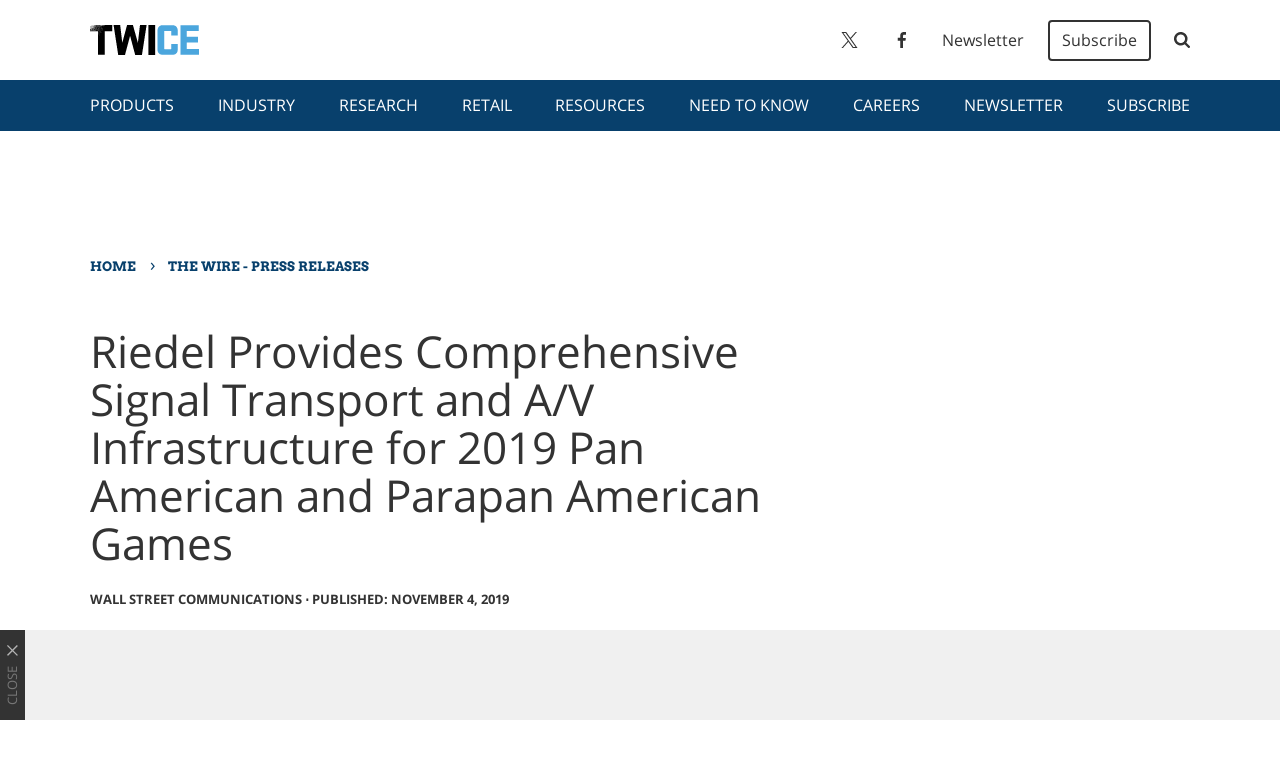

--- FILE ---
content_type: text/html; charset=UTF-8
request_url: https://www.twice.com/the-wire/riedel-provides-comprehensive-signal-transport-and-a-v-infrastructure-for-2019-pan-american-and-parapan-american-games
body_size: 30671
content:
<!doctype html>
<html lang="en-US">
	<!--[if gte IE 8]><html lang="en-US" class="ie"><![endif]-->

	<head>
		<meta charset="UTF-8">

		<!-- Mobile -->
		<meta name="HandheldFriendly" content="True">
		<meta name="MobileOptimized" content="320">
		<meta name="viewport" content="width=device-width, minimum-scale=1, initial-scale=1">

		<!-- IE -->
		<meta http-equiv="X-UA-Compatible" content="IE=Edge">
		<meta http-equiv="cleartype" content="on">

		
		<meta name='robots' content='index, follow, max-image-preview:large, max-snippet:-1, max-video-preview:-1' />

	<!-- This site is optimized with the Yoast SEO plugin v26.6 - https://yoast.com/wordpress/plugins/seo/ -->
	<title>Riedel Provides Comprehensive Signal Transport and A/V Infrastructure for 2019 Pan American and Parapan American Games</title>
	<link rel="canonical" href="https://www.twice.com/the-wire/riedel-provides-comprehensive-signal-transport-and-a-v-infrastructure-for-2019-pan-american-and-parapan-american-games" />
	<meta property="og:locale" content="en_US" />
	<meta property="og:type" content="article" />
	<meta property="og:title" content="Riedel Provides Comprehensive Signal Transport and A/V Infrastructure for 2019 Pan American and Parapan American Games" />
	<meta property="og:description" content="WUPPERTAL, Germany — Oct. 31, 2019 — Riedel Communications supplied a turnkey A/V solution for the 2019 Pan American and Parapan American Games, recently completed in Lima, Peru. Riedel&#8217;s world-class technologies, coupled with comprehensive on-site service and support, ensured flexible, clear, and reliable signal transport and communications for both games. As the world&#8217;s third-largest international [&hellip;]" />
	<meta property="og:url" content="https://www.twice.com/the-wire/riedel-provides-comprehensive-signal-transport-and-a-v-infrastructure-for-2019-pan-american-and-parapan-american-games" />
	<meta property="og:site_name" content="TWICE" />
	<meta property="article:publisher" content="https://www.facebook.com/TWICEOnline" />
	<meta property="article:published_time" content="2019-11-04T16:40:56+00:00" />
	<meta property="og:image" content="https://www.twice.com/wp-content/uploads/2019/11/riedel-panam_crew.jpg" />
	<meta property="og:image:width" content="960" />
	<meta property="og:image:height" content="1280" />
	<meta property="og:image:type" content="image/jpeg" />
	<meta name="author" content="Wall Street Communications" />
	<meta name="twitter:card" content="summary_large_image" />
	<meta name="twitter:creator" content="@TWICEonline" />
	<meta name="twitter:site" content="@TWICEonline" />
	<meta name="twitter:label1" content="Written by" />
	<meta name="twitter:data1" content="Wall Street Communications" />
	<meta name="twitter:label2" content="Est. reading time" />
	<meta name="twitter:data2" content="3 minutes" />
	<script type="application/ld+json" class="yoast-schema-graph">{"@context":"https://schema.org","@graph":[{"@type":"WebPage","@id":"https://www.twice.com/the-wire/riedel-provides-comprehensive-signal-transport-and-a-v-infrastructure-for-2019-pan-american-and-parapan-american-games","url":"https://www.twice.com/the-wire/riedel-provides-comprehensive-signal-transport-and-a-v-infrastructure-for-2019-pan-american-and-parapan-american-games","name":"Riedel Provides Comprehensive Signal Transport and A/V Infrastructure for 2019 Pan American and Parapan American Games","isPartOf":{"@id":"https://www.twice.com/#website"},"primaryImageOfPage":{"@id":"https://www.twice.com/the-wire/riedel-provides-comprehensive-signal-transport-and-a-v-infrastructure-for-2019-pan-american-and-parapan-american-games#primaryimage"},"image":{"@id":"https://www.twice.com/the-wire/riedel-provides-comprehensive-signal-transport-and-a-v-infrastructure-for-2019-pan-american-and-parapan-american-games#primaryimage"},"thumbnailUrl":"https://www.twice.com/wp-content/uploads/2019/11/riedel-panam_crew.jpg","datePublished":"2019-11-04T16:40:56+00:00","author":{"@id":"https://www.twice.com/#/schema/person/ff3cf500f200a67c82b35010df39146e"},"inLanguage":"en-US","potentialAction":[{"@type":"ReadAction","target":["https://www.twice.com/the-wire/riedel-provides-comprehensive-signal-transport-and-a-v-infrastructure-for-2019-pan-american-and-parapan-american-games"]}]},{"@type":"ImageObject","inLanguage":"en-US","@id":"https://www.twice.com/the-wire/riedel-provides-comprehensive-signal-transport-and-a-v-infrastructure-for-2019-pan-american-and-parapan-american-games#primaryimage","url":"https://www.twice.com/wp-content/uploads/2019/11/riedel-panam_crew.jpg","contentUrl":"https://www.twice.com/wp-content/uploads/2019/11/riedel-panam_crew.jpg","width":960,"height":1280},{"@type":"WebSite","@id":"https://www.twice.com/#website","url":"https://www.twice.com/","name":"TWICE","description":"","potentialAction":[{"@type":"SearchAction","target":{"@type":"EntryPoint","urlTemplate":"https://www.twice.com/?s={search_term_string}"},"query-input":{"@type":"PropertyValueSpecification","valueRequired":true,"valueName":"search_term_string"}}],"inLanguage":"en-US"},{"@type":"Person","@id":"https://www.twice.com/#/schema/person/ff3cf500f200a67c82b35010df39146e","name":"Wall Street Communications","image":{"@type":"ImageObject","inLanguage":"en-US","@id":"https://www.twice.com/#/schema/person/image/","url":"https://secure.gravatar.com/avatar/cf53335888c421ea9345b2e4e4d326c06dabdc990e087dcb6e029ad4b67e0c56?s=96&d=mm&r=g","contentUrl":"https://secure.gravatar.com/avatar/cf53335888c421ea9345b2e4e4d326c06dabdc990e087dcb6e029ad4b67e0c56?s=96&d=mm&r=g","caption":"Wall Street Communications"},"url":"https://www.twice.com/author/wall-street-communications-content-creation"}]}</script>
	<!-- / Yoast SEO plugin. -->


<link rel='dns-prefetch' href='//cdn.parsely.com' />
<link rel="alternate" type="application/rss+xml" title="TWICE &raquo; Feed" href="https://www.twice.com/feed" />
		
	<style id='wp-img-auto-sizes-contain-inline-css' type='text/css'>
img:is([sizes=auto i],[sizes^="auto," i]){contain-intrinsic-size:3000px 1500px}
/*# sourceURL=wp-img-auto-sizes-contain-inline-css */
</style>
<style id='wp-block-library-inline-css' type='text/css'>
:root{--wp-block-synced-color:#7a00df;--wp-block-synced-color--rgb:122,0,223;--wp-bound-block-color:var(--wp-block-synced-color);--wp-editor-canvas-background:#ddd;--wp-admin-theme-color:#007cba;--wp-admin-theme-color--rgb:0,124,186;--wp-admin-theme-color-darker-10:#006ba1;--wp-admin-theme-color-darker-10--rgb:0,107,160.5;--wp-admin-theme-color-darker-20:#005a87;--wp-admin-theme-color-darker-20--rgb:0,90,135;--wp-admin-border-width-focus:2px}@media (min-resolution:192dpi){:root{--wp-admin-border-width-focus:1.5px}}.wp-element-button{cursor:pointer}:root .has-very-light-gray-background-color{background-color:#eee}:root .has-very-dark-gray-background-color{background-color:#313131}:root .has-very-light-gray-color{color:#eee}:root .has-very-dark-gray-color{color:#313131}:root .has-vivid-green-cyan-to-vivid-cyan-blue-gradient-background{background:linear-gradient(135deg,#00d084,#0693e3)}:root .has-purple-crush-gradient-background{background:linear-gradient(135deg,#34e2e4,#4721fb 50%,#ab1dfe)}:root .has-hazy-dawn-gradient-background{background:linear-gradient(135deg,#faaca8,#dad0ec)}:root .has-subdued-olive-gradient-background{background:linear-gradient(135deg,#fafae1,#67a671)}:root .has-atomic-cream-gradient-background{background:linear-gradient(135deg,#fdd79a,#004a59)}:root .has-nightshade-gradient-background{background:linear-gradient(135deg,#330968,#31cdcf)}:root .has-midnight-gradient-background{background:linear-gradient(135deg,#020381,#2874fc)}:root{--wp--preset--font-size--normal:16px;--wp--preset--font-size--huge:42px}.has-regular-font-size{font-size:1em}.has-larger-font-size{font-size:2.625em}.has-normal-font-size{font-size:var(--wp--preset--font-size--normal)}.has-huge-font-size{font-size:var(--wp--preset--font-size--huge)}.has-text-align-center{text-align:center}.has-text-align-left{text-align:left}.has-text-align-right{text-align:right}.has-fit-text{white-space:nowrap!important}#end-resizable-editor-section{display:none}.aligncenter{clear:both}.items-justified-left{justify-content:flex-start}.items-justified-center{justify-content:center}.items-justified-right{justify-content:flex-end}.items-justified-space-between{justify-content:space-between}.screen-reader-text{border:0;clip-path:inset(50%);height:1px;margin:-1px;overflow:hidden;padding:0;position:absolute;width:1px;word-wrap:normal!important}.screen-reader-text:focus{background-color:#ddd;clip-path:none;color:#444;display:block;font-size:1em;height:auto;left:5px;line-height:normal;padding:15px 23px 14px;text-decoration:none;top:5px;width:auto;z-index:100000}html :where(.has-border-color){border-style:solid}html :where([style*=border-top-color]){border-top-style:solid}html :where([style*=border-right-color]){border-right-style:solid}html :where([style*=border-bottom-color]){border-bottom-style:solid}html :where([style*=border-left-color]){border-left-style:solid}html :where([style*=border-width]){border-style:solid}html :where([style*=border-top-width]){border-top-style:solid}html :where([style*=border-right-width]){border-right-style:solid}html :where([style*=border-bottom-width]){border-bottom-style:solid}html :where([style*=border-left-width]){border-left-style:solid}html :where(img[class*=wp-image-]){height:auto;max-width:100%}:where(figure){margin:0 0 1em}html :where(.is-position-sticky){--wp-admin--admin-bar--position-offset:var(--wp-admin--admin-bar--height,0px)}@media screen and (max-width:600px){html :where(.is-position-sticky){--wp-admin--admin-bar--position-offset:0px}}

/*# sourceURL=wp-block-library-inline-css */
</style><style id='global-styles-inline-css' type='text/css'>
:root{--wp--preset--aspect-ratio--square: 1;--wp--preset--aspect-ratio--4-3: 4/3;--wp--preset--aspect-ratio--3-4: 3/4;--wp--preset--aspect-ratio--3-2: 3/2;--wp--preset--aspect-ratio--2-3: 2/3;--wp--preset--aspect-ratio--16-9: 16/9;--wp--preset--aspect-ratio--9-16: 9/16;--wp--preset--color--black: #000000;--wp--preset--color--cyan-bluish-gray: #abb8c3;--wp--preset--color--white: #ffffff;--wp--preset--color--pale-pink: #f78da7;--wp--preset--color--vivid-red: #cf2e2e;--wp--preset--color--luminous-vivid-orange: #ff6900;--wp--preset--color--luminous-vivid-amber: #fcb900;--wp--preset--color--light-green-cyan: #7bdcb5;--wp--preset--color--vivid-green-cyan: #00d084;--wp--preset--color--pale-cyan-blue: #8ed1fc;--wp--preset--color--vivid-cyan-blue: #0693e3;--wp--preset--color--vivid-purple: #9b51e0;--wp--preset--gradient--vivid-cyan-blue-to-vivid-purple: linear-gradient(135deg,rgb(6,147,227) 0%,rgb(155,81,224) 100%);--wp--preset--gradient--light-green-cyan-to-vivid-green-cyan: linear-gradient(135deg,rgb(122,220,180) 0%,rgb(0,208,130) 100%);--wp--preset--gradient--luminous-vivid-amber-to-luminous-vivid-orange: linear-gradient(135deg,rgb(252,185,0) 0%,rgb(255,105,0) 100%);--wp--preset--gradient--luminous-vivid-orange-to-vivid-red: linear-gradient(135deg,rgb(255,105,0) 0%,rgb(207,46,46) 100%);--wp--preset--gradient--very-light-gray-to-cyan-bluish-gray: linear-gradient(135deg,rgb(238,238,238) 0%,rgb(169,184,195) 100%);--wp--preset--gradient--cool-to-warm-spectrum: linear-gradient(135deg,rgb(74,234,220) 0%,rgb(151,120,209) 20%,rgb(207,42,186) 40%,rgb(238,44,130) 60%,rgb(251,105,98) 80%,rgb(254,248,76) 100%);--wp--preset--gradient--blush-light-purple: linear-gradient(135deg,rgb(255,206,236) 0%,rgb(152,150,240) 100%);--wp--preset--gradient--blush-bordeaux: linear-gradient(135deg,rgb(254,205,165) 0%,rgb(254,45,45) 50%,rgb(107,0,62) 100%);--wp--preset--gradient--luminous-dusk: linear-gradient(135deg,rgb(255,203,112) 0%,rgb(199,81,192) 50%,rgb(65,88,208) 100%);--wp--preset--gradient--pale-ocean: linear-gradient(135deg,rgb(255,245,203) 0%,rgb(182,227,212) 50%,rgb(51,167,181) 100%);--wp--preset--gradient--electric-grass: linear-gradient(135deg,rgb(202,248,128) 0%,rgb(113,206,126) 100%);--wp--preset--gradient--midnight: linear-gradient(135deg,rgb(2,3,129) 0%,rgb(40,116,252) 100%);--wp--preset--font-size--small: 13px;--wp--preset--font-size--medium: 20px;--wp--preset--font-size--large: 36px;--wp--preset--font-size--x-large: 42px;--wp--preset--spacing--20: 0.44rem;--wp--preset--spacing--30: 0.67rem;--wp--preset--spacing--40: 1rem;--wp--preset--spacing--50: 1.5rem;--wp--preset--spacing--60: 2.25rem;--wp--preset--spacing--70: 3.38rem;--wp--preset--spacing--80: 5.06rem;--wp--preset--shadow--natural: 6px 6px 9px rgba(0, 0, 0, 0.2);--wp--preset--shadow--deep: 12px 12px 50px rgba(0, 0, 0, 0.4);--wp--preset--shadow--sharp: 6px 6px 0px rgba(0, 0, 0, 0.2);--wp--preset--shadow--outlined: 6px 6px 0px -3px rgb(255, 255, 255), 6px 6px rgb(0, 0, 0);--wp--preset--shadow--crisp: 6px 6px 0px rgb(0, 0, 0);}:where(.is-layout-flex){gap: 0.5em;}:where(.is-layout-grid){gap: 0.5em;}body .is-layout-flex{display: flex;}.is-layout-flex{flex-wrap: wrap;align-items: center;}.is-layout-flex > :is(*, div){margin: 0;}body .is-layout-grid{display: grid;}.is-layout-grid > :is(*, div){margin: 0;}:where(.wp-block-columns.is-layout-flex){gap: 2em;}:where(.wp-block-columns.is-layout-grid){gap: 2em;}:where(.wp-block-post-template.is-layout-flex){gap: 1.25em;}:where(.wp-block-post-template.is-layout-grid){gap: 1.25em;}.has-black-color{color: var(--wp--preset--color--black) !important;}.has-cyan-bluish-gray-color{color: var(--wp--preset--color--cyan-bluish-gray) !important;}.has-white-color{color: var(--wp--preset--color--white) !important;}.has-pale-pink-color{color: var(--wp--preset--color--pale-pink) !important;}.has-vivid-red-color{color: var(--wp--preset--color--vivid-red) !important;}.has-luminous-vivid-orange-color{color: var(--wp--preset--color--luminous-vivid-orange) !important;}.has-luminous-vivid-amber-color{color: var(--wp--preset--color--luminous-vivid-amber) !important;}.has-light-green-cyan-color{color: var(--wp--preset--color--light-green-cyan) !important;}.has-vivid-green-cyan-color{color: var(--wp--preset--color--vivid-green-cyan) !important;}.has-pale-cyan-blue-color{color: var(--wp--preset--color--pale-cyan-blue) !important;}.has-vivid-cyan-blue-color{color: var(--wp--preset--color--vivid-cyan-blue) !important;}.has-vivid-purple-color{color: var(--wp--preset--color--vivid-purple) !important;}.has-black-background-color{background-color: var(--wp--preset--color--black) !important;}.has-cyan-bluish-gray-background-color{background-color: var(--wp--preset--color--cyan-bluish-gray) !important;}.has-white-background-color{background-color: var(--wp--preset--color--white) !important;}.has-pale-pink-background-color{background-color: var(--wp--preset--color--pale-pink) !important;}.has-vivid-red-background-color{background-color: var(--wp--preset--color--vivid-red) !important;}.has-luminous-vivid-orange-background-color{background-color: var(--wp--preset--color--luminous-vivid-orange) !important;}.has-luminous-vivid-amber-background-color{background-color: var(--wp--preset--color--luminous-vivid-amber) !important;}.has-light-green-cyan-background-color{background-color: var(--wp--preset--color--light-green-cyan) !important;}.has-vivid-green-cyan-background-color{background-color: var(--wp--preset--color--vivid-green-cyan) !important;}.has-pale-cyan-blue-background-color{background-color: var(--wp--preset--color--pale-cyan-blue) !important;}.has-vivid-cyan-blue-background-color{background-color: var(--wp--preset--color--vivid-cyan-blue) !important;}.has-vivid-purple-background-color{background-color: var(--wp--preset--color--vivid-purple) !important;}.has-black-border-color{border-color: var(--wp--preset--color--black) !important;}.has-cyan-bluish-gray-border-color{border-color: var(--wp--preset--color--cyan-bluish-gray) !important;}.has-white-border-color{border-color: var(--wp--preset--color--white) !important;}.has-pale-pink-border-color{border-color: var(--wp--preset--color--pale-pink) !important;}.has-vivid-red-border-color{border-color: var(--wp--preset--color--vivid-red) !important;}.has-luminous-vivid-orange-border-color{border-color: var(--wp--preset--color--luminous-vivid-orange) !important;}.has-luminous-vivid-amber-border-color{border-color: var(--wp--preset--color--luminous-vivid-amber) !important;}.has-light-green-cyan-border-color{border-color: var(--wp--preset--color--light-green-cyan) !important;}.has-vivid-green-cyan-border-color{border-color: var(--wp--preset--color--vivid-green-cyan) !important;}.has-pale-cyan-blue-border-color{border-color: var(--wp--preset--color--pale-cyan-blue) !important;}.has-vivid-cyan-blue-border-color{border-color: var(--wp--preset--color--vivid-cyan-blue) !important;}.has-vivid-purple-border-color{border-color: var(--wp--preset--color--vivid-purple) !important;}.has-vivid-cyan-blue-to-vivid-purple-gradient-background{background: var(--wp--preset--gradient--vivid-cyan-blue-to-vivid-purple) !important;}.has-light-green-cyan-to-vivid-green-cyan-gradient-background{background: var(--wp--preset--gradient--light-green-cyan-to-vivid-green-cyan) !important;}.has-luminous-vivid-amber-to-luminous-vivid-orange-gradient-background{background: var(--wp--preset--gradient--luminous-vivid-amber-to-luminous-vivid-orange) !important;}.has-luminous-vivid-orange-to-vivid-red-gradient-background{background: var(--wp--preset--gradient--luminous-vivid-orange-to-vivid-red) !important;}.has-very-light-gray-to-cyan-bluish-gray-gradient-background{background: var(--wp--preset--gradient--very-light-gray-to-cyan-bluish-gray) !important;}.has-cool-to-warm-spectrum-gradient-background{background: var(--wp--preset--gradient--cool-to-warm-spectrum) !important;}.has-blush-light-purple-gradient-background{background: var(--wp--preset--gradient--blush-light-purple) !important;}.has-blush-bordeaux-gradient-background{background: var(--wp--preset--gradient--blush-bordeaux) !important;}.has-luminous-dusk-gradient-background{background: var(--wp--preset--gradient--luminous-dusk) !important;}.has-pale-ocean-gradient-background{background: var(--wp--preset--gradient--pale-ocean) !important;}.has-electric-grass-gradient-background{background: var(--wp--preset--gradient--electric-grass) !important;}.has-midnight-gradient-background{background: var(--wp--preset--gradient--midnight) !important;}.has-small-font-size{font-size: var(--wp--preset--font-size--small) !important;}.has-medium-font-size{font-size: var(--wp--preset--font-size--medium) !important;}.has-large-font-size{font-size: var(--wp--preset--font-size--large) !important;}.has-x-large-font-size{font-size: var(--wp--preset--font-size--x-large) !important;}
/*# sourceURL=global-styles-inline-css */
</style>

<style id='classic-theme-styles-inline-css' type='text/css'>
/*! This file is auto-generated */
.wp-block-button__link{color:#fff;background-color:#32373c;border-radius:9999px;box-shadow:none;text-decoration:none;padding:calc(.667em + 2px) calc(1.333em + 2px);font-size:1.125em}.wp-block-file__button{background:#32373c;color:#fff;text-decoration:none}
/*# sourceURL=/wp-includes/css/classic-themes.min.css */
</style>
<link rel='stylesheet' id='stylesheet-css' href='https://www.twice.com/wp-content/themes/twice/library/min/css/style.css' type='text/css' media='all' />
<link rel='stylesheet' id='wp-paginate-css' href='https://www.twice.com/wp-content/plugins/wp-paginate/css/wp-paginate.css' type='text/css' media='screen' />
<script type="text/javascript" src="https://www.twice.com/wp-includes/js/jquery/jquery.min.js" id="jquery-core-js"></script>
<script type="text/javascript" src="https://www.twice.com/wp-includes/js/jquery/jquery-migrate.min.js" id="jquery-migrate-js"></script>
<link rel='shortlink' href='https://www.twice.com/?p=173' />
<script type="application/ld+json" class="wp-parsely-metadata">{"@context":"https:\/\/schema.org","@type":"NewsArticle","headline":"Riedel Provides Comprehensive Signal Transport and A\/V Infrastructure for 2019 Pan American and Parapan American Games","url":"http:\/\/www.twice.com\/the-wire\/riedel-provides-comprehensive-signal-transport-and-a-v-infrastructure-for-2019-pan-american-and-parapan-american-games","mainEntityOfPage":{"@type":"WebPage","@id":"http:\/\/www.twice.com\/the-wire\/riedel-provides-comprehensive-signal-transport-and-a-v-infrastructure-for-2019-pan-american-and-parapan-american-games"},"thumbnailUrl":"https:\/\/www.twice.com\/wp-content\/uploads\/2019\/11\/riedel-panam_crew-241x161.jpg","image":{"@type":"ImageObject","url":"https:\/\/www.twice.com\/wp-content\/uploads\/2019\/11\/riedel-panam_crew.jpg"},"articleSection":"The Wire - Press Releases","author":[{"@type":"Person","name":"Wall Street Communications"}],"creator":["Wall Street Communications"],"publisher":{"@type":"Organization","name":"TWICE","logo":""},"keywords":[],"dateCreated":"2019-11-04T16:40:56Z","datePublished":"2019-11-04T16:40:56Z","dateModified":"2019-11-04T16:40:56Z"}</script>		<script>
			const WPURLS = [];
			WPURLS['siteurl'] = 'https://www.twice.com/wp-content/themes/b2b-theme-core';
			WPURLS['ad_code'] = '/10518929/Twice';
			WPURLS['page_id'] = '173';
		</script>

		
		<!--[if lte IE 9]>
			<script src="https://www.twice.com/wp-content/themes/b2b-theme-core/library/min/js/ie.min.js"></script>
		<![endif]-->

		<script>window.template = '/the-wire';</script>
		<!-- Google Tag Manager -->
<script>(function(w,d,s,l,i){w[l]=w[l]||[];w[l].push({'gtm.start':
new Date().getTime(),event:'gtm.js'});var f=d.getElementsByTagName(s)[0],
j=d.createElement(s),dl=l!='dataLayer'?'&l='+l:'';j.async=true;j.src=
'https://www.googletagmanager.com/gtm.js?id='+i+dl;f.parentNode.insertBefore(j,f);
})(window,document,'script','dataLayer','GTM-N9K8KW9');</script>

		
		<!-- Begin Google Search Console Tag -->
<meta name="google-site-verification" content="3LG2mSkD55jPM0A4Xpv6d4mBP__7Ke4yNK3weXbXMy0" />
<!-- Begin Google Search Console Tag -->

<!-- Begin BlueKai Tag -->
<iframe name="__bkframe" height="0" width="0" frameborder="0" style="display:none;position:absolute;clip:rect(0px 0px 0px 0px)" src="about:blank"></iframe>
<script type="text/javascript" src="https://tags.bkrtx.com/js/bk-coretag.js"></script>
<script type="text/javascript">
bk_doJSTag(84218, 1);
</script>
<!-- End BlueKai Tag --><!-- OneTag Container: twice.com-->
<script src="//get.s-onetag.com/87a76acc-71af-4290-a361-063b9165c424/tag.min.js" async defer></script>
		<meta name="description" content="WUPPERTAL, Germany — Oct. 31, 2019 — Riedel Communications supplied a turnkey A/V solution for the 2019 Pan American and Parapan American Games, recently completed in Lima, Peru. Riedel&#8217;s world-class technologies, coupled with comprehensive on-site service and support, ensured flexible, clear, and reliable signal transport and communications for both games. As the world&#8217;s third-largest international [&hellip;]"/>	</head>

	<body class="wp-singular post-template-default single single-post postid-173 single-format-standard wp-theme-b2b-theme-core wp-child-theme-twice">
		<!-- Google Tag Manager (noscript) -->
<noscript><iframe src="https://www.googletagmanager.com/ns.html?id=GTM-N9K8KW9"
height="0" width="0" style="display:none;visibility:hidden"></iframe></noscript>
		<div id="menu">
	<form class="search-form" role="search" method="get" action="https://www.twice.com/" target="_top">
	<div class="search-inputs">
		<input type="search" class="search-field" placeholder="Search" value="" name="s" title="Search" autocomplete="off" autofocus>

		<button type="submit">
			<svg height="26" viewBox="0 0 26 26" width="26" xmlns="http://www.w3.org/2000/svg"><path d="m18 12c0-3.859-3.141-7-7-7s-7 3.141-7 7 3.141 7 7 7 7-3.141 7-7zm8 13c0 1.094-.906 2-2 2-.5296759.0001146-1.0368483-.2141531-1.406-.594l-5.359-5.344c-1.8333193 1.2632598-4.0075945 1.9388406-6.234 1.937-6.078 0-11-4.922-11-11s4.922-11 11-11 11 4.922 11 11c0 2.219-.672 4.406-1.937 6.234l5.359 5.359c.359.359.578.875.578 1.406z" transform="translate(0 -1)"/></svg>		</button>
	</div>

	<div class="toggle-menu-close">
		<svg class="icon-close" height="16" viewBox="0 0 16 16" width="16" xmlns="http://www.w3.org/2000/svg"><path d="m6.5 7.914-5.793-5.794-.707-.705 1.414-1.415.707.707 5.794 5.793 5.792-5.793.707-.707 1.414 1.414-.707.707-5.791 5.794 5.793 5.793.708.707-1.414 1.414-.707-.707-5.796-5.792-5.794 5.79-.706.708-1.414-1.414.707-.707z" fill-rule="evenodd"/></svg>
	</div>
</form>

	<nav role="navigation">
		<div class="menu-menu-slideout-top-container"><ul id="nav-slideout-top" class=""><li id="menu-item-140268" class="menu-item menu-item-type-taxonomy menu-item-object-category menu-item-has-children menu-item-140268 "><a href="https://www.twice.com/product">Products</a>
<ul class="sub-menu">
	<li id="menu-item-140269" class="menu-item menu-item-type-taxonomy menu-item-object-category menu-item-has-children menu-item-140269 "><a href="https://www.twice.com/product/accessories">Accessories</a>
	<ul class="sub-menu">
		<li id="menu-item-140270" class="menu-item menu-item-type-taxonomy menu-item-object-category menu-item-140270 "><a href="https://www.twice.com/product/accessories/audiovideo">Audio/Video</a></li>
		<li id="menu-item-140271" class="menu-item menu-item-type-taxonomy menu-item-object-category menu-item-140271 "><a href="https://www.twice.com/product/accessories/car">Car</a></li>
		<li id="menu-item-140273" class="menu-item menu-item-type-taxonomy menu-item-object-category menu-item-140273 "><a href="https://www.twice.com/product/accessories/cases-bags">Cases/Bags</a></li>
		<li id="menu-item-140274" class="menu-item menu-item-type-taxonomy menu-item-object-category menu-item-140274 "><a href="https://www.twice.com/product/accessories/cellphones-tablets">Cellphones &#038; Tablets</a></li>
		<li id="menu-item-140275" class="menu-item menu-item-type-taxonomy menu-item-object-category menu-item-140275 "><a href="https://www.twice.com/product/accessories/digitalhealth">Digital Health</a></li>
		<li id="menu-item-140276" class="menu-item menu-item-type-taxonomy menu-item-object-category menu-item-140276 "><a href="https://www.twice.com/product/accessories/gaming">Gaming</a></li>
		<li id="menu-item-140278" class="menu-item menu-item-type-taxonomy menu-item-object-category menu-item-140278 "><a href="https://www.twice.com/product/accessories/headphones">Headphones</a></li>
		<li id="menu-item-140279" class="menu-item menu-item-type-taxonomy menu-item-object-category menu-item-140279 "><a href="https://www.twice.com/product/accessories/mounts-furniture">Mounts &#038; Furniture</a></li>
		<li id="menu-item-140281" class="menu-item menu-item-type-taxonomy menu-item-object-category menu-item-140281 "><a href="https://www.twice.com/product/accessories/power-products">Power Products</a></li>
		<li id="menu-item-140282" class="menu-item menu-item-type-taxonomy menu-item-object-category menu-item-140282 "><a href="https://www.twice.com/product/accessories/toys">Toys</a></li>
	</ul>
</li>
	<li id="menu-item-140283" class="menu-item menu-item-type-taxonomy menu-item-object-category menu-item-has-children menu-item-140283 "><a href="https://www.twice.com/product/appliances">Appliances</a>
	<ul class="sub-menu">
		<li id="menu-item-140284" class="menu-item menu-item-type-taxonomy menu-item-object-category menu-item-140284 "><a href="https://www.twice.com/product/appliances/kitchen">Kitchen</a></li>
		<li id="menu-item-140285" class="menu-item menu-item-type-taxonomy menu-item-object-category menu-item-140285 "><a href="https://www.twice.com/product/appliances/laundry">Laundry</a></li>
		<li id="menu-item-140286" class="menu-item menu-item-type-taxonomy menu-item-object-category menu-item-140286 "><a href="https://www.twice.com/product/appliances/room-air">Room Air</a></li>
		<li id="menu-item-140287" class="menu-item menu-item-type-taxonomy menu-item-object-category menu-item-140287 "><a href="https://www.twice.com/product/appliances/twicehome">TWICE@Home</a></li>
	</ul>
</li>
	<li id="menu-item-140288" class="menu-item menu-item-type-taxonomy menu-item-object-category menu-item-has-children menu-item-140288 "><a href="https://www.twice.com/product/audio">Audio</a>
	<ul class="sub-menu">
		<li id="menu-item-140289" class="menu-item menu-item-type-taxonomy menu-item-object-category menu-item-140289 "><a href="https://www.twice.com/product/audio/components">Components</a></li>
		<li id="menu-item-140290" class="menu-item menu-item-type-taxonomy menu-item-object-category menu-item-140290 "><a href="https://www.twice.com/product/audio/docking-stations">Docking Stations</a></li>
		<li id="menu-item-140291" class="menu-item menu-item-type-taxonomy menu-item-object-category menu-item-140291 "><a href="https://www.twice.com/product/audio/receivers">Receivers</a></li>
		<li id="menu-item-140292" class="menu-item menu-item-type-taxonomy menu-item-object-category menu-item-140292 "><a href="https://www.twice.com/product/audio/speakers">Speakers</a></li>
	</ul>
</li>
	<li id="menu-item-140293" class="menu-item menu-item-type-taxonomy menu-item-object-category menu-item-has-children menu-item-140293 "><a href="https://www.twice.com/product/car-electronics">Car Electronics</a>
	<ul class="sub-menu">
		<li id="menu-item-140294" class="menu-item menu-item-type-taxonomy menu-item-object-category menu-item-140294 "><a href="https://www.twice.com/product/car-electronics/audiovideo-0">Audio/Video</a></li>
		<li id="menu-item-140295" class="menu-item menu-item-type-taxonomy menu-item-object-category menu-item-140295 "><a href="https://www.twice.com/product/car-electronics/navigation">Navigation</a></li>
		<li id="menu-item-140296" class="menu-item menu-item-type-taxonomy menu-item-object-category menu-item-140296 "><a href="https://www.twice.com/product/car-electronics/radar">Radar</a></li>
		<li id="menu-item-140297" class="menu-item menu-item-type-taxonomy menu-item-object-category menu-item-140297 "><a href="https://www.twice.com/product/car-electronics/remote-startsecurity">Remote Start/Security</a></li>
	</ul>
</li>
	<li id="menu-item-140298" class="menu-item menu-item-type-taxonomy menu-item-object-category menu-item-has-children menu-item-140298 "><a href="https://www.twice.com/product/imaging">Imaging</a>
	<ul class="sub-menu">
		<li id="menu-item-140299" class="menu-item menu-item-type-taxonomy menu-item-object-category menu-item-140299 "><a href="https://www.twice.com/product/imaging/camcorders">Camcorders</a></li>
		<li id="menu-item-140300" class="menu-item menu-item-type-taxonomy menu-item-object-category menu-item-140300 "><a href="https://www.twice.com/product/imaging/digital-cameras">Digital Cameras</a></li>
	</ul>
</li>
	<li id="menu-item-140301" class="menu-item menu-item-type-taxonomy menu-item-object-category menu-item-has-children menu-item-140301 "><a href="https://www.twice.com/product/product-spotlight">Product Spotlight</a>
	<ul class="sub-menu">
		<li id="menu-item-140302" class="menu-item menu-item-type-taxonomy menu-item-object-category menu-item-140302 "><a href="https://www.twice.com/product/product-spotlight/smart-home">Smart Home</a></li>
	</ul>
</li>
	<li id="menu-item-140303" class="menu-item menu-item-type-taxonomy menu-item-object-category menu-item-has-children menu-item-140303 "><a href="https://www.twice.com/product/smartphonestablets">Smartphones/Tablets</a>
	<ul class="sub-menu">
		<li id="menu-item-140304" class="menu-item menu-item-type-taxonomy menu-item-object-category menu-item-140304 "><a href="https://www.twice.com/product/smartphonestablets/e-readers">E-Readers</a></li>
		<li id="menu-item-140305" class="menu-item menu-item-type-taxonomy menu-item-object-category menu-item-140305 "><a href="https://www.twice.com/product/smartphonestablets/home-automation">Home Automation</a></li>
		<li id="menu-item-140306" class="menu-item menu-item-type-taxonomy menu-item-object-category menu-item-140306 "><a href="https://www.twice.com/product/smartphonestablets/laptops">Laptops</a></li>
		<li id="menu-item-140307" class="menu-item menu-item-type-taxonomy menu-item-object-category menu-item-140307 "><a href="https://www.twice.com/product/smartphonestablets/smartphones">Smartphones</a></li>
		<li id="menu-item-140308" class="menu-item menu-item-type-taxonomy menu-item-object-category menu-item-140308 "><a href="https://www.twice.com/product/smartphonestablets/tablets">Tablets</a></li>
	</ul>
</li>
	<li id="menu-item-140310" class="menu-item menu-item-type-taxonomy menu-item-object-category menu-item-has-children menu-item-140310 "><a href="https://www.twice.com/product/video">Video</a>
	<ul class="sub-menu">
		<li id="menu-item-140313" class="menu-item menu-item-type-taxonomy menu-item-object-category menu-item-140313 "><a href="https://www.twice.com/product/video/blu-raydvd">Blu-ray/DVD</a></li>
		<li id="menu-item-140314" class="menu-item menu-item-type-taxonomy menu-item-object-category menu-item-140314 "><a href="https://www.twice.com/product/video/home-satellite">Home Satellite</a></li>
		<li id="menu-item-140315" class="menu-item menu-item-type-taxonomy menu-item-object-category menu-item-140315 "><a href="https://www.twice.com/product/video/ip-set-top-boxes">IP Set-Top Boxes</a></li>
		<li id="menu-item-140316" class="menu-item menu-item-type-taxonomy menu-item-object-category menu-item-140316 "><a href="https://www.twice.com/product/video/projectors">Projectors</a></li>
		<li id="menu-item-140317" class="menu-item menu-item-type-taxonomy menu-item-object-category menu-item-140317 "><a href="https://www.twice.com/product/video/tv">TV</a></li>
		<li id="menu-item-140318" class="menu-item menu-item-type-taxonomy menu-item-object-category menu-item-140318 "><a href="https://www.twice.com/product/video/virtual-reality">Virtual Reality</a></li>
	</ul>
</li>
	<li id="menu-item-140319" class="menu-item menu-item-type-taxonomy menu-item-object-category menu-item-has-children menu-item-140319 "><a href="https://www.twice.com/product/wearables">Wearables</a>
	<ul class="sub-menu">
		<li id="menu-item-140320" class="menu-item menu-item-type-taxonomy menu-item-object-category menu-item-140320 "><a href="https://www.twice.com/product/wearables/fitness">Fitness</a></li>
		<li id="menu-item-140321" class="menu-item menu-item-type-taxonomy menu-item-object-category menu-item-140321 "><a href="https://www.twice.com/product/wearables/health">Health</a></li>
		<li id="menu-item-140322" class="menu-item menu-item-type-taxonomy menu-item-object-category menu-item-140322 "><a href="https://www.twice.com/product/wearables/smart-watches">Smart Watches</a></li>
	</ul>
</li>
</ul>
</li>
<li id="menu-item-140250" class="menu-item menu-item-type-taxonomy menu-item-object-category menu-item-has-children menu-item-140250 "><a href="https://www.twice.com/industry">Industry</a>
<ul class="sub-menu">
	<li id="menu-item-140251" class="menu-item menu-item-type-taxonomy menu-item-object-category menu-item-140251 "><a href="https://www.twice.com/industry/ces">CES</a></li>
	<li id="menu-item-140252" class="menu-item menu-item-type-taxonomy menu-item-object-category menu-item-140252 "><a href="https://www.twice.com/industry/cea">CTA</a></li>
	<li id="menu-item-140253" class="menu-item menu-item-type-taxonomy menu-item-object-category menu-item-140253 "><a href="https://www.twice.com/industry/financial">Financial</a></li>
	<li id="menu-item-140254" class="menu-item menu-item-type-taxonomy menu-item-object-category menu-item-140254 "><a href="https://www.twice.com/industry/people">People</a></li>
	<li id="menu-item-140255" class="menu-item menu-item-type-taxonomy menu-item-object-category menu-item-140255 "><a href="https://www.twice.com/industry/trade-groups">Trade Groups</a></li>
	<li id="menu-item-140256" class="menu-item menu-item-type-taxonomy menu-item-object-category menu-item-140256 "><a href="https://www.twice.com/industry/trade-shows">Trade Shows</a></li>
	<li id="menu-item-140257" class="menu-item menu-item-type-taxonomy menu-item-object-category menu-item-140257 "><a href="https://www.twice.com/industry/women-tech">Women Of Tech</a></li>
</ul>
</li>
<li id="menu-item-140431" class="menu-item menu-item-type-taxonomy menu-item-object-category menu-item-140431 "><a href="https://www.twice.com/twice-research-center">Research</a></li>
<li id="menu-item-140432" class="menu-item menu-item-type-taxonomy menu-item-object-category menu-item-has-children menu-item-140432 "><a href="https://www.twice.com/retailing">Retail</a>
<ul class="sub-menu">
	<li id="menu-item-140433" class="menu-item menu-item-type-taxonomy menu-item-object-category menu-item-140433 "><a href="https://www.twice.com/retailing/buying-groups">Buying Groups</a></li>
	<li id="menu-item-140434" class="menu-item menu-item-type-taxonomy menu-item-object-category menu-item-140434 "><a href="https://www.twice.com/retailing/distributors">Distributors</a></li>
	<li id="menu-item-140435" class="menu-item menu-item-type-taxonomy menu-item-object-category menu-item-140435 "><a href="https://www.twice.com/retailing/retail">Retail</a></li>
	<li id="menu-item-140436" class="menu-item menu-item-type-taxonomy menu-item-object-category menu-item-140436 "><a href="https://www.twice.com/retailing/warranties">Warranties</a></li>
</ul>
</li>
<li id="menu-item-140259" class="menu-item menu-item-type-taxonomy menu-item-object-category menu-item-has-children menu-item-140259 "><a href="https://www.twice.com/resource-center">Resources</a>
<ul class="sub-menu">
	<li id="menu-item-140260" class="menu-item menu-item-type-taxonomy menu-item-object-category menu-item-140260 "><a href="https://www.twice.com/resource-center/ebooks">Ebooks</a></li>
	<li id="menu-item-140261" class="menu-item menu-item-type-taxonomy menu-item-object-category menu-item-140261 "><a href="https://www.twice.com/resource-center/infographics">Infographics</a></li>
	<li id="menu-item-140262" class="menu-item menu-item-type-taxonomy menu-item-object-category menu-item-140262 "><a href="https://www.twice.com/resource-center/videos">Videos</a></li>
	<li id="menu-item-140263" class="menu-item menu-item-type-taxonomy menu-item-object-category menu-item-140263 "><a href="https://www.twice.com/resource-center/whitepapers">Whitepapers</a></li>
</ul>
</li>
<li id="menu-item-140264" class="menu-item menu-item-type-taxonomy menu-item-object-category menu-item-140264 "><a href="https://www.twice.com/needtoknow">Need to Know</a></li>
<li id="menu-item-140265" class="menu-item menu-item-type-custom menu-item-object-custom menu-item-140265 "><a target="_blank" href="https://www.twice.com/jobs">Careers</a></li>
<li id="menu-item-140266" class="menu-item menu-item-type-custom menu-item-object-custom menu-item-140266 "><a target="_blank" href="http://www.smartbrief.com/TWICE/index.jsp?campaign=pm_optin_promo_website_twice_1020">Newsletter</a></li>
<li id="menu-item-140267" class="menu-item menu-item-type-custom menu-item-object-custom menu-item-140267 "><a target="_blank" href="https://www.b2bmediaportal.com/Dynamicregister/Register.aspx?fid=TWCF&#038;status=NEW">Subscribe</a></li>
</ul></div>
		<div class="menu-menu-footer-container"><ul id="nav-slideout-bottom" class=""><li id="menu-item-140399" class="menu-item menu-item-type-post_type menu-item-object-page menu-item-140399 "><a href="https://www.twice.com/about">About Us</a></li>
<li id="menu-item-156710" class="menu-item menu-item-type-custom menu-item-object-custom menu-item-156710 "><a href="https://www.futureb2b.com/">A Future B2B Brand</a></li>
<li id="menu-item-140400" class="menu-item menu-item-type-post_type menu-item-object-page menu-item-140400 "><a href="https://www.twice.com/contact">Contact Us</a></li>
<li id="menu-item-140401" class="menu-item menu-item-type-custom menu-item-object-custom menu-item-140401 "><a target="_blank" href="https://page.marketing.futurenet.com/FLB2B-TWICE-Media-Kit-2021.html">Advertise</a></li>
<li id="menu-item-140465" class="menu-item menu-item-type-post_type menu-item-object-page menu-item-140465 "><a href="https://www.twice.com/categories">Categories</a></li>
<li id="menu-item-140467" class="menu-item menu-item-type-post_type menu-item-object-page menu-item-140467 "><a href="https://www.twice.com/tags">Tags</a></li>
<li id="menu-item-140466" class="menu-item menu-item-type-post_type menu-item-object-page menu-item-140466 "><a href="https://www.twice.com/authors">Authors</a></li>
<li id="menu-item-140402" class="menu-item menu-item-type-custom menu-item-object-custom menu-item-140402 "><a target="_blank" href="https://futureplc.com/privacy-policy/">Privacy Policy</a></li>
<li id="menu-item-141771" class="menu-item menu-item-type-custom menu-item-object-custom menu-item-141771 "><a target="_blank" href="https://futureplc.com/privacy-policy/">California Privacy Rights</a></li>
<li id="menu-item-140403" class="menu-item menu-item-type-custom menu-item-object-custom menu-item-140403 "><a target="_blank" href="https://futureplc.com/terms-conditions/">Terms of Use</a></li>
<li id="menu-item-140404" class="menu-item menu-item-type-custom menu-item-object-custom menu-item-140404 "><a target="_blank" href="https://futureplc.com/cookies-policy/">Ad Choices</a></li>
<li id="menu-item-140405" class="menu-item menu-item-type-custom menu-item-object-custom menu-item-140405 "><a target="_blank" href="https://www.b2bmediaportal.com/Dynamicregister/Register.aspx?fid=TWCF&#038;status=NEW">Subscribe</a></li>
<li id="menu-item-140406" class="menu-item menu-item-type-custom menu-item-object-custom menu-item-140406 "><a href="https://www.twice.com/feed">RSS</a></li>
<li id="menu-item-140925" class="menu-item menu-item-type-custom menu-item-object-custom menu-item-140925 "><a href="https://futureplc.com/accessibility-statement/">Accessibility Statement</a></li>
<li id="menu-item-140407" class="privacy-settings-link menu-item menu-item-type-custom menu-item-object-custom menu-item-140407 "><a href="#">Privacy Settings</a></li>
</ul></div>	</nav>

	<div id="slideout-social" class="wrap"><div class="row"><a href="https://twitter.com/TWICEonline" target="_blank" rel="noopener" class="social-icon"><svg height="25" viewBox="0 0 25 25" width="25" xmlns="http://www.w3.org/2000/svg"><path d="m14.8808333 10.5870108 9.3083334-10.5870108h-2.205l-8.0858334 9.19067444-6.4533333-9.19067444h-7.445l9.76083333 13.8992506-9.76083333 11.1007494h2.205l8.5333333-9.7077435 6.8166667 9.7077435h7.445m-21.99916667-23.37302248h3.3875l15.59416667 21.82597838h-3.3883333"/></svg></a><a href="https://www.facebook.com/TWICEOnline" target="_blank" rel="noopener" class="social-icon"><svg height="26" viewBox="0 0 14 26" width="14" xmlns="http://www.w3.org/2000/svg"><path d="m13.5.19v4.12h-2.5c-1.92 0-2.28.92-2.28 2.25v3h4.58l-.61 4.63h-4v11.81h-4.69v-11.86h-4v-4.62h4v-3.41c0-3.95 2.41-6.11 5.94-6.11 1.1893398-.00545508 2.3779971.05798449 3.56.19z" fill-rule="evenodd"/></svg></a></div></div></div>
		<div id="header-scroll" class="wrap-full hide-nav">
	<div class="wrap">
		<div class="row">
	<div class="col-1 toggle-menu-open">
		<svg class="icon-hamburger" height="19" viewBox="0 0 24 19" width="24" xmlns="http://www.w3.org/2000/svg"><path d="m0 2.67v-2.67h24v2.67zm0 8v-2.67h24v2.67zm0 8v-2.67h24v2.67z"/></svg>
	</div>

    <nav role="navigation" class="col-12">
        <li class="header-logo">
            <a href="https://www.twice.com">
                <?xml version="1.0" encoding="utf-8"?>
<svg width="110" height="30" viewBox="0 0 73 20" version="1.1" xmlns="http://www.w3.org/2000/svg" xmlns:xlink="http://www.w3.org/1999/xlink"><g id="Page-1" stroke="none" stroke-width="1" fill="none" fill-rule="evenodd"><g id="logo-mobile" fill-rule="nonzero"><path d="M0.4,2.2 C0.4,2.2 0.4,2.2 0.4,2.2 C0.4,2.2 0.4,2.2 0.4,2.2 C0.4,2.2 0.4,2.1 0.4,2.2 C0.4,2.1 0.4,2.1 0.4,2.2 C0.4,2 0.3,2 0.3,1.9 C0.3,1.9 0.2,1.9 0.2,1.9 C0.1,2 0.1,2 0,2 C0,2 0,2 0,2 C0,2 0,2 0,2 L0,2 C0,2 0,2 0,2 C0,2 0,2 0,2 L0,2.1 C0,2.1 0,2.1 0,2.1 C0,2.1 0.1,2.2 0.1,2.2 C0.1,2.2 0.1,2.2 0.1,2.2 C0.1,2.2 0.1,2.2 0.1,2.2 C0.1,2.2 0.2,2.2 0.2,2.2 C0.3,2.3 0.4,2.2 0.4,2.2 C0.4,2.2 0.4,2.2 0.4,2.2 M0.6,2.2 C0.6,2.2 0.6,2.2 0.6,2.2 C0.6,2.2 0.6,2.2 0.6,2.2 C0.7,2.3 0.7,2.4 0.8,2.4 C0.8,2.4 0.8,2.4 0.9,2.4 C0.9,2.4 0.9,2.4 1,2.4 C0.9,2.3 1,2.3 1.1,2.2 C1.1,2.2 1.1,2.2 1.1,2.2 C1.1,2.2 1.1,2.2 1.1,2.2 C1.1,2.2 1.1,2.1 1.1,2.1 C1,2 1,2 0.9,1.9 C0.9,1.9 0.9,1.9 0.9,1.9 C0.9,1.9 0.9,1.9 0.9,1.9 C0.9,1.9 0.9,1.9 0.8,1.9 C0.8,1.9 0.8,1.9 0.8,1.9 C0.8,1.9 0.8,1.9 0.8,1.9 C0.8,1.9 0.8,1.9 0.8,1.9 C0.7,1.9 0.6,2 0.6,2.2 C0.6,2.1 0.6,2.1 0.6,2.2 C0.6,2.1 0.6,2.1 0.6,2.2 M1,1.6 C1,1.5 1,1.5 1,1.6 C1,1.5 1,1.5 1,1.6 C1,1.5 1,1.5 1,1.6 C1,1.5 1,1.5 1,1.6 C1,1.4 1,1.4 0.9,1.3 C0.9,1.3 0.9,1.3 0.8,1.3 C0.8,1.3 0.8,1.3 0.8,1.3 C0.8,1.3 0.8,1.3 0.8,1.3 C0.8,1.3 0.7,1.3 0.7,1.3 C0.7,1.3 0.6,1.3 0.6,1.4 C0.6,1.4 0.6,1.4 0.6,1.4 C0.6,1.4 0.6,1.4 0.6,1.4 C0.6,1.4 0.6,1.4 0.6,1.4 C0.5,1.5 0.6,1.6 0.7,1.6 C0.7,1.6 0.8,1.6 0.8,1.7 C0.9,1.7 0.9,1.7 1,1.6 C1,1.6 1,1.6 1,1.6 M0.7,0.2 C0.7,0.2 0.7,0.2 0.7,0.2 C0.7,0.2 0.7,0.2 0.7,0.2 C0.7,0.3 0.7,0.3 0.7,0.3 C0.7,0.3 0.7,0.3 0.7,0.3 C0.7,0.3 0.7,0.3 0.7,0.3 C0.7,0.4 0.8,0.4 0.8,0.4 C0.8,0.4 0.9,0.4 1,0.3 C1,0.3 1,0.3 1,0.3 C1,0.3 1,0.3 1,0.3 C1,0.3 1,0.2 1,0.2 C0.9,0.1 0.8,0.1 0.7,0.2 M1,0.9 C1,0.9 1,0.7 0.9,0.7 C0.9,0.7 0.9,0.7 0.9,0.7 C0.9,0.7 0.9,0.7 0.9,0.7 C0.9,0.7 0.9,0.7 0.8,0.7 C0.8,0.7 0.7,0.7 0.7,0.8 C0.7,0.8 0.7,0.8 0.7,0.8 C0.7,0.8 0.7,0.8 0.7,0.9 C0.7,1 0.7,1 0.8,1.1 C0.8,1.1 0.8,1.1 0.8,1.1 C0.8,1.1 0.8,1.1 0.8,1.1 C0.8,1.1 0.8,1.1 0.8,1.1 C0.8,1.1 0.9,1.1 0.9,1.1 C0.9,1.1 1,1 1,0.9 C1,1 1,1 1,0.9 C1,1 1,1 1,0.9 C1,1 1,1 1,0.9 C1,0.9 1,0.9 1,0.9 M1.2,2.1 C1.2,2.1 1.2,2.1 1.2,2.1 C1.2,2.2 1.2,2.2 1.2,2.2 C1.3,2.3 1.4,2.4 1.5,2.4 C1.5,2.3 1.7,2.2 1.8,2.1 C1.8,2.1 1.8,2.1 1.8,2.1 C1.8,2.1 1.8,2.1 1.8,2.1 L1.5,1.9 C1.5,1.9 1.5,1.9 1.5,1.9 C1.5,1.9 1.5,1.9 1.5,1.9 C1.5,1.9 1.5,1.9 1.5,1.9 C1.5,1.9 1.5,1.9 1.5,1.9 C1.5,1.9 1.5,1.9 1.5,1.9 C1.5,1.9 1.5,1.9 1.5,1.9 C1.3,2 1.2,2 1.2,2.1 M1.7,1.5 C1.7,1.5 1.7,1.5 1.7,1.5 C1.7,1.5 1.7,1.5 1.7,1.5 C1.7,1.4 1.6,1.4 1.7,1.5 C1.6,1.4 1.6,1.4 1.7,1.5 C1.6,1.4 1.6,1.3 1.5,1.3 C1.5,1.3 1.5,1.3 1.5,1.3 C1.5,1.3 1.5,1.3 1.4,1.3 C1.4,1.3 1.4,1.3 1.4,1.3 C1.4,1.3 1.4,1.3 1.4,1.3 C1.4,1.3 1.4,1.3 1.4,1.3 C1.4,1.3 1.4,1.3 1.4,1.3 C1.4,1.3 1.4,1.3 1.4,1.3 C1.4,1.3 1.4,1.3 1.4,1.3 C1.4,1.3 1.3,1.4 1.3,1.4 C1.3,1.4 1.3,1.4 1.3,1.4 C1.3,1.4 1.3,1.4 1.3,1.4 C1.3,1.4 1.3,1.4 1.3,1.4 C1.3,1.4 1.3,1.4 1.3,1.4 C1.3,1.4 1.3,1.4 1.3,1.4 C1.3,1.4 1.3,1.5 1.4,1.5 C1.4,1.5 1.4,1.5 1.4,1.5 C1.4,1.5 1.4,1.5 1.4,1.5 C1.4,1.5 1.4,1.5 1.4,1.5 C1.4,1.5 1.4,1.5 1.5,1.5 C1.5,1.5 1.5,1.5 1.6,1.5 C1.6,1.5 1.6,1.5 1.6,1.5 C1.6,1.7 1.6,1.7 1.7,1.5 C1.7,1.6 1.7,1.5 1.7,1.5 M1.6,0.3 C1.6,0.3 1.6,0.3 1.6,0.3 C1.6,0.3 1.6,0.3 1.6,0.3 C1.6,0.3 1.6,0.3 1.6,0.3 C1.6,0.2 1.6,0.2 1.6,0.3 C1.6,0.2 1.6,0.2 1.6,0.2 C1.6,0.2 1.6,0.2 1.6,0.2 C1.6,0.2 1.6,0.2 1.6,0.2 C1.6,0.2 1.6,0.2 1.5,0.1 C1.5,0.1 1.5,0.1 1.4,0.1 C1.4,0.1 1.4,0.1 1.4,0.1 C1.4,0.1 1.4,0.1 1.4,0.1 C1.4,0.1 1.4,0.1 1.4,0.1 C1.4,0.1 1.3,0.1 1.3,0.2 C1.3,0.2 1.3,0.3 1.3,0.3 C1.3,0.3 1.4,0.4 1.4,0.4 C1.4,0.4 1.4,0.4 1.4,0.4 C1.4,0.4 1.4,0.4 1.4,0.4 C1.4,0.4 1.4,0.4 1.4,0.4 C1.4,0.4 1.4,0.4 1.4,0.4 C1.4,0.4 1.4,0.4 1.5,0.4 C1.5,0.4 1.5,0.4 1.5,0.4 C1.5,0.4 1.5,0.4 1.5,0.4 C1.5,0.4 1.5,0.4 1.5,0.4 C1.6,0.4 1.6,0.4 1.6,0.3 M1.6,0.9 C1.6,0.8 1.5,0.8 1.5,0.8 C1.4,0.8 1.4,0.8 1.3,0.8 C1.3,0.8 1.2,0.9 1.2,0.9 C1.2,0.9 1.2,1 1.2,1 C1.2,1 1.3,1.1 1.3,1.1 C1.3,1.1 1.4,1.1 1.4,1.1 C1.4,1.1 1.4,1.1 1.5,1.1 C1.5,1.1 1.5,1.1 1.5,1.1 C1.5,1.1 1.5,1.1 1.5,1.1 C1.5,1.1 1.5,1.1 1.5,1.1 C1.6,1.1 1.7,0.9 1.6,0.9 C1.6,0.9 1.6,0.9 1.6,0.9 M2.3,1.6 C2.3,1.5 2.3,1.5 2.3,1.6 C2.3,1.5 2.3,1.5 2.3,1.6 C2.3,1.5 2.3,1.5 2.3,1.5 C2.3,1.5 2.1,1.3 2.1,1.3 C2.1,1.3 2.1,1.3 2,1.3 C2,1.3 2,1.3 2,1.3 C2,1.3 2,1.3 2,1.3 C2,1.3 2,1.3 2,1.3 C2,1.3 1.9,1.4 1.9,1.4 C1.9,1.5 1.9,1.5 1.9,1.6 C1.9,1.7 1.9,1.7 2,1.8 C2,1.8 2,1.8 2,1.8 C2,1.8 2,1.8 2,1.8 C2,1.8 2,1.8 2,1.8 C2,1.8 2,1.8 2,1.8 C2.1,1.7 2.2,1.7 2.3,1.6 M2.3,0.2 C2.3,0.2 2.2,0.2 2.3,0.2 C2.2,0.2 2.2,0.2 2.3,0.2 C2.2,0.2 2.2,0.2 2.3,0.2 C2.2,0.2 2.2,0.1 2.3,0.2 C2.2,0.1 2.2,0.1 2.3,0.2 C2.2,0.1 2.2,0.1 2.1,0.1 C2.1,0.1 2,0.1 2,0.1 C2,0.1 2,0.1 1.9,0.1 C1.9,0.1 1.8,0.1 1.8,0.2 C1.8,0.2 1.8,0.2 1.8,0.2 C1.8,0.2 1.8,0.2 1.8,0.2 L1.8,0.2 C1.8,0.2 1.8,0.2 1.8,0.2 C1.8,0.2 1.8,0.2 1.8,0.2 C1.8,0.2 1.8,0.3 1.8,0.3 C1.8,0.3 1.8,0.3 1.8,0.3 C1.9,0.4 2,0.5 2,0.5 C2.1,0.5 2.1,0.5 2.2,0.4 C2.2,0.4 2.2,0.4 2.2,0.4 C2.2,0.4 2.2,0.4 2.2,0.3 C2.2,0.3 2.2,0.3 2.2,0.3 C2.3,0.3 2.3,0.3 2.3,0.2 C2.3,0.3 2.3,0.3 2.3,0.2 M2.3,0.9 C2.3,0.8 2.3,0.8 2.2,0.7 C2.2,0.7 2.2,0.7 2.2,0.7 C2.2,0.7 2.2,0.7 2.1,0.7 C2.1,0.7 2,0.7 2,0.7 C2,0.7 2,0.7 2,0.7 C2,0.7 1.9,0.7 1.9,0.8 C1.9,0.8 1.9,0.8 1.9,0.8 C1.9,0.8 1.9,0.8 1.8,0.9 C1.8,0.9 1.8,0.9 1.8,0.9 C1.8,0.9 1.9,1 1.9,1.1 C1.9,1.1 1.9,1.1 2,1.1 C2,1.1 2.1,1.1 2.1,1.1 C2.2,1.1 2.2,1 2.3,0.9 C2.3,1 2.3,1 2.3,0.9 C2.3,0.9 2.3,0.9 2.3,0.9 M2.9,0.3 C2.9,0.3 2.9,0.3 2.9,0.3 C2.9,0.3 2.9,0.3 2.9,0.3 C2.9,0.3 2.9,0.3 2.9,0.3 C2.9,0.3 2.9,0.3 2.9,0.3 C2.9,0.2 2.9,0.2 2.9,0.2 C2.9,0.2 2.8,0.1 2.8,0.1 C2.8,0.1 2.8,0.1 2.8,0.1 C2.8,0.1 2.8,0.1 2.8,0.1 C2.8,0.1 2.6,0.2 2.6,0.2 C2.6,0.2 2.6,0.3 2.6,0.3 C2.6,0.3 2.6,0.3 2.6,0.3 C2.6,0.3 2.6,0.3 2.6,0.3 C2.6,0.3 2.6,0.3 2.6,0.3 C2.6,0.4 2.7,0.4 2.8,0.5 C2.8,0.5 2.9,0.5 2.9,0.5 C2.8,0.5 2.9,0.4 2.9,0.3 M2.9,0.9 C2.9,0.8 2.8,0.7 2.7,0.7 C2.7,0.7 2.6,0.7 2.6,0.7 C2.6,0.7 2.6,0.7 2.6,0.7 C2.6,0.7 2.6,0.7 2.6,0.7 C2.6,0.7 2.6,0.7 2.6,0.7 C2.6,0.7 2.5,0.8 2.5,0.8 C2.5,0.8 2.5,0.8 2.5,0.9 C2.5,0.9 2.5,0.9 2.5,0.9 C2.5,0.9 2.5,0.9 2.5,0.9 C2.5,0.9 2.5,1 2.5,1 C2.6,1.1 2.7,1.2 2.8,1.2 C2.8,1.2 2.8,1.2 2.8,1.2 C2.8,1.1 2.9,1 2.9,0.9 C2.9,0.9 2.9,0.9 2.9,0.9 M0,1.5 C0,1.5 0,1.5 0,1.5 C0,1.6 0,1.6 0,1.6 C0,1.6 0,1.6 0,1.7 C0,1.7 0.1,1.8 0.1,1.8 C0.1,1.8 0.2,1.8 0.2,1.8 C0.2,1.8 0.2,1.8 0.2,1.8 C0.3,1.8 0.3,1.8 0.3,1.7 C0.3,1.7 0.3,1.7 0.3,1.7 C0.3,1.7 0.3,1.7 0.3,1.7 C0.3,1.7 0.3,1.7 0.3,1.7 C0.3,1.7 0.3,1.7 0.3,1.7 C0.3,1.7 0.3,1.7 0.3,1.7 C0.3,1.7 0.3,1.7 0.3,1.7 C0.3,1.6 0.1,1.5 5.55111512e-17,1.5 C0.1,1.3 0.1,1.4 0,1.5 C0,1.4 0,1.4 0,1.5 C0,1.4 0,1.5 0,1.5 M0.4,0.3 C0.4,0.3 0.4,0.3 0.4,0.3 C0.4,0.3 0.4,0.3 0.4,0.3 C0.4,0.2 0.3,0.2 0.3,0.1 C0.3,0.1 0.2,0.1 0.2,0.1 C0.2,0.1 0.2,0.1 0.2,0.1 C0.2,0.1 0.2,0.1 0.2,0.1 C0.2,0.1 0.2,0.1 0.2,0.1 C0.2,0.1 0.2,0.1 0.2,0.1 C0.2,0.1 0.2,0.1 0.2,0.1 C0.2,0.1 0.2,0.1 0.2,0.1 C0.2,0.1 0.2,0.1 0.2,0.1 C0.2,0.1 0.2,0.1 0.2,0.1 C0.2,0.1 0.2,0.1 0.2,0.1 C0.2,0.1 0.2,0.1 0.2,0.1 C0.2,0.1 0.3,0.2 0.3,0.2 C0.3,0.2 0.3,0.2 0.3,0.2 C0.3,0.2 0.3,0.2 0.3,0.2 C0.3,0.2 0.3,0.2 0.3,0.2 C0.3,0.2 0.3,0.2 0.3,0.2 C0.3,0.2 0.3,0.2 0.4,0.2 C0.3,0.4 0.3,0.4 0.4,0.3 C0.4,0.4 0.3,0.4 0.4,0.3 C0.4,0.3 0.4,0.3 0.4,0.3 C0.4,0.3 0.4,0.3 0.4,0.3 C0.4,0.3 0.4,0.3 0.4,0.3 M0.4,0.9 C0.4,0.8 0.4,0.8 0.3,0.7 C0.3,0.7 0.2,0.7 0.2,0.7 C0.1,0.7 0.1,0.7 0,0.8 C0,0.8 0,0.8 0,0.9 C0,0.9 0,0.9 0,0.9 C0,0.9 0,0.9 0,0.9 C0,0.9 0,0.9 0,0.9 C0,0.9 0,0.9 0,0.9 C0,0.9 0,0.9 0,0.9 C0.1,1 0.1,1 0.2,1 C0.2,1 0.2,1 0.3,1 C0.3,1.1 0.3,1 0.4,0.9 C0.4,1 0.3,1 0.4,0.9 C0.4,1 0.4,1 0.4,0.9 M9.2,0.6 C9.2,0.6 9.2,0.7 9.1,0.7 C9.1,0.7 9.1,0.7 9.1,0.7 C9.1,0.7 9,0.7 9,0.6 C9,0.6 9,0.6 9,0.6 C9,0.6 9,0.6 9,0.6 C9.1,0.5 9.1,0.5 9.2,0.6 C9.2,0.5 9.2,0.5 9.2,0.6 C9.2,0.5 9.2,0.5 9.2,0.6 C9.2,0.5 9.2,0.6 9.2,0.6 M9,1.2 C9.1,1.2 9.1,1.2 9,1.2 C9.1,1.1 9.1,1.1 9.2,1.2 C9.2,1.2 9.2,1.2 9.2,1.2 C9.2,1.2 9.2,1.2 9.2,1.2 C9.2,1.2 9.2,1.2 9.1,1.2 C9.1,1.3 9.1,1.3 9,1.2 C9.1,1.3 9.1,1.3 9,1.2 C9.1,1.3 9.1,1.3 9,1.2 C9.1,1.3 9.1,1.3 9,1.2 M9.1,1.9 C9.1,1.8 9.1,1.8 9.1,1.9 C9.1,1.8 9.1,1.8 9.1,1.9 C9.1,1.8 9.1,1.8 9.1,1.9 C9.2,1.8 9.2,1.8 9.2,1.8 C9.2,1.8 9.2,1.8 9.2,1.8 C9.2,1.8 9.2,1.9 9.2,1.9 C9.1,1.9 9.1,1.9 9.1,1.9 M9.1,2.5 C9.1,2.4 9.1,2.4 9.1,2.5 C9.2,2.4 9.2,2.4 9.2,2.5 C9.2,2.5 9.2,2.5 9.2,2.6 C9.1,2.5 9.1,2.5 9.1,2.5 C9.1,2.5 9.1,2.5 9.1,2.5 M8.6,0.6 C8.6,0.6 8.6,0.7 8.6,0.6 C8.6,0.7 8.6,0.7 8.6,0.6 C8.6,0.7 8.5,0.7 8.5,0.7 C8.4,0.7 8.4,0.7 8.4,0.6 C8.4,0.5 8.4,0.5 8.5,0.5 C8.5,0.5 8.5,0.5 8.5,0.5 C8.5,0.5 8.5,0.5 8.5,0.5 C8.5,0.5 8.5,0.5 8.6,0.6 C8.5,0.5 8.5,0.5 8.5,0.5 C8.6,0.5 8.6,0.6 8.6,0.6 M8.4,1.2 C8.5,1.2 8.4,1.2 8.4,1.2 C8.5,1.1 8.5,1.1 8.6,1.1 C8.6,1.1 8.6,1.1 8.6,1.1 C8.6,1.1 8.6,1.1 8.6,1.1 C8.6,1.1 8.6,1.1 8.6,1.1 C8.6,1.2 8.6,1.2 8.5,1.2 C8.5,1.3 8.5,1.3 8.4,1.2 C8.4,1.3 8.4,1.3 8.4,1.2 M8.4,1.8 C8.4,1.8 8.5,1.8 8.4,1.8 C8.5,1.7 8.5,1.7 8.6,1.8 C8.6,1.8 8.6,1.8 8.6,1.8 C8.6,1.8 8.6,1.8 8.6,1.8 C8.6,1.8 8.6,1.8 8.6,1.8 C8.6,1.8 8.6,1.8 8.6,1.8 C8.6,2 8.5,2 8.4,1.8 C8.4,1.9 8.4,1.8 8.4,1.8 M8.4,2.4 C8.5,2.4 8.5,2.4 8.4,2.4 C8.5,2.4 8.6,2.4 8.6,2.4 C8.6,2.4 8.6,2.4 8.6,2.4 C8.6,2.4 8.6,2.4 8.6,2.4 C8.6,2.4 8.6,2.4 8.5,2.5 C8.5,2.5 8.4,2.5 8.4,2.5 C8.4,2.5 8.4,2.5 8.4,2.4 M8.4,3.1 C8.4,3.1 8.4,3 8.5,3 C8.5,3 8.5,3 8.5,3 C8.5,3 8.6,3 8.6,3.1 C8.6,3.1 8.6,3.1 8.6,3.1 C8.6,3.1 8.6,3.1 8.6,3.1 C8.6,3.1 8.6,3.1 8.4,3.1 C8.5,3.2 8.5,3.1 8.4,3.1 C8.5,3.1 8.5,3.1 8.4,3.1 M8.5,3.7 C8.5,3.7 8.5,3.7 8.5,3.7 C8.5,3.6 8.5,3.6 8.5,3.7 C8.6,3.6 8.6,3.6 8.6,3.7 C8.6,3.7 8.6,3.7 8.6,3.8 C8.5,3.7 8.5,3.8 8.5,3.7 C8.5,3.7 8.5,3.7 8.5,3.7 M8,0.6 C8,0.6 8,0.6 8,0.6 C8,0.6 8,0.7 8,0.6 C8,0.7 7.9,0.7 7.9,0.7 C7.9,0.7 7.9,0.7 7.9,0.7 C7.9,0.7 7.9,0.7 7.9,0.7 C7.9,0.7 7.8,0.6 7.8,0.6 C7.8,0.6 7.8,0.5 7.8,0.5 C7.8,0.5 7.8,0.5 7.8,0.5 C7.8,0.5 7.8,0.5 7.9,0.5 C7.9,0.5 8,0.5 8,0.6 C8,0.6 8,0.6 8,0.6 M7.8,1.2 C7.8,1.2 7.8,1.1 7.9,1.1 C7.9,1.1 7.9,1.1 7.9,1.1 C7.9,1.1 7.9,1.1 7.9,1.1 C8,1.1 8,1.1 8,1.2 C8,1.2 8,1.3 7.9,1.3 C7.9,1.3 7.9,1.4 7.8,1.2 C7.9,1.3 7.9,1.3 7.9,1.3 C7.8,1.3 7.8,1.3 7.8,1.2 C7.8,1.3 7.8,1.3 7.8,1.2 M7.8,1.8 C7.8,1.8 7.8,1.8 7.8,1.8 C7.8,1.8 7.8,1.8 7.8,1.8 C7.9,1.7 7.9,1.7 7.9,1.7 C7.9,1.7 8,1.7 8,1.8 C8,1.8 8,1.9 8,1.9 C8,1.9 8,1.9 8,1.9 C8,1.9 8,1.9 8,1.9 C8,1.9 8,1.9 8,1.9 C8,1.9 8,1.9 8,1.9 C8,1.9 8,1.9 7.9,1.9 C7.9,1.9 7.9,1.9 7.9,1.9 C7.9,1.9 7.9,1.9 7.9,1.9 C7.9,1.9 7.9,1.9 7.9,1.9 C7.8,1.9 7.8,1.9 7.8,1.8 C7.8,1.8 7.8,1.8 7.8,1.8 M7.8,2.5 C7.8,2.5 7.8,2.5 7.8,2.5 C7.8,2.5 7.8,2.4 7.8,2.5 C7.8,2.4 7.8,2.4 7.9,2.4 C7.9,2.4 7.9,2.4 7.9,2.4 C8,2.4 8,2.4 8,2.4 C8,2.4 8,2.4 8,2.4 C8,2.4 8,2.5 7.9,2.5 C7.9,2.5 7.9,2.5 7.9,2.5 C7.9,2.6 7.8,2.6 7.8,2.5 M7.8,3 C7.8,3 7.8,3 7.8,3 C7.9,3 7.9,3 8,3 C8,3.1 8,3.1 7.9,3.1 C7.9,3.1 7.8,3.1 7.8,3.1 C7.8,3.1 7.8,3.1 7.8,3.1 C7.8,3.1 7.8,3.1 7.8,3.1 C7.8,3.1 7.8,3.1 7.8,3 M7.8,3.7 C7.9,3.6 7.9,3.6 7.8,3.7 C7.9,3.6 7.9,3.6 7.8,3.7 C7.9,3.7 7.9,3.7 8,3.7 C8,3.7 8,3.7 8,3.7 C8,3.8 8,3.8 7.9,3.8 C7.8,3.7 7.8,3.7 7.8,3.7 M7.8,4.3 C7.9,4.2 7.9,4.2 7.8,4.3 C7.9,4.3 7.9,4.2 8,4.3 C8,4.3 8,4.3 8,4.4 C8,4.4 8,4.4 8,4.4 C8,4.4 8,4.4 7.9,4.4 C7.9,4.4 7.9,4.4 7.8,4.3 C7.8,4.4 7.8,4.3 7.8,4.3 M7.8,4.9 C7.9,4.9 7.9,4.9 7.8,4.9 C7.9,4.9 7.9,4.9 7.9,4.9 C7.9,4.9 7.9,4.9 7.9,4.9 C8,4.9 7.9,5 7.8,4.9 C7.9,5 7.9,5 7.8,4.9 C7.9,5 7.9,5 7.8,4.9 C7.9,5 7.9,5 7.8,4.9 C7.9,4.9 7.9,4.9 7.8,4.9 M7.4,0.7 C7.4,0.7 7.4,0.7 7.4,0.7 C7.3,0.8 7.2,0.8 7.2,0.7 C7.2,0.7 7.2,0.7 7.2,0.7 C7.2,0.7 7.2,0.7 7.2,0.7 C7.2,0.7 7.2,0.7 7.2,0.7 C7.2,0.7 7.2,0.7 7.2,0.7 C7.2,0.7 7.2,0.6 7.3,0.6 C7.3,0.6 7.3,0.6 7.3,0.6 C7.3,0.6 7.3,0.6 7.3,0.6 C7.3,0.6 7.4,0.6 7.4,0.6 C7.4,0.6 7.4,0.6 7.4,0.6 C7.4,0.6 7.4,0.6 7.4,0.6 C7.4,0.6 7.4,0.6 7.4,0.6 C7.4,0.6 7.4,0.6 7.4,0.6 C7.4,0.6 7.4,0.6 7.4,0.6 C7.4,0.6 7.4,0.6 7.4,0.7 M7.2,1.2 C7.2,1.2 7.2,1.2 7.2,1.2 C7.2,1.1 7.2,1.1 7.2,1.2 C7.3,1.1 7.4,1.1 7.5,1.2 C7.5,1.2 7.5,1.2 7.5,1.2 C7.5,1.3 7.5,1.3 7.4,1.4 C7.4,1.4 7.4,1.4 7.3,1.4 C7.3,1.3 7.2,1.3 7.2,1.2 C7.2,1.2 7.2,1.2 7.2,1.2 M7.2,1.9 C7.2,1.8 7.2,1.8 7.2,1.9 C7.2,1.8 7.3,1.8 7.3,1.8 C7.3,1.8 7.3,1.8 7.3,1.8 C7.4,1.7 7.5,1.9 7.4,2 C7.4,2 7.4,2 7.3,2.1 C7.3,2 7.2,2 7.2,1.9 C7.2,1.9 7.2,1.9 7.2,1.9 M7.2,2.5 C7.2,2.4 7.2,2.4 7.2,2.5 C7.2,2.4 7.3,2.4 7.3,2.4 C7.3,2.4 7.3,2.4 7.4,2.4 C7.4,2.4 7.5,2.5 7.5,2.5 C7.5,2.5 7.5,2.6 7.4,2.6 C7.4,2.6 7.4,2.6 7.3,2.6 C7.3,2.6 7.3,2.6 7.3,2.6 C7.3,2.6 7.3,2.6 7.2,2.5 C7.2,2.5 7.2,2.5 7.2,2.5 M7.2,3.1 C7.2,3.1 7.2,3.1 7.2,3.1 C7.2,3.1 7.2,3 7.2,3.1 C7.2,3 7.2,3 7.2,3 C7.2,3 7.2,3 7.2,3 C7.2,3 7.2,3 7.3,3 C7.3,3 7.3,3 7.3,3 C7.3,3 7.3,3 7.4,3.1 C7.4,3.1 7.4,3.1 7.4,3.2 C7.4,3.3 7.4,3.3 7.3,3.3 C7.3,3.2 7.2,3.2 7.2,3.1 C7.2,3.1 7.2,3.1 7.2,3.1 M7.2,3.7 C7.2,3.7 7.2,3.7 7.2,3.7 C7.2,3.6 7.3,3.6 7.3,3.5 C7.3,3.5 7.3,3.5 7.3,3.5 C7.3,3.5 7.3,3.5 7.3,3.5 C7.3,3.5 7.4,3.6 7.4,3.6 C7.4,3.6 7.4,3.7 7.3,3.7 C7.3,3.8 7.3,3.8 7.2,3.7 C7.3,3.8 7.3,3.8 7.2,3.7 C7.2,3.8 7.2,3.7 7.2,3.7 M7.2,4.3 C7.2,4.3 7.2,4.3 7.2,4.3 C7.2,4.2 7.3,4.2 7.3,4.2 C7.3,4.2 7.3,4.2 7.3,4.2 C7.3,4.2 7.3,4.2 7.4,4.3 C7.4,4.3 7.4,4.3 7.4,4.3 C7.4,4.3 7.4,4.4 7.3,4.4 C7.3,4.4 7.3,4.4 7.2,4.4 C7.2,4.4 7.2,4.4 7.2,4.3 C7.2,4.3 7.2,4.3 7.2,4.3 M7.2,4.9 C7.2,4.9 7.2,4.9 7.2,4.9 C7.3,4.8 7.3,4.8 7.3,4.8 C7.3,4.8 7.3,4.8 7.3,4.8 C7.3,4.8 7.3,4.8 7.3,4.8 C7.3,4.8 7.3,4.8 7.3,4.8 C7.3,4.8 7.3,4.8 7.3,4.8 C7.3,4.8 7.3,4.8 7.3,4.8 C7.3,4.8 7.3,4.8 7.3,4.8 C7.4,5 7.3,5 7.2,4.9 C7.3,5 7.2,5 7.2,4.9 M7.2,5.5 C7.2,5.5 7.2,5.5 7.2,5.5 C7.2,5.5 7.2,5.5 7.2,5.5 C7.3,5.4 7.3,5.4 7.3,5.5 C7.3,5.5 7.3,5.5 7.3,5.5 C7.3,5.5 7.3,5.5 7.3,5.5 C7.3,5.6 7.3,5.6 7.2,5.5 C7.3,5.6 7.3,5.6 7.2,5.5 C7.2,5.5 7.2,5.5 7.2,5.5 M6.8,0.6 C6.8,0.6 6.8,0.6 6.8,0.6 C6.8,0.7 6.7,0.7 6.7,0.8 C6.7,0.8 6.6,0.8 6.5,0.7 C6.5,0.7 6.5,0.7 6.5,0.7 C6.5,0.7 6.5,0.7 6.5,0.7 C6.5,0.7 6.5,0.7 6.5,0.7 C6.5,0.7 6.5,0.7 6.5,0.7 C6.5,0.7 6.5,0.7 6.5,0.7 C6.5,0.7 6.5,0.7 6.5,0.7 C6.5,0.7 6.5,0.7 6.5,0.7 C6.5,0.7 6.5,0.7 6.5,0.7 C6.6,0.4 6.7,0.5 6.8,0.6 C6.8,0.5 6.8,0.5 6.8,0.6 C6.8,0.6 6.8,0.6 6.8,0.6 M6.2,0.6 C6.2,0.6 6.2,0.6 6.2,0.6 C6.2,0.7 6.1,0.7 6.1,0.8 C6.1,0.8 6.1,0.8 6.1,0.8 C6.1,0.8 6.1,0.8 6.1,0.8 C6.1,0.8 6.1,0.8 6.1,0.8 C6.1,0.8 6.1,0.8 6.1,0.8 C6.1,0.8 6.1,0.8 6.1,0.8 C6.1,0.8 6.1,0.8 6,0.7 C6,0.7 6,0.7 6,0.7 C6,0.7 6,0.7 6,0.7 C6,0.7 6,0.6 6,0.6 C6,0.6 6.1,0.5 6.1,0.5 C6.1,0.5 6.2,0.5 6.2,0.5 C6.1,0.5 6.2,0.5 6.2,0.6 C6.2,0.6 6.2,0.6 6.2,0.6 M5.9,1.3 C5.9,1.2 5.9,1.2 5.9,1.3 C5.9,1.2 5.9,1.2 5.9,1.3 C5.9,1.2 5.9,1.2 5.9,1.3 C5.9,1.2 5.9,1.2 5.9,1.3 C5.9,1.2 5.9,1.2 5.9,1.2 C5.9,1.2 5.9,1.2 5.9,1.2 C5.9,1.2 6,1.2 6,1.1 C6,1.1 6,1.1 6,1.1 C6,1.1 6,1.1 6,1.1 C6,1.1 6,1.1 6,1.1 C6.1,1.1 6.1,1.2 6.1,1.2 C6.1,1.2 6.1,1.3 6.1,1.3 C6.1,1.3 6,1.4 6,1.4 C6,1.4 6,1.4 5.9,1.3 C5.9,1.3 5.9,1.3 5.9,1.3 C5.9,1.3 5.9,1.3 5.9,1.3 C5.9,1.3 5.9,1.3 5.9,1.3 M5.9,1.9 C5.9,1.8 5.9,1.8 5.9,1.9 C5.9,1.8 5.9,1.8 5.9,1.9 C5.9,1.8 5.9,1.8 5.9,1.9 C5.9,1.7 6,1.7 6,1.7 C6.1,1.7 6.2,1.7 6.2,1.8 C6.2,1.8 6.2,1.8 6.2,1.8 C6.2,1.8 6.2,1.8 6.2,1.9 C6.2,1.9 6.2,2 6.1,2 C6.1,2 6.1,2 6.1,2 C6.1,2 6.1,2 6.1,2 C6.1,2 6.1,2 6.1,2 C6.1,2 6.1,2 6.1,2 C6.1,2 6.1,2 6.1,2 C6.1,2 6.1,2 6.1,2 C6.1,2 6.1,2 6.1,2 C6.1,2 6.1,2 6.1,2 C6,2 5.9,1.9 5.9,1.9 C5.9,1.9 5.9,1.9 5.9,1.9 C5.9,1.9 5.9,1.9 5.9,1.9 M5.9,2.5 C5.9,2.5 5.9,2.4 5.9,2.5 C5.9,2.4 5.9,2.4 5.9,2.5 C5.9,2.4 5.9,2.4 5.9,2.5 C6,2.4 6,2.3 6,2.3 C6,2.3 6,2.3 6,2.3 C6,2.3 6.1,2.3 6.1,2.3 C6.1,2.3 6.1,2.3 6.1,2.3 C6.1,2.3 6.1,2.3 6.2,2.4 C6.2,2.4 6.2,2.4 6.2,2.4 C6.2,2.4 6.2,2.4 6.2,2.4 C6.2,2.4 6.2,2.4 6.2,2.4 C6.2,2.4 6.2,2.4 6.2,2.4 C6.2,2.4 6.2,2.4 6.2,2.4 C6.2,2.4 6.2,2.4 6.2,2.4 C6.2,2.4 6.1,2.5 6.1,2.5 C6,2.6 6,2.6 5.9,2.5 C5.9,2.5 5.9,2.5 5.9,2.5 C5.9,2.5 5.9,2.5 5.9,2.5 M5.9,3.1 C5.9,3.1 5.9,3.1 5.9,3.1 C5.9,3 5.9,3 5.9,3.1 C5.9,3 5.9,3 5.9,3.1 C6,3 6,3 6,2.9 C6,2.9 6.1,2.9 6.2,3 C6.2,3 6.2,3 6.2,3 C6.2,3 6.2,3 6.2,3 C6.2,3 6.2,3.1 6.1,3.1 C6.1,3.1 6.1,3.1 6.1,3.1 C6.1,3.1 6.1,3.1 6,3.1 C6,3.2 6,3.2 5.9,3.1 C5.9,3.1 5.9,3.1 5.9,3.1 C5.9,3.1 5.9,3.1 5.9,3.1 C5.9,3.1 5.9,3.1 5.9,3.1 M5.9,3.6 C5.9,3.6 6,3.6 6,3.5 C6,3.5 6.1,3.5 6.1,3.6 C6.1,3.6 6.1,3.6 6.1,3.6 C6.1,3.6 6.1,3.6 6.1,3.7 C6.1,3.8 6.1,3.8 6,3.9 C6,3.9 5.9,3.9 5.9,3.9 C5.9,3.8 5.9,3.6 5.9,3.6 M5.9,4.3 C5.9,4.3 5.9,4.3 5.9,4.3 C6,4.2 6,4.2 6,4.2 C6,4.2 6,4.2 6.1,4.2 C6.1,4.2 6.1,4.2 6.1,4.2 C6.1,4.2 6.1,4.2 6.2,4.3 C6.2,4.3 6.2,4.4 6.2,4.4 C6.2,4.4 6.2,4.4 6.2,4.4 C6.2,4.4 6.1,4.5 6.1,4.5 C6.1,4.5 6.1,4.5 6.1,4.5 C6.1,4.5 6.1,4.5 6.1,4.5 C6,4.4 6,4.4 5.9,4.3 C6,4.4 6,4.4 5.9,4.3 M5.9,4.9 C5.9,4.9 6,4.9 5.9,4.9 C6,4.8 6,4.8 6,4.8 C6,4.8 6,4.8 6,4.8 C6,4.8 6,4.8 6.1,4.8 C6.1,4.8 6.1,4.8 6.1,4.8 C6.1,4.8 6.1,4.8 6.2,4.9 C6.2,4.9 6.2,4.9 6.2,5 C6.2,5 6.2,5 6.2,5 C6.2,5 6.2,5 6.2,5.1 C6.2,5.1 6.2,5.1 6.2,5.1 C6.1,5 6.1,5 5.9,4.9 C6,5 6,5 5.9,4.9 C6,5 6,5 5.9,4.9 C6,4.9 6,5 5.9,4.9 M6,5.5 C6,5.5 6,5.5 6,5.5 C6,5.4 6,5.4 6.1,5.4 C6.1,5.4 6.1,5.4 6.1,5.4 C6.1,5.4 6.1,5.4 6.2,5.4 C6.2,5.4 6.2,5.4 6.2,5.4 C6.2,5.4 6.2,5.4 6.2,5.4 C6.2,5.4 6.2,5.4 6.2,5.4 C6.2,5.4 6.2,5.4 6.2,5.4 C6.2,5.4 6.2,5.4 6.1,5.5 C6,5.6 6,5.6 6,5.5 C6,5.6 6,5.6 6,5.5 M6,6.2 C6,6.2 6,6.1 6.1,6.1 C6.1,6.1 6.2,6.1 6.2,6.1 C6.2,6.1 6.3,6.2 6.3,6.2 C6.3,6.2 6.3,6.2 6.2,6.3 C6.1,6.2 6.1,6.2 6,6.2 C6,6.2 6,6.2 6,6.2 M6,6.7 C6,6.7 6,6.7 6,6.7 C6,6.7 6,6.7 6,6.7 C6.1,6.6 6.1,6.7 6.1,6.7 C6.1,6.7 6.1,6.7 6.1,6.7 C6.1,6.7 6.1,6.7 6.1,6.7 C6.1,6.7 6.1,6.7 6.1,6.7 C6.1,6.7 6.1,6.7 6.1,6.7 C6.1,6.8 6.1,6.8 6,6.7 C6,6.8 6,6.8 6,6.7 M6.5,1.3 C6.5,1.2 6.5,1.2 6.5,1.3 C6.5,1.2 6.5,1.2 6.5,1.2 C6.5,1.2 6.5,1.2 6.5,1.2 C6.6,1.1 6.7,1.1 6.8,1.2 C6.8,1.2 6.8,1.2 6.8,1.2 C6.8,1.2 6.8,1.3 6.8,1.3 C6.7,1.4 6.7,1.4 6.5,1.3 C6.6,1.3 6.5,1.3 6.5,1.3 M6.5,1.9 C6.5,1.9 6.5,1.8 6.5,1.9 C6.5,1.8 6.5,1.8 6.5,1.9 C6.5,1.8 6.5,1.8 6.5,1.9 C6.5,1.8 6.6,1.7 6.6,1.7 C6.6,1.7 6.7,1.7 6.7,1.8 C6.7,1.8 6.7,1.8 6.7,1.8 C6.7,1.8 6.7,1.8 6.7,1.8 C6.7,1.8 6.7,1.9 6.6,1.9 C6.6,1.9 6.6,1.9 6.6,1.9 C6.6,1.9 6.6,1.9 6.5,1.9 C6.6,2 6.6,2 6.5,1.9 C6.6,1.9 6.6,1.9 6.5,1.9 C6.6,1.9 6.5,1.9 6.5,1.9 C6.5,1.9 6.5,1.9 6.5,1.9 M6.5,2.4 C6.5,2.4 6.5,2.4 6.5,2.4 C6.6,2.4 6.5,2.4 6.5,2.4 C6.6,2.4 6.6,2.4 6.5,2.4 C6.6,2.4 6.6,2.4 6.5,2.4 C6.6,2.3 6.6,2.3 6.6,2.3 C6.7,2.3 6.7,2.3 6.7,2.3 C6.7,2.3 6.7,2.3 6.8,2.4 C6.8,2.4 6.8,2.5 6.8,2.5 C6.7,2.6 6.6,2.6 6.5,2.4 C6.6,2.5 6.5,2.5 6.5,2.4 M6.5,3.1 C6.6,3.1 6.6,3.1 6.5,3.1 C6.6,3 6.6,3 6.5,3.1 C6.6,3 6.6,3 6.5,3.1 C6.6,3 6.6,3 6.5,3.1 L6.6,3 C6.6,3 6.6,3 6.6,3 C6.6,3 6.6,3 6.6,3 C6.6,3 6.6,3 6.6,3 C6.6,3 6.6,3 6.7,3.1 C6.7,3.1 6.7,3.1 6.7,3.1 C6.7,3.1 6.7,3.1 6.7,3.1 C6.7,3.1 6.7,3.1 6.7,3.1 C6.7,3.1 6.7,3.1 6.7,3.2 C6.7,3.2 6.7,3.2 6.7,3.2 C6.7,3.2 6.7,3.2 6.7,3.2 C6.7,3.2 6.7,3.2 6.7,3.2 C6.7,3.2 6.7,3.2 6.7,3.2 C6.7,3.2 6.7,3.2 6.7,3.2 C6.7,3.2 6.7,3.2 6.6,3.2 C6.6,3.2 6.6,3.2 6.6,3.2 C6.6,3.2 6.5,3.1 6.5,3.1 M6.6,3.7 C6.6,3.7 6.6,3.7 6.6,3.7 C6.6,3.6 6.6,3.6 6.7,3.6 C6.7,3.6 6.8,3.6 6.9,3.7 C6.9,3.7 6.9,3.7 6.9,3.7 C6.9,3.7 6.9,3.7 6.9,3.7 C6.9,3.7 6.9,3.8 6.8,3.8 C6.8,3.8 6.8,3.8 6.8,3.8 C6.8,3.8 6.8,3.8 6.8,3.8 C6.8,3.8 6.8,3.8 6.8,3.8 C6.7,3.8 6.6,3.8 6.6,3.7 C6.6,3.8 6.6,3.7 6.6,3.7 M6.6,4.3 C6.6,4.3 6.6,4.3 6.6,4.3 C6.6,4.2 6.6,4.2 6.6,4.3 C6.7,4.2 6.7,4.2 6.7,4.2 C6.7,4.2 6.8,4.2 6.8,4.3 C6.8,4.3 6.8,4.3 6.8,4.3 C6.8,4.4 6.8,4.4 6.7,4.4 C6.7,4.4 6.6,4.4 6.6,4.4 C6.6,4.4 6.6,4.4 6.6,4.4 C6.6,4.4 6.6,4.3 6.6,4.3 M6.6,4.9 C6.6,4.9 6.6,4.9 6.6,4.9 C6.6,4.8 6.7,4.8 6.7,4.8 C6.7,4.8 6.7,4.8 6.8,4.8 C6.8,4.8 6.8,4.8 6.8,4.9 C6.8,5 6.8,5 6.7,5 C6.7,5 6.6,5 6.6,4.9 C6.6,5 6.6,5 6.6,4.9 M6.6,5.6 C6.6,5.5 6.6,5.5 6.6,5.6 C6.6,5.5 6.6,5.5 6.7,5.5 C6.7,5.4 6.7,5.4 6.6,5.6 C6.7,5.5 6.7,5.5 6.7,5.5 C6.7,5.5 6.7,5.5 6.7,5.5 C6.7,5.5 6.7,5.5 6.7,5.5 C6.7,5.5 6.7,5.5 6.7,5.6 C6.7,5.6 6.7,5.6 6.7,5.6 C6.7,5.6 6.7,5.7 6.6,5.7 C6.7,5.6 6.7,5.6 6.6,5.6 C6.7,5.6 6.7,5.6 6.6,5.6 C6.6,5.6 6.6,5.6 6.6,5.6 M5.6,1.2 C5.6,1.3 5.6,1.3 5.5,1.4 C5.5,1.4 5.5,1.4 5.5,1.4 C5.5,1.4 5.5,1.4 5.5,1.4 C5.5,1.4 5.5,1.4 5.5,1.4 C5.5,1.4 5.5,1.4 5.5,1.4 C5.4,1.4 5.4,1.4 5.3,1.3 C5.3,1.3 5.3,1.3 5.3,1.3 C5.3,1.3 5.3,1.3 5.3,1.3 C5.3,1.3 5.3,1.3 5.3,1.3 C5.3,1.3 5.3,1.3 5.3,1.3 C5.3,1.3 5.3,1.2 5.3,1.2 C5.3,1.2 5.4,1.1 5.4,1.1 C5.5,1.1 5.5,1.1 5.5,1.1 C5.6,1.1 5.6,1.2 5.6,1.2 M5.6,0.6 C5.6,0.6 5.6,0.7 5.6,0.6 C5.6,0.7 5.5,0.8 5.5,0.8 C5.5,0.8 5.5,0.8 5.5,0.8 C5.5,0.8 5.5,0.8 5.4,0.8 C5.4,0.8 5.4,0.8 5.4,0.8 C5.4,0.8 5.4,0.8 5.4,0.8 C5.4,0.8 5.4,0.8 5.4,0.8 C5.4,0.8 5.4,0.8 5.4,0.8 C5.4,0.8 5.3,0.7 5.3,0.7 C5.3,0.6 5.3,0.6 5.3,0.6 C5.3,0.6 5.3,0.5 5.4,0.5 C5.4,0.5 5.4,0.5 5.4,0.5 C5.5,0.4 5.5,0.4 5.6,0.6 C5.6,0.6 5.6,0.6 5.6,0.6 M5.3,1.8 C5.3,1.8 5.3,1.8 5.3,1.8 C5.3,1.8 5.3,1.8 5.3,1.8 C5.3,1.8 5.3,1.8 5.3,1.8 C5.3,1.7 5.3,1.7 5.3,1.8 C5.4,1.7 5.4,1.7 5.5,1.6 C5.5,1.6 5.6,1.6 5.6,1.6 C5.7,1.7 5.7,1.7 5.7,1.7 C5.7,1.8 5.7,1.8 5.6,1.9 C5.6,1.9 5.6,1.9 5.5,1.9 C5.5,1.9 5.4,1.9 5.4,1.9 C5.3,1.9 5.3,1.9 5.3,1.8 M5.3,2.5 C5.3,2.5 5.3,2.4 5.3,2.4 C5.3,2.4 5.3,2.4 5.4,2.3 C5.4,2.3 5.4,2.3 5.4,2.3 C5.5,2.3 5.5,2.3 5.6,2.4 C5.6,2.4 5.6,2.4 5.6,2.5 C5.6,2.5 5.6,2.6 5.6,2.6 C5.6,2.6 5.5,2.7 5.5,2.7 C5.5,2.7 5.4,2.7 5.4,2.7 C5.4,2.6 5.4,2.6 5.3,2.5 C5.3,2.6 5.3,2.5 5.3,2.5 M5.3,3.1 C5.3,3.1 5.3,3.1 5.3,3.1 C5.3,3.1 5.3,3.1 5.3,3.1 C5.3,3 5.3,3 5.3,3.1 C5.3,3 5.3,3 5.3,3.1 C5.3,3 5.4,2.9 5.4,2.9 C5.4,2.9 5.5,2.9 5.5,2.9 C5.6,3 5.6,3 5.6,3 C5.6,3 5.6,3.1 5.6,3.1 C5.6,3.2 5.5,3.2 5.5,3.2 C5.5,3.2 5.4,3.2 5.4,3.2 C5.4,3.2 5.3,3.2 5.3,3.1 C5.3,3.1 5.3,3.1 5.3,3.1 M5.3,3.6 C5.3,3.6 5.4,3.5 5.3,3.6 C5.4,3.5 5.4,3.5 5.3,3.6 C5.4,3.5 5.4,3.5 5.5,3.5 C5.6,3.5 5.6,3.6 5.6,3.6 C5.6,3.6 5.6,3.6 5.6,3.6 C5.6,3.6 5.6,3.6 5.6,3.6 C5.6,3.6 5.6,3.6 5.6,3.6 C5.6,3.6 5.6,3.6 5.6,3.6 C5.6,3.6 5.5,3.7 5.5,3.7 C5.5,3.7 5.5,3.7 5.4,3.7 C5.4,3.7 5.4,3.7 5.4,3.7 C5.4,3.8 5.3,3.8 5.3,3.6 C5.3,3.7 5.3,3.7 5.3,3.6 M5.3,4.3 C5.3,4.3 5.3,4.3 5.3,4.3 C5.3,4.2 5.3,4.2 5.4,4.2 C5.4,4.2 5.5,4.2 5.5,4.2 C5.5,4.2 5.5,4.2 5.5,4.2 C5.5,4.2 5.5,4.2 5.6,4.3 C5.6,4.3 5.6,4.3 5.6,4.3 C5.6,4.3 5.6,4.3 5.6,4.3 C5.6,4.3 5.6,4.4 5.6,4.4 C5.5,4.4 5.5,4.4 5.3,4.3 C5.4,4.4 5.4,4.4 5.4,4.4 C5.4,4.4 5.4,4.4 5.3,4.3 C5.4,4.4 5.4,4.4 5.3,4.3 L5.3,4.3 C5.4,4.4 5.4,4.4 5.3,4.3 C5.3,4.4 5.3,4.4 5.3,4.3 C5.3,4.3 5.3,4.3 5.3,4.3 M5.3,5 C5.3,4.9 5.3,4.9 5.3,5 C5.3,4.9 5.3,4.9 5.4,4.8 C5.4,4.8 5.4,4.8 5.4,4.8 C5.5,4.7 5.5,4.8 5.6,4.9 C5.6,4.9 5.6,4.9 5.6,4.9 C5.6,4.9 5.6,4.9 5.6,4.9 C5.6,4.9 5.6,4.9 5.6,4.9 C5.5,5 5.5,5.1 5.3,5 C5.4,5 5.4,5 5.3,5 M5.3,5.5 C5.3,5.5 5.4,5.5 5.3,5.5 C5.4,5.5 5.4,5.5 5.3,5.5 C5.4,5.4 5.4,5.4 5.4,5.4 C5.4,5.4 5.4,5.4 5.4,5.4 C5.4,5.4 5.4,5.4 5.5,5.5 C5.5,5.5 5.5,5.5 5.5,5.6 C5.5,5.6 5.5,5.6 5.5,5.6 C5.5,5.6 5.5,5.6 5.5,5.7 C5.5,5.7 5.5,5.7 5.5,5.7 C5.5,5.7 5.4,5.7 5.4,5.7 C5.4,5.7 5.4,5.7 5.4,5.7 C5.4,5.7 5.4,5.7 5.4,5.7 C5.4,5.7 5.4,5.7 5.4,5.7 C5.4,5.6 5.3,5.6 5.3,5.5 C5.3,5.5 5.3,5.5 5.3,5.5 M5.4,6.1 C5.4,6.1 5.5,6.1 5.5,6 C5.5,6 5.5,6 5.6,6 C5.6,6 5.6,6 5.6,6 C5.6,6 5.6,6 5.6,6 C5.6,6 5.6,6 5.6,6 C5.6,6.1 5.6,6.1 5.5,6.1 C5.5,6.1 5.4,6.1 5.4,6.1 C5.4,6.1 5.4,6.1 5.4,6.1 C5.4,6.1 5.4,6.1 5.4,6.1 C5.3,6.2 5.4,6.1 5.4,6.1 M5,1.2 C5,1.2 5,1.2 5,1.2 C5,1.3 5,1.3 5,1.2 C5,1.3 5,1.4 4.9,1.4 C4.9,1.4 4.9,1.4 4.9,1.4 C4.9,1.4 4.9,1.4 4.8,1.4 C4.8,1.4 4.8,1.4 4.8,1.4 C4.8,1.4 4.8,1.4 4.8,1.4 C4.8,1.4 4.8,1.4 4.8,1.4 C4.8,1.4 4.8,1.4 4.8,1.4 C4.7,1.4 4.7,1.3 4.7,1.3 C4.7,1.3 4.7,1.2 4.7,1.2 C4.7,1.2 4.8,1.1 4.8,1.1 C4.8,1.1 4.9,1.1 4.9,1.1 C4.9,1.1 4.9,1.1 4.9,1.1 C5,1.1 5,1.2 5,1.2 M5,0.6 C5,0.6 5,0.6 5,0.6 C5,0.7 5,0.7 5,0.7 C5,0.7 5,0.8 4.9,0.8 C4.9,0.8 4.9,0.8 4.9,0.8 C4.9,0.8 4.9,0.8 4.9,0.8 C4.9,0.8 4.9,0.8 4.9,0.8 C4.9,0.8 4.8,0.8 4.8,0.8 C4.8,0.8 4.8,0.8 4.8,0.8 C4.7,0.8 4.6,0.6 4.7,0.6 C4.7,0.6 4.7,0.5 4.8,0.5 C4.8,0.5 4.8,0.5 4.9,0.5 C4.9,0.5 4.9,0.5 4.9,0.5 C4.9,0.5 4.9,0.5 4.9,0.5 C4.9,0.5 5,0.5 5,0.5 C4.9,0.4 4.9,0.5 5,0.6 C5,0.5 5,0.5 5,0.6 C5,0.5 5,0.5 5,0.6 C5,0.5 5,0.5 5,0.6 M4.4,0.7 C4.4,0.7 4.4,0.8 4.4,0.7 C4.3,0.8 4.2,0.8 4.1,0.8 C4.1,0.8 4,0.7 4,0.7 C4,0.7 4,0.7 4,0.7 C4,0.7 4,0.7 4,0.7 C4,0.7 4,0.7 4,0.7 C4,0.7 4,0.7 4,0.7 C4,0.7 4,0.7 4,0.7 C4,0.7 4,0.7 4,0.7 C4,0.7 4,0.7 4,0.6 C4,0.6 4,0.6 4,0.6 C4,0.6 4,0.6 4,0.6 C4,0.6 4,0.6 4,0.6 C4,0.5 4.1,0.5 4.1,0.5 C4.1,0.5 4.2,0.5 4.2,0.5 C4.2,0.5 4.2,0.5 4.3,0.5 C4.3,0.5 4.4,0.5 4.4,0.6 C4.4,0.6 4.4,0.6 4.4,0.6 C4.4,0.6 4.4,0.6 4.4,0.6 C4.5,0.6 4.4,0.6 4.4,0.7 M4,1.9 C4,1.9 4,1.9 4,1.9 C4,1.8 4,1.8 4,1.9 C4,1.8 4,1.8 4,1.9 C4,1.8 4.1,1.7 4.1,1.7 C4.1,1.7 4.1,1.7 4.2,1.7 C4.2,1.7 4.2,1.7 4.3,1.7 C4.3,1.7 4.3,1.7 4.3,1.7 C4.3,1.7 4.3,1.7 4.3,1.7 C4.3,1.7 4.3,1.7 4.3,1.7 C4.3,1.7 4.3,1.7 4.3,1.7 C4.3,1.7 4.3,1.7 4.3,1.7 C4.3,1.7 4.4,1.8 4.4,1.8 C4.4,1.8 4.4,1.8 4.4,1.9 C4.4,1.9 4.4,1.9 4.4,1.9 C4.4,1.9 4.4,1.9 4.4,1.9 C4.4,2 4.3,2 4.3,2 C4.2,2 4.1,2.1 4,1.9 C4,1.9 4,1.9 4,1.9 C4,1.9 4,1.9 4,1.9 C4,1.9 4,1.9 4,1.9 C4,1.9 4,1.9 4,1.9 M4,2.5 C4,2.5 4,2.4 4,2.4 C4,2.4 4.1,2.3 4.1,2.3 C4.1,2.3 4.1,2.3 4.1,2.3 C4.1,2.3 4.1,2.3 4.1,2.3 C4.1,2.3 4.1,2.3 4.2,2.3 C4.2,2.3 4.2,2.3 4.2,2.3 C4.2,2.3 4.3,2.4 4.3,2.4 C4.3,2.4 4.3,2.4 4.3,2.5 C4.3,2.5 4.3,2.6 4.3,2.6 C4.3,2.6 4.3,2.7 4.2,2.7 C4.2,2.7 4.2,2.7 4.2,2.7 C4.2,2.7 4.2,2.7 4.2,2.7 C4.2,2.7 4.2,2.7 4.2,2.7 C4.2,2.7 4.1,2.7 4.1,2.7 C4.1,2.7 4.1,2.7 4,2.7 C4.1,2.6 4.1,2.6 4,2.5 C4,2.5 4,2.5 4,2.5 M4,3 C4,3 4,3 4,3 C4,3 4,3 4,3 C4.1,3 4.1,3 4,3 C4.1,3 4.1,3 4,3 C4.1,2.9 4.1,2.9 4.2,2.8 C4.3,2.8 4.3,2.8 4.4,2.9 C4.4,2.9 4.4,2.9 4.4,2.9 C4.4,2.9 4.4,2.9 4.4,2.9 C4.4,2.9 4.4,2.9 4.4,2.9 C4.4,2.9 4.4,2.9 4.4,2.9 C4.4,2.9 4.4,3.1 4.3,3.1 C4.3,3.1 4.3,3.1 4.3,3.1 C4.3,3.1 4.3,3.1 4.3,3.1 C4.3,3.1 4.3,3.1 4.3,3.1 C4.2,3.1 4.2,3.1 4.2,3.1 C4.1,3.2 4,3.1 4,3 M4.1,3.7 C4.1,3.7 4,3.7 4.1,3.7 C4.1,3.6 4.1,3.6 4.1,3.6 C4.1,3.6 4.1,3.6 4.1,3.6 C4.1,3.6 4.2,3.6 4.2,3.5 C4.2,3.5 4.3,3.5 4.3,3.5 C4.3,3.5 4.3,3.5 4.3,3.5 C4.3,3.5 4.3,3.5 4.3,3.5 C4.3,3.5 4.3,3.5 4.3,3.5 C4.3,3.5 4.3,3.5 4.3,3.5 C4.3,3.5 4.3,3.5 4.3,3.5 C4.3,3.5 4.3,3.5 4.3,3.5 C4.3,3.5 4.3,3.5 4.3,3.5 C4.3,3.5 4.3,3.5 4.3,3.5 C4.3,3.5 4.3,3.5 4.3,3.5 C4.3,3.5 4.3,3.5 4.3,3.5 C4.3,3.6 4.2,3.6 4.2,3.6 C4.2,3.6 4.2,3.6 4.2,3.6 C4.2,3.6 4.2,3.6 4.2,3.6 C4.2,3.6 4.2,3.6 4.2,3.6 C4.2,3.6 4.2,3.6 4.1,3.6 C4.1,3.8 4.1,3.8 4.1,3.7 C4.1,3.7 4.1,3.7 4.1,3.7 C4.1,3.7 4.1,3.7 4.1,3.7 M4.4,1.2 C4.4,1.2 4.4,1.3 4.4,1.2 C4.4,1.3 4.4,1.3 4.3,1.4 C4.3,1.4 4.3,1.4 4.3,1.4 C4.3,1.4 4.3,1.4 4.3,1.4 C4.3,1.4 4.3,1.4 4.3,1.4 C4.3,1.4 4.3,1.4 4.3,1.4 C4.3,1.4 4.3,1.4 4.3,1.4 C4.3,1.4 4.3,1.4 4.3,1.4 C4.3,1.4 4.3,1.4 4.2,1.4 C4.2,1.4 4.2,1.4 4.2,1.4 C4.2,1.4 4.2,1.4 4.2,1.4 C4.2,1.4 4.2,1.4 4.2,1.4 C4.2,1.4 4.2,1.4 4.2,1.4 C4.2,1.4 4.2,1.4 4.2,1.4 C4.2,1.4 4.2,1.4 4.2,1.4 C4.2,1.4 4.2,1.3 4.1,1.3 C4.1,1.3 4.1,1.2 4.1,1.2 C4.1,1.2 4.1,1.1 4.2,1.1 C4.2,1.1 4.2,1.1 4.2,1.1 C4.2,1.1 4.2,1.1 4.2,1.1 C4.2,1.1 4.2,1.1 4.2,1.1 C4.3,1.1 4.3,1.1 4.4,1.1 C4.4,1.1 4.4,1.1 4.4,1.1 C4.4,1.1 4.4,1.1 4.4,1.1 C4.4,1.1 4.4,1.1 4.4,1.1 C4.4,1.1 4.4,1.1 4.4,1.2 C4.4,1.2 4.4,1.2 4.4,1.2 M4.6,1.9 C4.6,1.9 4.6,1.8 4.7,1.7 C4.7,1.7 4.7,1.7 4.7,1.7 C4.7,1.7 4.7,1.7 4.7,1.7 C4.7,1.7 4.7,1.7 4.7,1.7 C4.7,1.7 4.7,1.7 4.7,1.7 C4.7,1.7 4.7,1.7 4.7,1.7 C4.7,1.7 4.7,1.7 4.7,1.7 C4.7,1.7 4.7,1.7 4.7,1.7 C4.7,1.7 4.7,1.7 4.7,1.7 C4.7,1.7 4.7,1.7 4.7,1.7 C4.7,1.7 4.7,1.7 4.7,1.7 C4.7,1.7 4.7,1.7 4.7,1.7 C4.7,1.7 4.7,1.7 4.7,1.7 C4.7,1.7 4.7,1.7 4.7,1.7 C4.7,1.7 4.7,1.7 4.7,1.7 C4.7,1.7 4.7,1.7 4.7,1.7 C4.7,1.7 4.7,1.7 4.7,1.7 C4.7,1.7 4.7,1.7 4.7,1.7 C4.7,1.7 4.7,1.7 4.7,1.7 C4.7,1.7 4.7,1.7 4.7,1.8 C4.7,1.8 4.7,1.8 4.7,1.8 C5,1.9 5,2 4.9,2 C4.9,2 4.9,2 4.9,2 C4.9,2 4.9,2 4.9,2 C4.9,2 4.9,2 4.9,2 C4.9,2 4.9,2 4.9,2 C4.9,2 4.9,2 4.9,2 C4.9,2 4.9,2 4.9,2 C4.9,2 4.9,2 4.8,2 C4.8,2 4.8,2 4.8,2 C4.7,2 4.7,1.9 4.6,1.9 M4.6,2.5 C4.6,2.4 4.6,2.4 4.7,2.3 C4.7,2.3 4.8,2.3 4.8,2.3 C4.8,2.3 4.8,2.3 4.8,2.3 C4.8,2.3 4.8,2.3 4.8,2.3 C4.8,2.3 4.8,2.3 4.8,2.3 C4.8,2.3 4.8,2.4 4.9,2.4 C4.9,2.4 4.9,2.4 4.9,2.4 C4.9,2.4 4.9,2.4 4.9,2.4 C4.9,2.4 4.9,2.4 4.9,2.4 C4.9,2.4 4.9,2.4 4.9,2.5 C4.9,2.5 4.9,2.5 4.9,2.6 C4.9,2.6 4.9,2.6 4.9,2.6 C4.9,2.6 4.9,2.6 4.9,2.6 C4.9,2.6 4.9,2.6 4.9,2.6 C4.9,2.6 4.9,2.6 4.9,2.6 C4.9,2.6 4.9,2.6 4.9,2.6 C4.9,2.6 4.9,2.6 4.9,2.6 C4.9,2.6 4.9,2.6 4.9,2.6 C4.9,2.6 4.9,2.6 4.9,2.6 C4.9,2.6 4.9,2.6 4.9,2.6 C4.9,2.6 4.9,2.6 4.8,2.6 C4.8,2.6 4.8,2.6 4.8,2.6 C4.7,2.6 4.7,2.5 4.6,2.5 M4.7,3 C4.7,3 4.7,3 4.7,3 C4.7,3 4.7,3 4.7,3 C4.7,3 4.7,3 4.7,3 C4.8,2.9 4.8,2.9 4.9,2.9 C4.9,2.9 4.9,2.9 4.9,2.9 C4.9,2.9 4.9,2.9 4.9,2.9 L4.9,2.9 C4.9,2.9 4.9,2.9 4.9,2.9 C5,3 5,3.1 5,3.2 C5,3.2 5,3.2 5,3.2 C5,3.2 4.9,3.3 4.9,3.3 C4.9,3.3 4.9,3.3 4.9,3.3 C4.9,3.3 4.9,3.3 4.9,3.3 C4.9,3.3 4.9,3.3 4.9,3.3 C4.9,3.3 4.9,3.3 4.9,3.3 C4.9,3.3 4.9,3.3 4.9,3.3 C4.9,3.3 4.9,3.3 4.9,3.3 C4.9,3.3 4.9,3.3 4.9,3.3 C4.7,3.2 4.6,3.1 4.7,3 M4.7,3.6 C4.7,3.5 4.8,3.5 4.8,3.5 C4.8,3.5 4.9,3.5 4.9,3.5 C4.9,3.5 5,3.6 5,3.6 C5,3.6 5,3.6 5,3.6 C5,3.6 5,3.6 5,3.6 C5,3.6 5,3.6 5,3.6 C5,3.6 5,3.6 5,3.6 C5,3.6 5,3.7 4.9,3.7 C4.9,3.7 4.9,3.7 4.9,3.7 C4.9,3.7 4.9,3.7 4.9,3.7 C4.9,3.7 4.9,3.7 4.9,3.7 C4.9,3.7 4.9,3.7 4.9,3.7 C4.9,3.7 4.9,3.7 4.9,3.7 C4.9,3.7 4.9,3.7 4.9,3.7 C4.9,3.7 4.9,3.7 4.9,3.7 C4.9,3.7 4.9,3.7 4.9,3.7 C4.7,3.8 4.7,3.7 4.7,3.6 M3.8,0.7 C3.8,0.7 3.8,0.7 3.8,0.7 C3.8,0.8 3.7,0.8 3.7,0.9 C3.7,0.9 3.6,0.9 3.6,0.9 C3.6,0.9 3.6,0.9 3.6,0.9 C3.5,0.8 3.4,0.7 3.3,0.7 C3.3,0.7 3.3,0.7 3.3,0.6 C3.4,0.5 3.5,0.4 3.5,0.4 C3.5,0.4 3.6,0.4 3.6,0.4 C3.7,0.5 3.7,0.5 3.8,0.6 C3.8,0.6 3.8,0.6 3.8,0.7 M3.4,1.2 C3.4,1.2 3.4,1.2 3.4,1.2 C3.4,1.2 3.4,1.2 3.4,1.2 C3.4,1.2 3.4,1.2 3.4,1.2 C3.4,1.1 3.5,1 3.6,1 C3.6,1 3.6,1 3.7,1 C3.7,1 3.7,1 3.7,1 C3.7,1 3.7,1 3.8,1 C3.8,1 3.9,1.1 3.9,1.1 L3.9,1.1 C3.9,1.1 3.9,1.1 3.9,1.1 C3.9,1.1 3.9,1.1 3.9,1.2 C3.9,1.2 3.9,1.2 3.9,1.2 C3.9,1.2 3.9,1.2 3.9,1.2 C3.9,1.2 3.9,1.2 3.9,1.2 C3.9,1.2 3.9,1.2 3.9,1.2 C3.9,1.3 3.8,1.3 3.8,1.3 C3.8,1.3 3.7,1.3 3.7,1.3 C3.5,1.4 3.4,1.3 3.4,1.2 C3.4,1.3 3.4,1.3 3.4,1.2 C3.4,1.2 3.4,1.2 3.4,1.2 M3.4,1.8 C3.4,1.8 3.4,1.8 3.4,1.8 C3.4,1.8 3.4,1.8 3.4,1.8 C3.4,1.8 3.4,1.7 3.4,1.8 C3.4,1.7 3.5,1.7 3.5,1.6 C3.5,1.6 3.5,1.6 3.5,1.6 C3.5,1.6 3.5,1.6 3.5,1.6 C3.5,1.6 3.5,1.6 3.6,1.6 C3.6,1.6 3.6,1.6 3.6,1.6 C3.6,1.6 3.6,1.6 3.6,1.6 C3.6,1.6 3.6,1.6 3.6,1.6 C3.6,1.6 3.7,1.6 3.7,1.7 C3.7,1.7 3.7,1.7 3.7,1.8 C3.7,1.8 3.7,1.8 3.7,1.8 C3.7,1.8 3.7,1.8 3.7,1.8 C3.7,1.8 3.7,1.8 3.7,1.8 C3.7,1.8 3.7,1.8 3.7,1.9 C3.7,1.9 3.7,1.9 3.7,2 C3.8,2 3.7,2 3.7,2 C3.7,2 3.7,2 3.7,2 C3.7,2 3.7,2 3.7,2 C3.7,2 3.7,2 3.6,2 C3.6,2 3.6,2 3.6,2 C3.5,2 3.5,2 3.4,2 C3.4,2 3.4,2 3.4,1.9 C3.4,1.9 3.4,1.9 3.4,1.8 C3.4,1.9 3.4,1.9 3.4,1.8 C3.4,1.8 3.4,1.8 3.4,1.8 M3.4,2.5 C3.4,2.5 3.4,2.5 3.4,2.5 C3.4,2.4 3.4,2.4 3.4,2.4 C3.4,2.4 3.4,2.4 3.4,2.4 C3.4,2.4 3.4,2.4 3.4,2.4 C3.5,2.3 3.6,2.3 3.6,2.3 C3.6,2.3 3.6,2.3 3.6,2.3 C3.6,2.3 3.7,2.3 3.7,2.4 C3.7,2.4 3.7,2.5 3.7,2.5 C3.7,2.5 3.7,2.5 3.7,2.5 C3.7,2.5 3.7,2.5 3.7,2.5 C3.7,2.5 3.7,2.5 3.7,2.5 C3.7,2.5 3.7,2.6 3.6,2.6 C3.6,2.6 3.5,2.6 3.5,2.6 C3.5,2.6 3.5,2.7 3.4,2.5 C3.4,2.6 3.4,2.6 3.4,2.5 C3.4,2.5 3.4,2.5 3.4,2.5 C3.4,2.5 3.4,2.5 3.4,2.5 M3.4,3.1 C3.4,3.1 3.4,3 3.4,3 C3.4,3 3.4,3 3.4,3 C3.4,3 3.4,3 3.4,3 C3.5,2.9 3.5,2.9 3.6,2.9 C3.6,2.9 3.7,2.9 3.7,3 C3.7,3.1 3.7,3.1 3.7,3.1 C3.7,3.2 3.6,3.2 3.6,3.3 C3.6,3.3 3.5,3.3 3.5,3.3 C3.5,3.3 3.5,3.3 3.5,3.3 C3.5,3.3 3.5,3.2 3.4,3.1 C3.4,3.1 3.4,3.1 3.4,3.1 M3.4,3.7 C3.4,3.7 3.4,3.7 3.4,3.7 C3.4,3.7 3.4,3.6 3.4,3.7 C3.4,3.6 3.4,3.6 3.4,3.7 C3.4,3.6 3.4,3.6 3.4,3.7 C3.5,3.6 3.5,3.6 3.4,3.7 C3.5,3.6 3.5,3.6 3.6,3.5 C3.7,3.5 3.7,3.5 3.8,3.6 C3.8,3.6 3.8,3.6 3.8,3.7 C3.8,3.7 3.8,3.8 3.8,3.8 C3.8,3.8 3.8,3.9 3.7,3.9 C3.7,3.9 3.7,3.9 3.7,3.9 C3.7,3.9 3.7,3.9 3.7,3.9 C3.7,3.9 3.6,3.9 3.6,3.9 C3.6,3.9 3.6,3.9 3.5,3.9 C3.5,3.8 3.4,3.8 3.4,3.7 C3.4,3.7 3.4,3.7 3.4,3.7 M3.2,1.9 C3.2,1.9 3.2,1.9 3.2,1.9 C3.2,1.9 3.2,1.9 3.2,1.9 C3.2,2 3.1,2 3.1,2.1 C3.1,2.1 3.1,2.1 3,2.1 C3,2.1 2.9,2.1 2.9,2.1 C2.9,2 2.8,2 2.7,1.9 C2.7,1.9 2.7,1.9 2.7,1.9 C2.7,1.9 2.7,1.9 2.7,1.9 C2.7,1.9 2.7,1.9 2.7,1.9 C2.7,1.9 2.7,1.9 2.7,1.9 C2.8,1.8 2.8,1.8 2.9,1.7 C2.9,1.7 2.9,1.7 3,1.7 C3,1.7 3,1.7 3,1.7 C3,1.7 3,1.7 3,1.7 C3.1,1.6 3.2,1.7 3.2,1.9 C3.2,1.8 3.2,1.8 3.2,1.9 M2.8,2.5 C2.8,2.5 2.8,2.5 2.8,2.5 C2.8,2.4 2.8,2.4 2.8,2.5 C2.8,2.4 2.8,2.4 2.8,2.5 C2.8,2.4 2.8,2.4 2.8,2.4 C2.8,2.4 2.8,2.4 2.8,2.4 C2.8,2.4 2.9,2.3 2.9,2.3 C3,2.2 3.1,2.3 3.2,2.4 C3.2,2.4 3.2,2.4 3.2,2.4 C3.2,2.4 3.2,2.4 3.2,2.5 C3.2,2.5 3.2,2.6 3.2,2.6 C3.2,2.6 3.1,2.7 3.1,2.7 C3.1,2.7 3,2.7 3,2.7 C3,2.7 3,2.7 2.9,2.7 C2.9,2.7 2.9,2.7 2.9,2.7 C2.9,2.7 2.9,2.6 2.8,2.5 C2.8,2.5 2.8,2.5 2.8,2.5 C2.8,2.5 2.8,2.5 2.8,2.5 M2.8,3.1 C2.8,3.1 2.8,3.1 2.8,3.1 C2.8,3.1 2.8,3 2.8,3 C2.8,3 2.8,3 2.8,3 C2.8,3 2.8,3 2.8,3 C2.9,2.9 3,2.8 3,2.9 C3,2.9 3.1,2.9 3.1,3 C3.1,3 3.1,3 3.1,3 C3.1,3 3.1,3 3.1,3 C3.1,3 3.1,3 3.1,3 C3.1,3 3.1,3 3.1,3 C3.1,3.1 3,3.2 3,3.2 C3,3.2 3,3.2 3,3.2 C3,3.2 3,3.2 3,3.2 C3,3.2 3,3.2 3,3.2 C3,3.2 3,3.2 3,3.2 C3,3.2 3,3.2 3,3.2 C2.9,3.3 2.9,3.2 2.8,3.1 C2.8,3.2 2.8,3.2 2.8,3.1 C2.8,3.2 2.8,3.1 2.8,3.1 C2.8,3.1 2.8,3.1 2.8,3.1 M2.8,3.6 C2.8,3.6 2.8,3.6 2.8,3.6 C2.8,3.6 2.8,3.6 2.8,3.6 C2.8,3.6 2.8,3.6 2.8,3.6 C2.9,3.5 2.9,3.5 2.9,3.4 C2.9,3.4 3,3.4 3,3.4 C3,3.4 3,3.4 3,3.4 C3,3.4 3.1,3.5 3.1,3.5 C3.1,3.5 3.1,3.5 3.1,3.6 C3.1,3.6 3.1,3.7 3.1,3.7 C3.1,3.7 3.1,3.8 3,3.8 C3,3.8 3,3.8 3,3.8 C3,3.9 3,3.9 2.9,3.9 C2.9,3.9 2.8,3.9 2.8,3.8 C2.8,3.8 2.8,3.8 2.8,3.8 C2.8,3.8 2.8,3.8 2.8,3.8 C2.8,3.7 2.8,3.7 2.8,3.6 C2.8,3.7 2.8,3.7 2.8,3.6 C2.8,3.7 2.8,3.7 2.8,3.6 M2.6,2.4 C2.6,2.4 2.6,2.4 2.6,2.4 C2.6,2.5 2.6,2.5 2.6,2.4 C2.6,2.5 2.6,2.5 2.6,2.4 C2.6,2.5 2.6,2.5 2.6,2.4 C2.6,2.5 2.6,2.5 2.6,2.5 C2.6,2.5 2.6,2.5 2.6,2.5 C2.6,2.5 2.6,2.5 2.6,2.5 C2.6,2.6 2.5,2.6 2.4,2.6 C2.4,2.6 2.4,2.6 2.3,2.6 C2.3,2.6 2.3,2.6 2.3,2.6 C2.3,2.6 2.3,2.6 2.2,2.6 C2.2,2.6 2.1,2.5 2.1,2.4 C2.1,2.4 2.3,2.2 2.3,2.2 C2.3,2.2 2.3,2.2 2.3,2.2 C2.3,2.2 2.3,2.2 2.3,2.2 C2.3,2.2 2.3,2.2 2.3,2.2 C2.3,2.2 2.3,2.2 2.3,2.2 C2.5,2.3 2.5,2.3 2.6,2.4 C2.6,2.4 2.6,2.4 2.6,2.4 C2.6,2.4 2.6,2.4 2.6,2.4 C2.6,2.4 2.6,2.4 2.6,2.4 M2.2,3.1 C2.2,3.1 2.2,3 2.2,3 C2.2,3 2.2,3 2.2,2.9 C2.3,2.8 2.4,2.7 2.5,2.8 C2.5,2.8 2.6,2.8 2.6,2.9 C2.6,2.9 2.6,2.9 2.6,2.9 C2.6,2.9 2.6,2.9 2.6,2.9 C2.6,2.9 2.6,2.9 2.6,2.9 C2.6,2.9 2.6,2.9 2.6,2.9 C2.6,2.9 2.6,2.9 2.6,2.9 C2.6,2.9 2.6,2.9 2.6,3 C2.6,3 2.6,3 2.6,3.1 C2.6,3.1 2.5,3.2 2.5,3.2 C2.4,3.3 2.2,3.3 2.2,3.1 C2.2,3.2 2.2,3.2 2.2,3.1 C2.2,3.2 2.2,3.1 2.2,3.1 M2.2,3.7 C2.2,3.7 2.2,3.7 2.2,3.7 C2.2,3.6 2.2,3.6 2.2,3.6 C2.2,3.5 2.3,3.5 2.3,3.5 C2.3,3.5 2.3,3.5 2.3,3.5 C2.3,3.5 2.3,3.5 2.4,3.5 C2.4,3.5 2.4,3.5 2.5,3.5 C2.6,3.5 2.6,3.6 2.6,3.7 C2.6,3.7 2.6,3.7 2.6,3.7 C2.6,3.7 2.5,3.8 2.5,3.8 C2.5,3.8 2.5,3.8 2.5,3.8 C2.5,3.8 2.5,3.8 2.4,3.8 C2.4,3.8 2.3,3.8 2.3,3.8 C2.2,3.8 2.2,3.8 2.2,3.7 C2.2,3.7 2.2,3.7 2.2,3.7 M2,3 C2,3 2,3 2,3 C2,3.1 2,3.1 2,3.2 C2,3.2 1.9,3.3 1.9,3.3 C1.9,3.3 1.8,3.3 1.8,3.3 C1.8,3.3 1.8,3.3 1.8,3.3 C1.8,3.3 1.8,3.3 1.8,3.3 C1.8,3.3 1.7,3.2 1.7,3.2 C1.7,3.2 1.7,3.2 1.7,3.1 C1.7,3.1 1.7,3.1 1.7,3.1 C1.7,3.1 1.7,3.1 1.7,3 C1.7,3 1.7,3 1.7,3 C1.7,3 1.7,3 1.7,3 C1.8,2.9 1.8,2.9 1.9,2.8 C1.9,2.8 2,2.8 2,2.8 C1.9,2.9 1.9,2.9 2,3 C2,3 2,3 2,3 C2,3 2,3 2,3 C2,3 2,3 2,3 M1.5,3.7 C1.6,3.6 1.6,3.6 1.5,3.7 C1.6,3.6 1.6,3.6 1.5,3.7 C1.6,3.6 1.6,3.6 1.5,3.7 C1.6,3.6 1.6,3.6 1.5,3.7 C1.6,3.6 1.6,3.5 1.6,3.5 C1.6,3.5 1.7,3.5 1.8,3.5 C1.8,3.5 1.9,3.6 1.9,3.6 C1.9,3.6 1.9,3.6 1.9,3.6 C1.9,3.6 1.9,3.6 1.9,3.6 C1.9,3.6 1.9,3.6 1.9,3.6 C1.9,3.6 1.9,3.6 1.9,3.6 C1.9,3.6 1.9,3.6 1.9,3.6 C1.9,3.6 1.9,3.6 1.9,3.6 C1.9,3.7 1.8,3.7 1.8,3.8 C1.8,3.8 1.8,3.8 1.7,3.8 C1.6,3.8 1.6,3.8 1.5,3.7 C1.6,3.7 1.5,3.7 1.5,3.7 M1.4,3.1 C1.4,3.1 1.4,3.1 1.4,3.1 C1.2,3.4 1.1,3.4 0.9,3.1 C0.9,3.1 0.9,3.1 0.9,3 C0.9,3 0.9,3 0.9,3 C0.9,3 0.9,3 0.9,2.9 C1,2.9 1,2.9 1.1,2.8 C1.1,2.8 1.1,2.8 1.2,2.8 C1.2,2.8 1.2,2.8 1.2,2.8 C1.3,2.9 1.3,2.9 1.4,3.1 C1.4,3 1.4,3.1 1.4,3.1 M0.9,3.7 C0.9,3.7 0.9,3.7 0.9,3.7 C0.9,3.6 0.9,3.5 1,3.5 C1,3.5 1,3.5 1,3.5 C1,3.5 1,3.5 1,3.5 C1,3.5 1,3.5 1,3.5 C1,3.5 1,3.5 1,3.5 C1,3.5 1,3.5 1,3.5 C1,3.5 1,3.5 1,3.5 C1,3.5 1,3.5 1,3.5 C1,3.5 1,3.5 1,3.5 C1,3.5 1,3.5 1,3.5 C1,3.5 1,3.5 1,3.5 C1,3.5 1.1,3.6 1.1,3.6 C1.1,3.6 1.1,3.6 1.1,3.7 C1.1,3.7 1.1,3.7 1.1,3.7 C1.1,3.7 1.1,3.7 1.1,3.7 C1.1,3.7 1.1,3.7 1.1,3.7 C1.1,3.7 1.1,3.7 1.1,3.8 C1.1,3.8 1.1,3.8 1.1,3.9 C1.3,3.8 1.2,3.9 1.1,3.9 C1.1,3.9 1,3.9 1,3.9 C1,3.9 1,3.8 0.9,3.7 C1,3.8 1,3.8 0.9,3.7 C1,3.8 0.9,3.8 0.9,3.7 C0.9,3.7 0.9,3.7 0.9,3.7 C0.9,3.7 0.9,3.7 0.9,3.7 C0.9,3.7 0.9,3.7 0.9,3.7 M0.7,3.8 C0.7,3.8 0.7,3.8 0.7,3.8 C0.6,3.9 0.6,3.9 0.6,3.9 C0.5,3.9 0.5,3.9 0.4,3.8 C0.4,3.8 0.4,3.8 0.4,3.8 C0.4,3.8 0.4,3.8 0.4,3.8 C0.4,3.8 0.4,3.8 0.4,3.8 C0.4,3.8 0.4,3.8 0.4,3.8 C0.4,3.8 0.4,3.8 0.4,3.8 C0.4,3.8 0.4,3.8 0.4,3.8 C0.4,3.8 0.4,3.8 0.4,3.8 C0.4,3.8 0.4,3.8 0.4,3.7 C0.4,3.7 0.4,3.7 0.4,3.6 C0.4,3.6 0.5,3.5 0.5,3.5 C0.5,3.5 0.5,3.5 0.5,3.5 C0.5,3.5 0.5,3.5 0.5,3.5 C0.5,3.5 0.5,3.5 0.6,3.5 C0.6,3.5 0.6,3.5 0.6,3.5 C0.6,3.5 0.6,3.5 0.7,3.5 C0.7,3.5 0.8,3.6 0.8,3.6 C0.8,3.7 0.7,3.7 0.7,3.8 M14.8,4.1 L14.8,0 L9.8,0 C9.8,0 9.8,0 9.8,0.1 C9.8,0.1 9.8,0.1 9.7,0.1 C9.7,0.1 9.7,0.1 9.7,0.1 L9.2,0.1 C9.2,0.1 9.2,0.1 9.2,0.2 C9.2,0.2 9.2,0.2 9.2,0.2 C9.2,0.2 9.1,0.2 9.1,0.2 C9.1,0.2 9.1,0.2 9.1,0.2 C9.1,0.2 9.1,0.2 9.1,0.2 C9.1,0.2 9.1,0.2 9.1,0.2 L8.6,0.2 C8.6,0.3 8.5,0.3 8.5,0.3 C8.5,0.3 8.5,0.3 8.5,0.3 C8.5,0.3 8.5,0.3 8.4,0.2 C8.4,0.2 8.4,0.2 8.4,0.2 L8,0.2 C8,0.2 8,0.2 8,0.2 C8,0.2 7.9,0.3 7.9,0.3 C7.9,0.3 7.9,0.3 7.9,0.3 C7.9,0.3 7.9,0.3 7.9,0.3 C7.9,0.3 7.9,0.3 7.9,0.3 C7.9,0.3 7.9,0.3 7.9,0.3 C7.9,0.3 7.9,0.3 7.9,0.3 C7.9,0.3 7.9,0.3 7.9,0.3 C7.9,0.3 7.9,0.3 7.9,0.3 L7.4,0.3 C7.4,0.3 7.4,0.3 7.4,0.3 C7.4,0.3 7.4,0.3 7.4,0.3 C7.4,0.3 7.4,0.3 7.4,0.3 C7.4,0.3 7.4,0.3 7.4,0.3 C7.4,0.3 7.4,0.3 7.3,0.3 C7.3,0.3 7.2,0.3 7.1,0.2 C7.1,0.2 7.1,0.2 7.1,0.2 C7.1,0.2 7.1,0.2 7.1,0.2 C7.1,0.2 7.1,0.2 7.1,0.2 C7.1,0.2 7.1,0.2 7.1,0.2 C7.1,0.2 7.1,0.2 7.1,0.2 C7.1,0.2 7.1,0.2 7.1,0.2 L6.8,0.2 C6.8,0.2 6.8,0.2 6.8,0.2 C6.8,0.2 6.8,0.2 6.8,0.2 C6.8,0.3 6.7,0.3 6.6,0.3 C6.5,0.1 6.5,0 6.5,0 L6.2,0 L6.2,0 C6.2,0 6.2,0 6.2,0 C6.2,0 6.2,0.1 6.1,0.1 C6.1,0.1 6.1,0.1 6.1,0.1 C6.1,0.1 6.1,0.1 6,0.1 C6,0.1 5.9,0.1 5.9,0.1 C5.9,0.1 5.8,0 5.8,0 C5.8,0 5.8,0 5.8,0 C5.8,0 5.8,0 5.8,0 C5.8,0 5.8,0 5.8,0 L5.6,0 C5.6,0.1 5.6,0.1 5.5,0.2 C5.5,0.2 5.5,0.2 5.5,0.2 C5.5,0.2 5.5,0.2 5.4,0.2 C5.3,0.2 5.3,0.2 5.2,0.1 C5.2,0.1 5.2,0 5.2,0 C5.2,0 5.2,0 5.2,0 L5,0 C5,0 5,0.1 5,0.1 C5,0.2 4.9,0.2 4.9,0.2 C4.8,0.2 4.8,0.2 4.7,0.1 C4.7,0.1 4.7,0 4.7,0 L4.4,0 C4.4,0 4.4,0.1 4.4,0.1 C4.4,0.1 4.4,0.2 4.3,0.2 C4.3,0.2 4.3,0.2 4.3,0.2 C4.3,0.2 4.3,0.2 4.3,0.2 C4.2,0.2 4.2,0.2 4.1,0.2 C4.1,0.2 4,0.1 4,0.1 C4,0 4,0 4,0 L3.8,0 C3.8,0 3.8,0 3.8,0 C3.8,0 3.8,0 3.8,0 C3.8,0.1 3.7,0.2 3.6,0.2 C3.6,0.2 3.5,0.2 3.5,0.2 C3.5,0.2 3.5,0.2 3.5,0.2 C3.5,0.2 3.4,0.1 3.3,0 C3.3,0 3.3,0 3.2,0 C3.2,0.1 3.1,0.2 3,0.2 C3,0.2 3,0.2 3,0.2 C3,0.2 3,0.2 3,0.2 C3,0.2 3,0.2 3,0.3 C3,0.3 3,0.3 3,0.3 C3.1,0.4 3.2,0.5 3.2,0.5 C3.2,0.6 3,0.7 2.9,0.8 C3,1 3.1,1.1 3.2,1.2 C3.2,1.2 3.2,1.3 3.2,1.3 C3.2,1.3 3.2,1.3 3.2,1.3 C3.2,1.3 3.1,1.4 3,1.5 C3,1.5 3,1.5 3,1.5 C3,1.5 3,1.5 3,1.5 C3,1.5 3,1.5 2.9,1.5 C2.9,1.5 2.9,1.5 2.9,1.5 C2.9,1.4 2.8,1.3 2.7,1.2 C2.7,1.2 2.7,1.2 2.6,1.2 C2.6,1.2 2.6,1.2 2.6,1.2 C2.6,1.3 2.5,1.4 2.4,1.5 C2.4,1.5 2.4,1.5 2.4,1.5 C2.4,1.6 2.5,1.7 2.6,1.8 C2.6,1.8 2.6,1.8 2.6,1.9 C2.6,2 2.4,2.1 2.4,2.2 C2.4,2.2 2.4,2.2 2.4,2.2 C2.4,2.2 2.4,2.2 2.4,2.2 C2.2,2 2.2,1.9 2.1,1.9 C2.1,1.9 2.1,1.9 2,1.9 C2,1.9 1.8,2.1 1.8,2.1 C1.8,2.1 1.8,2.1 1.8,2.1 C1.8,2.2 2,2.3 2,2.4 C2,2.4 2,2.4 2,2.4 C2,2.4 2,2.4 2,2.4 C2,2.4 2,2.4 2,2.4 C2,2.4 2,2.4 2,2.4 C2,2.4 1.8,2.6 1.8,2.6 C1.7,2.7 1.6,2.6 1.5,2.5 C1.4,2.5 1.3,2.7 1.2,2.8 C1.2,2.8 1.2,2.8 1.2,2.8 C1.2,2.8 1,2.6 0.9,2.6 C0.9,2.6 0.9,2.6 0.9,2.6 C0.9,2.6 0.9,2.6 0.9,2.6 C0.7,2.5 0.6,2.6 0.5,2.7 C0.5,2.7 0.5,2.7 0.5,2.7 C0.5,2.7 0.7,2.9 0.7,2.9 C0.7,2.9 0.7,2.9 0.7,2.9 C0.7,2.9 0.7,2.9 0.7,3 C0.7,3 0.7,3 0.7,3 C0.7,3 0.7,3 0.7,3 C0.7,3 0.7,3 0.7,3 C0.7,3 0.5,3.2 0.5,3.2 C0.5,3.3 0.4,3.2 0.3,3.1 C0.3,3.1 0.3,3.1 0.3,3.1 C0.3,3.1 0.3,3.1 0.3,3.1 C0.3,3.1 0.3,3.1 0.3,3.1 C0.3,3 0.5,2.9 0.5,2.8 C0.5,2.8 0.5,2.8 0.5,2.8 C0.5,2.8 0.4,2.7 0.3,2.6 C0.3,2.6 0.3,2.6 0.2,2.5 C0.2,2.5 0.2,2.5 0.2,2.5 C0.2,2.5 0.2,2.5 0.2,2.5 C0.2,2.5 0.2,2.5 0.2,2.5 C0.2,2.5 0.2,2.5 0.2,2.5 C0.1,2.5 0.1,2.6 0,2.7 L0,2.9 C0.1,2.9 0.1,3 0.2,3 C0.2,3 0.2,3 0.2,3 C0.2,3 0.1,3.2 0,3.2 L0,3.4 C0.1,3.4 0.1,3.5 0.1,3.6 C0.1,3.6 0.1,3.6 0.1,3.7 C0.1,3.7 0.1,3.7 0.1,3.7 C0.1,3.7 0,3.8 0,3.9 C0,3.9 0,3.9 0,3.9 L0,4.1 L0.5,4.1 C0.5,4.1 0.5,4.1 0.5,4.1 C0.5,4.1 0.5,4.1 0.6,4.1 C0.6,4.1 0.6,4.1 0.7,4.1 L1.2,4.1 C1.2,4.1 1.3,4.1 1.3,4.1 L1.8,4.1 C1.8,4.1 1.8,4.1 1.9,4.1 L2.5,4.1 C2.5,4.1 2.5,4.1 2.5,4.1 C2.5,4.1 2.5,4.1 2.5,4.1 L5.3,4.1 L5.3,20 L9.8,20 L9.8,4.1 L14.8,4.1 L14.8,4.1 Z" id="Shape" fill="#FFF"/><polygon id="Path" fill="#FFF" points="33.3 0 31.9 11.9 28.6 0.1 28.6 0 24.7 0 21.5 11.9 20.1 0 15.7 0 18.8 20 23.3 20 26.7 7.2 30.1 20 34.6 20 37.7 0"/><polygon id="Path" fill="#FFF" points="38.9 20 43.4 20 43.4 0 38.9 0"/><path d="M58.4,7.1 L58.4,3.4 C58.4,1.6 56.9,0.1 55.1,0.1 L48.3,0.1 C46.5,0.1 45,1.6 45,3.4 L45,16.7 C45,18.5 46.5,20 48.3,20 L55.1,20 C56.9,20 58.4,18.5 58.4,16.7 L58.4,12.6 L54.2,12.6 L54.2,15.8 C54.2,16 54.1,16.1 53.9,16.1 L49.7,16.1 C49.5,16.1 49.4,16 49.4,15.8 L49.4,4.3 C49.4,4.1 49.5,4 49.7,4 L53.9,4 C54.1,4 54.2,4.1 54.2,4.3 L54.2,7 L58.4,7 L58.4,7.1 Z" id="Path" fill="#4BA6DD"/><polygon id="Path" fill="#4BA6DD" points="60.2 0.1 60.2 19.9 72.6 19.9 72.6 16 64.5 16 64.5 11.7 71.9 11.7 71.9 7.8 64.5 7.8 64.5 4 72.5 4 72.5 0.1"/></g></g></svg>            </a>
        </li>

        <ul id="nav-header" class="row"><li id="menu-item-140234" class="menu-item menu-item-type-taxonomy menu-item-object-category menu-item-140234 "><a href="https://www.twice.com/product">Products</a></li>
<li id="menu-item-140235" class="menu-item menu-item-type-taxonomy menu-item-object-category menu-item-140235 "><a href="https://www.twice.com/industry">Industry</a></li>
<li id="menu-item-151226" class="menu-item menu-item-type-taxonomy menu-item-object-category menu-item-151226 "><a href="https://www.twice.com/research">Research</a></li>
<li id="menu-item-140238" class="menu-item menu-item-type-taxonomy menu-item-object-category menu-item-140238 "><a href="https://www.twice.com/retailing">Retail</a></li>
<li id="menu-item-140239" class="menu-item menu-item-type-taxonomy menu-item-object-category menu-item-140239 "><a href="https://www.twice.com/resource-center">Resources</a></li>
<li id="menu-item-140240" class="menu-item menu-item-type-taxonomy menu-item-object-category menu-item-140240 "><a href="https://www.twice.com/needtoknow">Need to Know</a></li>
<li id="menu-item-100040" class="menu-item menu-item-type-custom menu-item-object-custom menu-item-100040 "><a target="_blank" href="http://jobs.twice.com/">Careers</a></li>
<li id="menu-item-100041" class="menu-item menu-item-type-custom menu-item-object-custom menu-item-100041 "><a target="_blank" href="http://www.smartbrief.com/TWICE/index.jsp?campaign=pm_optin_promo_website_twice_1020">Newsletter</a></li>
<li id="menu-item-100042" class="menu-item menu-item-type-custom menu-item-object-custom menu-item-100042 "><a target="_blank" href="https://www.b2bmediaportal.com/Dynamicregister/Register.aspx?fid=TWCF&#038;status=NEW">Subscribe</a></li>
</ul>    </nav>

	<a href="https://www.twice.com/search/" class="col-1 header-search">
		<svg height="26" viewBox="0 0 26 26" width="26" xmlns="http://www.w3.org/2000/svg"><path d="m18 12c0-3.859-3.141-7-7-7s-7 3.141-7 7 3.141 7 7 7 7-3.141 7-7zm8 13c0 1.094-.906 2-2 2-.5296759.0001146-1.0368483-.2141531-1.406-.594l-5.359-5.344c-1.8333193 1.2632598-4.0075945 1.9388406-6.234 1.937-6.078 0-11-4.922-11-11s4.922-11 11-11 11 4.922 11 11c0 2.219-.672 4.406-1.937 6.234l5.359 5.359c.359.359.578.875.578 1.406z" transform="translate(0 -1)"/></svg>	</a>
</div>
	</div>
</div>

		<div id="outdated">
			<h6>Your browser is out-of-date!</h6>

			<p>Update your browser to view this website correctly. <a href="http://outdatedbrowser.com/" id="btnUpdateBrowser">Update my browser now</a></p>

			<p class="last">
				<a href="#" id="btnCloseUpdateBrowser" title="Close">&times;</a>
			</p>
		</div>

		<header class="header">
			<div id="ad-out-of-page" class="site-ad"></div>

<div id="inner-header">
	<div id="header-top" class="wrap-full">
		<div class="wrap">
			<div class="row">
				<div id="header-top-left" class="col-7 header-logo">
					<a href="https://www.twice.com">
						<?xml version="1.0" encoding="utf-8"?>
<!-- Generator: Adobe Illustrator 22.1.0, SVG Export Plug-In . SVG Version: 6.00 Build 0)  -->
<svg version="1.1" id="Layer_1" xmlns="http://www.w3.org/2000/svg" xmlns:xlink="http://www.w3.org/1999/xlink" x="0px" y="0px"
	 viewBox="0 0 72.6 20" style="enable-background:new 0 0 72.6 20;" xml:space="preserve">
<style type="text/css">
	.st0{clip-path:url(#SVGID_2_);}
	.st1{clip-path:url(#SVGID_4_);fill:#4BA6DD;}
	.st2{fill:#4BA6DD;}
</style>
<g>
	<g>
		<defs>
			<polygon id="SVGID_1_" points="0,0 72.4,0 72.4,19.9 0,19.9 0,0 			"/>
		</defs>
		<clipPath id="SVGID_2_">
			<use xlink:href="#SVGID_1_"  style="overflow:visible;"/>
		</clipPath>
		<path class="st0" d="M0.4,2.2C0.4,2.2,0.4,2.2,0.4,2.2C0.4,2.2,0.4,2.2,0.4,2.2C0.4,2.2,0.4,2.1,0.4,2.2C0.4,2.1,0.4,2.1,0.4,2.2
			C0.4,2,0.3,2,0.3,1.9c0,0-0.1,0-0.1,0C0.1,2,0.1,2,0,2c0,0,0,0,0,0c0,0,0,0,0,0v0c0,0,0,0,0,0c0,0,0,0,0,0v0.1c0,0,0,0,0,0
			c0,0,0.1,0.1,0.1,0.1c0,0,0,0,0,0c0,0,0,0,0,0c0,0,0.1,0,0.1,0C0.3,2.3,0.4,2.2,0.4,2.2C0.4,2.2,0.4,2.2,0.4,2.2 M0.6,2.2
			C0.6,2.2,0.6,2.2,0.6,2.2C0.6,2.2,0.6,2.2,0.6,2.2c0.1,0.1,0.1,0.2,0.2,0.2c0,0,0,0,0.1,0c0,0,0,0,0.1,0C0.9,2.3,1,2.3,1.1,2.2
			c0,0,0,0,0,0c0,0,0,0,0,0c0,0,0-0.1,0-0.1C1,2,1,2,0.9,1.9c0,0,0,0,0,0c0,0,0,0,0,0c0,0,0,0-0.1,0c0,0,0,0,0,0c0,0,0,0,0,0
			c0,0,0,0,0,0C0.7,1.9,0.6,2,0.6,2.2C0.6,2.1,0.6,2.1,0.6,2.2C0.6,2.1,0.6,2.1,0.6,2.2 M1,1.6C1,1.5,1,1.5,1,1.6C1,1.5,1,1.5,1,1.6
			C1,1.5,1,1.5,1,1.6C1,1.5,1,1.5,1,1.6C1,1.4,1,1.4,0.9,1.3c0,0,0,0-0.1,0c0,0,0,0,0,0c0,0,0,0,0,0c0,0-0.1,0-0.1,0
			c0,0-0.1,0-0.1,0.1c0,0,0,0,0,0c0,0,0,0,0,0c0,0,0,0,0,0c-0.1,0.1,0,0.2,0.1,0.2c0,0,0.1,0,0.1,0.1C0.9,1.7,0.9,1.7,1,1.6
			C1,1.6,1,1.6,1,1.6 M0.7,0.2C0.7,0.2,0.7,0.2,0.7,0.2C0.7,0.2,0.7,0.2,0.7,0.2c0,0.1,0,0.1,0,0.1c0,0,0,0,0,0c0,0,0,0,0,0
			c0,0.1,0.1,0.1,0.1,0.1c0,0,0.1,0,0.2-0.1c0,0,0,0,0,0c0,0,0,0,0,0c0,0,0-0.1,0-0.1C0.9,0.1,0.8,0.1,0.7,0.2 M1,0.9
			C1,0.9,1,0.7,0.9,0.7c0,0,0,0,0,0c0,0,0,0,0,0c0,0,0,0-0.1,0c0,0-0.1,0-0.1,0.1c0,0,0,0,0,0c0,0,0,0,0,0.1c0,0.1,0,0.1,0.1,0.2
			c0,0,0,0,0,0c0,0,0,0,0,0c0,0,0,0,0,0c0,0,0.1,0,0.1,0C0.9,1.1,1,1,1,0.9C1,1,1,1,1,0.9C1,1,1,1,1,0.9C1,1,1,1,1,0.9
			C1,0.9,1,0.9,1,0.9 M1.2,2.1C1.2,2.1,1.2,2.1,1.2,2.1c0,0.1,0,0.1,0,0.1c0.1,0.1,0.2,0.2,0.3,0.2c0-0.1,0.2-0.2,0.3-0.3
			c0,0,0,0,0,0c0,0,0,0,0,0L1.5,1.9c0,0,0,0,0,0c0,0,0,0,0,0c0,0,0,0,0,0c0,0,0,0,0,0c0,0,0,0,0,0c0,0,0,0,0,0C1.3,2,1.2,2,1.2,2.1
			 M1.7,1.5C1.7,1.5,1.7,1.5,1.7,1.5C1.7,1.5,1.7,1.5,1.7,1.5C1.7,1.4,1.6,1.4,1.7,1.5C1.6,1.4,1.6,1.4,1.7,1.5
			C1.6,1.4,1.6,1.3,1.5,1.3c0,0,0,0,0,0c0,0,0,0-0.1,0c0,0,0,0,0,0c0,0,0,0,0,0c0,0,0,0,0,0c0,0,0,0,0,0c0,0,0,0,0,0c0,0,0,0,0,0
			c0,0-0.1,0.1-0.1,0.1c0,0,0,0,0,0c0,0,0,0,0,0c0,0,0,0,0,0c0,0,0,0,0,0c0,0,0,0,0,0c0,0,0,0.1,0.1,0.1c0,0,0,0,0,0c0,0,0,0,0,0
			c0,0,0,0,0,0c0,0,0,0,0.1,0c0,0,0,0,0.1,0c0,0,0,0,0,0C1.6,1.7,1.6,1.7,1.7,1.5C1.7,1.6,1.7,1.5,1.7,1.5 M1.6,0.3
			C1.6,0.3,1.6,0.3,1.6,0.3C1.6,0.3,1.6,0.3,1.6,0.3C1.6,0.3,1.6,0.3,1.6,0.3C1.6,0.2,1.6,0.2,1.6,0.3c0-0.1,0-0.1,0-0.1
			c0,0,0,0,0,0c0,0,0,0,0,0c0,0,0,0-0.1-0.1c0,0,0,0-0.1,0c0,0,0,0,0,0c0,0,0,0,0,0c0,0,0,0,0,0c0,0-0.1,0-0.1,0.1c0,0,0,0.1,0,0.1
			c0,0,0.1,0.1,0.1,0.1c0,0,0,0,0,0c0,0,0,0,0,0c0,0,0,0,0,0c0,0,0,0,0,0c0,0,0,0,0.1,0c0,0,0,0,0,0c0,0,0,0,0,0c0,0,0,0,0,0
			C1.6,0.4,1.6,0.4,1.6,0.3 M1.6,0.9c0-0.1-0.1-0.1-0.1-0.1c-0.1,0-0.1,0-0.2,0c0,0-0.1,0.1-0.1,0.1c0,0,0,0.1,0,0.1
			c0,0,0.1,0.1,0.1,0.1c0,0,0.1,0,0.1,0c0,0,0,0,0.1,0c0,0,0,0,0,0c0,0,0,0,0,0c0,0,0,0,0,0C1.6,1.1,1.7,0.9,1.6,0.9
			C1.6,0.9,1.6,0.9,1.6,0.9 M2.3,1.6C2.3,1.5,2.3,1.5,2.3,1.6C2.3,1.5,2.3,1.5,2.3,1.6c0-0.1,0-0.1,0-0.1c0,0-0.2-0.2-0.2-0.2
			c0,0,0,0-0.1,0c0,0,0,0,0,0c0,0,0,0,0,0c0,0,0,0,0,0c0,0-0.1,0.1-0.1,0.1c0,0.1,0,0.1,0,0.2C1.9,1.7,1.9,1.7,2,1.8c0,0,0,0,0,0
			c0,0,0,0,0,0c0,0,0,0,0,0c0,0,0,0,0,0C2.1,1.7,2.2,1.7,2.3,1.6 M2.3,0.2C2.3,0.2,2.2,0.2,2.3,0.2C2.2,0.2,2.2,0.2,2.3,0.2
			C2.2,0.2,2.2,0.2,2.3,0.2C2.2,0.2,2.2,0.1,2.3,0.2C2.2,0.1,2.2,0.1,2.3,0.2C2.2,0.1,2.2,0.1,2.1,0.1c0,0-0.1,0-0.1,0
			c0,0,0,0-0.1,0c0,0-0.1,0-0.1,0.1c0,0,0,0,0,0c0,0,0,0,0,0l0,0c0,0,0,0,0,0c0,0,0,0,0,0c0,0,0,0.1,0,0.1c0,0,0,0,0,0
			C1.9,0.4,2,0.5,2,0.5c0.1,0,0.1,0,0.2-0.1c0,0,0,0,0,0c0,0,0,0,0-0.1c0,0,0,0,0,0C2.3,0.3,2.3,0.3,2.3,0.2
			C2.3,0.3,2.3,0.3,2.3,0.2 M2.3,0.9c0-0.1,0-0.1-0.1-0.2c0,0,0,0,0,0c0,0,0,0-0.1,0c0,0-0.1,0-0.1,0c0,0,0,0,0,0c0,0-0.1,0-0.1,0.1
			c0,0,0,0,0,0c0,0,0,0-0.1,0.1c0,0,0,0,0,0C1.8,0.9,1.9,1,1.9,1.1c0,0,0,0,0.1,0c0,0,0.1,0,0.1,0C2.2,1.1,2.2,1,2.3,0.9
			C2.3,1,2.3,1,2.3,0.9C2.3,0.9,2.3,0.9,2.3,0.9 M2.9,0.3C2.9,0.3,2.9,0.3,2.9,0.3C2.9,0.3,2.9,0.3,2.9,0.3C2.9,0.3,2.9,0.3,2.9,0.3
			C2.9,0.3,2.9,0.3,2.9,0.3c0-0.1,0-0.1,0-0.1C2.9,0.2,2.8,0.1,2.8,0.1c0,0,0,0,0,0c0,0,0,0,0,0c0,0-0.2,0.1-0.2,0.1
			c0,0,0,0.1,0,0.1c0,0,0,0,0,0c0,0,0,0,0,0c0,0,0,0,0,0c0,0.1,0.1,0.1,0.2,0.2c0,0,0.1,0,0.1,0C2.8,0.5,2.9,0.4,2.9,0.3 M2.9,0.9
			C2.9,0.8,2.8,0.7,2.7,0.7c0,0-0.1,0-0.1,0c0,0,0,0,0,0c0,0,0,0,0,0c0,0,0,0,0,0c0,0-0.1,0.1-0.1,0.1c0,0,0,0,0,0.1c0,0,0,0,0,0
			c0,0,0,0,0,0c0,0,0,0.1,0,0.1c0.1,0.1,0.2,0.2,0.3,0.2c0,0,0,0,0,0C2.8,1.1,2.9,1,2.9,0.9C2.9,0.9,2.9,0.9,2.9,0.9 M0,1.5
			C0,1.5,0,1.5,0,1.5c0,0.1,0,0.1,0,0.1c0,0,0,0,0,0.1c0,0,0.1,0.1,0.1,0.1c0,0,0.1,0,0.1,0c0,0,0,0,0,0c0.1,0,0.1,0,0.1-0.1
			c0,0,0,0,0,0c0,0,0,0,0,0c0,0,0,0,0,0c0,0,0,0,0,0c0,0,0,0,0,0c0,0,0,0,0,0c0-0.1-0.2-0.2-0.3-0.2C0.1,1.3,0.1,1.4,0,1.5
			C0,1.4,0,1.4,0,1.5C0,1.4,0,1.5,0,1.5 M0.4,0.3C0.4,0.3,0.4,0.3,0.4,0.3C0.4,0.3,0.4,0.3,0.4,0.3c0-0.1-0.1-0.1-0.1-0.2
			c0,0-0.1,0-0.1,0c0,0,0,0,0,0c0,0,0,0,0,0c0,0,0,0,0,0c0,0,0,0,0,0c0,0,0,0,0,0c0,0,0,0,0,0c0,0,0,0,0,0c0,0,0,0,0,0c0,0,0,0,0,0
			c0,0,0,0,0,0c0,0,0.1,0.1,0.1,0.1c0,0,0,0,0,0c0,0,0,0,0,0c0,0,0,0,0,0c0,0,0,0,0,0c0,0,0,0,0.1,0C0.3,0.4,0.3,0.4,0.4,0.3
			C0.4,0.4,0.3,0.4,0.4,0.3C0.4,0.3,0.4,0.3,0.4,0.3C0.4,0.3,0.4,0.3,0.4,0.3C0.4,0.3,0.4,0.3,0.4,0.3 M0.4,0.9c0-0.1,0-0.1-0.1-0.2
			c0,0-0.1,0-0.1,0c-0.1,0-0.1,0-0.2,0.1c0,0,0,0,0,0.1c0,0,0,0,0,0c0,0,0,0,0,0c0,0,0,0,0,0c0,0,0,0,0,0c0,0,0,0,0,0
			c0.1,0.1,0.1,0.1,0.2,0.1c0,0,0,0,0.1,0C0.3,1.1,0.3,1,0.4,0.9C0.4,1,0.3,1,0.4,0.9C0.4,1,0.4,1,0.4,0.9 M9.8,0.6
			C9.8,0.6,9.8,0.7,9.8,0.6c-0.1,0-0.1,0-0.1,0c0,0,0,0,0,0C9.7,0.6,9.7,0.6,9.8,0.6C9.8,0.6,9.8,0.6,9.8,0.6 M9.7,1.2
			C9.7,1.2,9.7,1.2,9.7,1.2C9.8,1.2,9.8,1.2,9.7,1.2C9.8,1.2,9.8,1.2,9.7,1.2C9.8,1.2,9.8,1.2,9.7,1.2C9.8,1.2,9.8,1.2,9.7,1.2
			C9.8,1.2,9.8,1.2,9.7,1.2C9.8,1.2,9.8,1.3,9.7,1.2C9.7,1.3,9.7,1.2,9.7,1.2 M9.2,0.6c0,0,0,0.1-0.1,0.1c0,0,0,0,0,0
			c0,0-0.1,0-0.1-0.1c0,0,0,0,0,0c0,0,0,0,0,0C9.1,0.5,9.1,0.5,9.2,0.6C9.2,0.5,9.2,0.5,9.2,0.6C9.2,0.5,9.2,0.5,9.2,0.6
			C9.2,0.5,9.2,0.6,9.2,0.6 M9,1.2C9.1,1.2,9.1,1.2,9,1.2c0.1-0.1,0.1-0.1,0.2,0c0,0,0,0,0,0c0,0,0,0,0,0c0,0,0,0-0.1,0
			C9.1,1.3,9.1,1.3,9,1.2C9.1,1.3,9.1,1.3,9,1.2C9.1,1.3,9.1,1.3,9,1.2C9.1,1.3,9.1,1.3,9,1.2 M9.1,1.9C9.1,1.8,9.1,1.8,9.1,1.9
			C9.1,1.8,9.1,1.8,9.1,1.9C9.1,1.8,9.1,1.8,9.1,1.9c0.1-0.1,0.1-0.1,0.1-0.1c0,0,0,0,0,0c0,0,0,0.1,0,0.1C9.1,1.9,9.1,1.9,9.1,1.9
			 M9.1,2.5C9.1,2.4,9.1,2.4,9.1,2.5c0.1-0.1,0.1-0.1,0.1,0c0,0,0,0,0,0.1C9.1,2.5,9.1,2.5,9.1,2.5C9.1,2.5,9.1,2.5,9.1,2.5
			 M9.1,3.1C9.1,3.1,9.1,3,9.1,3.1C9.2,3,9.2,3,9.1,3.1C9.2,3.1,9.1,3.1,9.1,3.1C9.1,3.1,9.1,3.1,9.1,3.1 M8.6,0.6
			C8.6,0.6,8.6,0.7,8.6,0.6C8.6,0.7,8.6,0.7,8.6,0.6C8.6,0.7,8.5,0.7,8.5,0.7c-0.1,0-0.1,0-0.1-0.1c0-0.1,0-0.1,0.1-0.1c0,0,0,0,0,0
			c0,0,0,0,0,0C8.5,0.5,8.5,0.5,8.6,0.6C8.5,0.5,8.5,0.5,8.5,0.5C8.6,0.5,8.6,0.6,8.6,0.6 M8.4,1.2C8.5,1.2,8.4,1.2,8.4,1.2
			c0.1-0.1,0.1-0.1,0.2-0.1c0,0,0,0,0,0c0,0,0,0,0,0c0,0,0,0,0,0c0,0.1,0,0.1-0.1,0.1C8.5,1.3,8.5,1.3,8.4,1.2
			C8.4,1.3,8.4,1.3,8.4,1.2 M8.4,1.8C8.4,1.8,8.5,1.8,8.4,1.8c0.1-0.1,0.1-0.1,0.2,0c0,0,0,0,0,0c0,0,0,0,0,0c0,0,0,0,0,0
			c0,0,0,0,0,0C8.6,2,8.5,2,8.4,1.8C8.4,1.9,8.4,1.8,8.4,1.8 M8.4,2.4C8.5,2.4,8.5,2.4,8.4,2.4c0.1,0,0.2,0,0.2,0c0,0,0,0,0,0
			c0,0,0,0,0,0c0,0,0,0-0.1,0.1c0,0-0.1,0-0.1,0C8.4,2.5,8.4,2.5,8.4,2.4 M8.4,3.1c0,0,0-0.1,0.1-0.1c0,0,0,0,0,0c0,0,0.1,0,0.1,0.1
			c0,0,0,0,0,0c0,0,0,0,0,0C8.6,3.1,8.6,3.1,8.4,3.1C8.5,3.2,8.5,3.1,8.4,3.1C8.5,3.1,8.5,3.1,8.4,3.1 M8.5,3.7
			C8.5,3.7,8.5,3.7,8.5,3.7C8.5,3.6,8.5,3.6,8.5,3.7c0.1-0.1,0.1-0.1,0.1,0c0,0,0,0,0,0.1C8.5,3.7,8.5,3.8,8.5,3.7
			C8.5,3.7,8.5,3.7,8.5,3.7 M8.5,4.3C8.5,4.3,8.5,4.3,8.5,4.3C8.6,4.3,8.6,4.2,8.5,4.3C8.5,4.3,8.6,4.3,8.5,4.3
			C8.5,4.3,8.5,4.3,8.5,4.3C8.5,4.3,8.5,4.3,8.5,4.3 M8,0.6C8,0.6,8,0.6,8,0.6C8,0.6,8,0.7,8,0.6c0,0.1-0.1,0.1-0.1,0.1c0,0,0,0,0,0
			c0,0,0,0,0,0c0,0-0.1-0.1-0.1-0.1c0,0,0-0.1,0-0.1c0,0,0,0,0,0c0,0,0,0,0.1,0C7.9,0.5,8,0.5,8,0.6C8,0.6,8,0.6,8,0.6 M7.8,1.2
			c0,0,0-0.1,0.1-0.1c0,0,0,0,0,0c0,0,0,0,0,0C8,1.1,8,1.1,8,1.2c0,0,0,0.1-0.1,0.1C7.9,1.3,7.9,1.4,7.8,1.2
			c0.1,0.1,0.1,0.1,0.1,0.1C7.8,1.3,7.8,1.3,7.8,1.2C7.8,1.3,7.8,1.3,7.8,1.2 M7.8,1.8C7.8,1.8,7.8,1.8,7.8,1.8
			C7.8,1.8,7.8,1.8,7.8,1.8c0.1-0.1,0.1-0.1,0.1-0.1c0,0,0.1,0,0.1,0.1c0,0,0,0.1,0,0.1c0,0,0,0,0,0c0,0,0,0,0,0c0,0,0,0,0,0
			c0,0,0,0,0,0c0,0,0,0-0.1,0c0,0,0,0,0,0c0,0,0,0,0,0c0,0,0,0,0,0C7.8,1.9,7.8,1.9,7.8,1.8C7.8,1.8,7.8,1.8,7.8,1.8 M7.8,2.5
			C7.8,2.5,7.8,2.5,7.8,2.5C7.8,2.5,7.8,2.4,7.8,2.5c0-0.1,0-0.1,0.1-0.1c0,0,0,0,0,0c0.1,0,0.1,0,0.1,0c0,0,0,0,0,0
			c0,0,0,0.1-0.1,0.1c0,0,0,0,0,0C7.9,2.6,7.8,2.6,7.8,2.5 M7.8,3C7.8,3,7.8,3,7.8,3C7.9,3,7.9,3,8,3c0,0.1,0,0.1-0.1,0.1
			c0,0-0.1,0-0.1,0c0,0,0,0,0,0c0,0,0,0,0,0C7.8,3.1,7.8,3.1,7.8,3 M7.8,3.7C7.9,3.6,7.9,3.6,7.8,3.7C7.9,3.6,7.9,3.6,7.8,3.7
			c0.1,0,0.1,0,0.2,0c0,0,0,0,0,0c0,0.1,0,0.1-0.1,0.1C7.8,3.7,7.8,3.7,7.8,3.7 M7.8,4.3C7.9,4.2,7.9,4.2,7.8,4.3
			c0.1,0,0.1-0.1,0.2,0c0,0,0,0,0,0.1c0,0,0,0,0,0c0,0,0,0-0.1,0C7.9,4.4,7.9,4.4,7.8,4.3C7.8,4.4,7.8,4.3,7.8,4.3 M7.8,4.9
			C7.9,4.9,7.9,4.9,7.8,4.9c0.1,0,0.1,0,0.1,0c0,0,0,0,0,0C8,4.9,7.9,5,7.8,4.9C7.9,5,7.9,5,7.8,4.9C7.9,5,7.9,5,7.8,4.9
			C7.9,5,7.9,5,7.8,4.9C7.9,4.9,7.9,4.9,7.8,4.9 M7.4,0.7C7.4,0.7,7.4,0.7,7.4,0.7c-0.1,0.1-0.2,0.1-0.2,0c0,0,0,0,0,0c0,0,0,0,0,0
			c0,0,0,0,0,0c0,0,0,0,0,0c0,0,0-0.1,0.1-0.1c0,0,0,0,0,0c0,0,0,0,0,0c0,0,0.1,0,0.1,0c0,0,0,0,0,0c0,0,0,0,0,0c0,0,0,0,0,0
			c0,0,0,0,0,0c0,0,0,0,0,0C7.4,0.6,7.4,0.6,7.4,0.7 M7.2,1.2C7.2,1.2,7.2,1.2,7.2,1.2C7.2,1.1,7.2,1.1,7.2,1.2
			c0.1-0.1,0.2-0.1,0.3,0c0,0,0,0,0,0c0,0.1,0,0.1-0.1,0.2c0,0,0,0-0.1,0C7.3,1.3,7.2,1.3,7.2,1.2C7.2,1.2,7.2,1.2,7.2,1.2 M7.2,1.9
			C7.2,1.8,7.2,1.8,7.2,1.9c0-0.1,0.1-0.1,0.1-0.1c0,0,0,0,0,0c0.1-0.1,0.2,0.1,0.1,0.2c0,0,0,0-0.1,0.1C7.3,2,7.2,2,7.2,1.9
			C7.2,1.9,7.2,1.9,7.2,1.9 M7.2,2.5C7.2,2.4,7.2,2.4,7.2,2.5c0-0.1,0.1-0.1,0.1-0.1c0,0,0,0,0.1,0c0,0,0.1,0.1,0.1,0.1
			c0,0,0,0.1-0.1,0.1c0,0,0,0-0.1,0c0,0,0,0,0,0C7.3,2.6,7.3,2.6,7.2,2.5C7.2,2.5,7.2,2.5,7.2,2.5 M7.2,3.1C7.2,3.1,7.2,3.1,7.2,3.1
			C7.2,3.1,7.2,3,7.2,3.1C7.2,3,7.2,3,7.2,3c0,0,0,0,0,0c0,0,0,0,0.1,0c0,0,0,0,0,0c0,0,0,0,0.1,0.1c0,0,0,0,0,0.1
			c0,0.1,0,0.1-0.1,0.1C7.3,3.2,7.2,3.2,7.2,3.1C7.2,3.1,7.2,3.1,7.2,3.1 M7.2,3.7C7.2,3.7,7.2,3.7,7.2,3.7c0-0.1,0.1-0.1,0.1-0.2
			c0,0,0,0,0,0c0,0,0,0,0,0c0,0,0.1,0.1,0.1,0.1c0,0,0,0.1-0.1,0.1C7.3,3.8,7.3,3.8,7.2,3.7C7.3,3.8,7.3,3.8,7.2,3.7
			C7.2,3.8,7.2,3.7,7.2,3.7 M7.2,4.3C7.2,4.3,7.2,4.3,7.2,4.3c0-0.1,0.1-0.1,0.1-0.1c0,0,0,0,0,0c0,0,0,0,0.1,0.1c0,0,0,0,0,0
			c0,0,0,0.1-0.1,0.1c0,0,0,0-0.1,0C7.2,4.4,7.2,4.4,7.2,4.3C7.2,4.3,7.2,4.3,7.2,4.3 M7.2,4.9C7.2,4.9,7.2,4.9,7.2,4.9
			c0.1-0.1,0.1-0.1,0.1-0.1c0,0,0,0,0,0c0,0,0,0,0,0c0,0,0,0,0,0c0,0,0,0,0,0c0,0,0,0,0,0c0,0,0,0,0,0C7.4,5,7.3,5,7.2,4.9
			C7.3,5,7.2,5,7.2,4.9 M7.2,5.5C7.2,5.5,7.2,5.5,7.2,5.5C7.2,5.5,7.2,5.5,7.2,5.5c0.1-0.1,0.1-0.1,0.1,0c0,0,0,0,0,0c0,0,0,0,0,0
			C7.3,5.6,7.3,5.6,7.2,5.5C7.3,5.6,7.3,5.6,7.2,5.5C7.2,5.5,7.2,5.5,7.2,5.5 M6.8,0.6C6.8,0.6,6.8,0.6,6.8,0.6
			C6.8,0.7,6.7,0.7,6.7,0.8c0,0-0.1,0-0.2-0.1c0,0,0,0,0,0c0,0,0,0,0,0c0,0,0,0,0,0c0,0,0,0,0,0c0,0,0,0,0,0c0,0,0,0,0,0
			c0,0,0,0,0,0c0,0,0,0,0,0C6.6,0.4,6.7,0.5,6.8,0.6C6.8,0.5,6.8,0.5,6.8,0.6C6.8,0.6,6.8,0.6,6.8,0.6 M6.2,0.6
			C6.2,0.6,6.2,0.6,6.2,0.6c0,0.1-0.1,0.1-0.1,0.2c0,0,0,0,0,0c0,0,0,0,0,0c0,0,0,0,0,0c0,0,0,0,0,0c0,0,0,0,0,0c0,0,0,0-0.1-0.1
			c0,0,0,0,0,0c0,0,0,0,0,0c0,0,0-0.1,0-0.1c0,0,0.1-0.1,0.1-0.1c0,0,0.1,0,0.1,0C6.1,0.5,6.2,0.5,6.2,0.6C6.2,0.6,6.2,0.6,6.2,0.6
			 M5.9,1.3C5.9,1.2,5.9,1.2,5.9,1.3C5.9,1.2,5.9,1.2,5.9,1.3C5.9,1.2,5.9,1.2,5.9,1.3C5.9,1.2,5.9,1.2,5.9,1.3c0-0.1,0-0.1,0-0.1
			c0,0,0,0,0,0c0,0,0.1,0,0.1-0.1c0,0,0,0,0,0c0,0,0,0,0,0c0,0,0,0,0,0c0.1,0,0.1,0.1,0.1,0.1c0,0,0,0.1,0,0.1c0,0-0.1,0.1-0.1,0.1
			C6,1.4,6,1.4,5.9,1.3C5.9,1.3,5.9,1.3,5.9,1.3C5.9,1.3,5.9,1.3,5.9,1.3C5.9,1.3,5.9,1.3,5.9,1.3 M5.9,1.9C5.9,1.8,5.9,1.8,5.9,1.9
			C5.9,1.8,5.9,1.8,5.9,1.9C5.9,1.8,5.9,1.8,5.9,1.9C5.9,1.7,6,1.7,6,1.7c0.1,0,0.2,0,0.2,0.1c0,0,0,0,0,0c0,0,0,0,0,0.1
			c0,0,0,0.1-0.1,0.1c0,0,0,0,0,0c0,0,0,0,0,0c0,0,0,0,0,0c0,0,0,0,0,0c0,0,0,0,0,0c0,0,0,0,0,0c0,0,0,0,0,0c0,0,0,0,0,0
			C6,2,5.9,1.9,5.9,1.9C5.9,1.9,5.9,1.9,5.9,1.9C5.9,1.9,5.9,1.9,5.9,1.9 M5.9,2.5C5.9,2.5,5.9,2.4,5.9,2.5C5.9,2.4,5.9,2.4,5.9,2.5
			C5.9,2.4,5.9,2.4,5.9,2.5C6,2.4,6,2.3,6,2.3c0,0,0,0,0,0c0,0,0.1,0,0.1,0c0,0,0,0,0,0c0,0,0,0,0.1,0.1c0,0,0,0,0,0c0,0,0,0,0,0
			c0,0,0,0,0,0c0,0,0,0,0,0c0,0,0,0,0,0c0,0,0,0,0,0c0,0-0.1,0.1-0.1,0.1C6,2.6,6,2.6,5.9,2.5C5.9,2.5,5.9,2.5,5.9,2.5
			C5.9,2.5,5.9,2.5,5.9,2.5 M5.9,3.1C5.9,3.1,5.9,3.1,5.9,3.1C5.9,3,5.9,3,5.9,3.1C5.9,3,5.9,3,5.9,3.1C6,3,6,3,6,2.9
			c0,0,0.1,0,0.2,0.1c0,0,0,0,0,0c0,0,0,0,0,0c0,0,0,0.1-0.1,0.1c0,0,0,0,0,0c0,0,0,0-0.1,0C6,3.2,6,3.2,5.9,3.1
			C5.9,3.1,5.9,3.1,5.9,3.1C5.9,3.1,5.9,3.1,5.9,3.1C5.9,3.1,5.9,3.1,5.9,3.1 M5.9,3.6c0,0,0.1,0,0.1-0.1c0,0,0.1,0,0.1,0.1
			c0,0,0,0,0,0c0,0,0,0,0,0.1c0,0.1,0,0.1-0.1,0.2c0,0-0.1,0-0.1,0C5.9,3.8,5.9,3.6,5.9,3.6 M5.9,4.3C5.9,4.3,5.9,4.3,5.9,4.3
			C6,4.2,6,4.2,6,4.2c0,0,0,0,0.1,0c0,0,0,0,0,0c0,0,0,0,0.1,0.1c0,0,0,0.1,0,0.1c0,0,0,0,0,0c0,0-0.1,0.1-0.1,0.1c0,0,0,0,0,0
			c0,0,0,0,0,0C6,4.4,6,4.4,5.9,4.3C6,4.4,6,4.4,5.9,4.3 M5.9,4.9C5.9,4.9,6,4.9,5.9,4.9C6,4.8,6,4.8,6,4.8c0,0,0,0,0,0
			c0,0,0,0,0.1,0c0,0,0,0,0,0c0,0,0,0,0.1,0.1c0,0,0,0,0,0.1c0,0,0,0,0,0c0,0,0,0,0,0.1c0,0,0,0,0,0C6.1,5,6.1,5,5.9,4.9
			C6,5,6,5,5.9,4.9C6,5,6,5,5.9,4.9C6,4.9,6,5,5.9,4.9 M6,5.5C6,5.5,6,5.5,6,5.5C6,5.4,6,5.4,6.1,5.4c0,0,0,0,0,0c0,0,0,0,0.1,0
			c0,0,0,0,0,0c0,0,0,0,0,0c0,0,0,0,0,0c0,0,0,0,0,0c0,0,0,0-0.1,0.1C6,5.6,6,5.6,6,5.5C6,5.6,6,5.6,6,5.5 M6,6.2c0,0,0-0.1,0.1-0.1
			c0,0,0.1,0,0.1,0c0,0,0.1,0.1,0.1,0.1c0,0,0,0-0.1,0.1C6.1,6.2,6.1,6.2,6,6.2C6,6.2,6,6.2,6,6.2 M6,6.7C6,6.7,6,6.7,6,6.7
			C6,6.7,6,6.7,6,6.7c0.1-0.1,0.1,0,0.1,0c0,0,0,0,0,0c0,0,0,0,0,0c0,0,0,0,0,0c0,0,0,0,0,0C6.1,6.8,6.1,6.8,6,6.7
			C6,6.8,6,6.8,6,6.7 M6.5,1.3C6.5,1.2,6.5,1.2,6.5,1.3c0-0.1,0-0.1,0-0.1c0,0,0,0,0,0c0.1-0.1,0.2-0.1,0.3,0c0,0,0,0,0,0
			c0,0,0,0.1,0,0.1C6.7,1.4,6.7,1.4,6.5,1.3C6.6,1.3,6.5,1.3,6.5,1.3 M6.5,1.9C6.5,1.9,6.5,1.8,6.5,1.9C6.5,1.8,6.5,1.8,6.5,1.9
			C6.5,1.8,6.5,1.8,6.5,1.9c0-0.1,0.1-0.2,0.1-0.2c0,0,0.1,0,0.1,0.1c0,0,0,0,0,0c0,0,0,0,0,0c0,0,0,0.1-0.1,0.1c0,0,0,0,0,0
			c0,0,0,0-0.1,0C6.6,2,6.6,2,6.5,1.9C6.6,1.9,6.6,1.9,6.5,1.9C6.6,1.9,6.5,1.9,6.5,1.9C6.5,1.9,6.5,1.9,6.5,1.9 M6.5,2.4
			C6.5,2.4,6.5,2.4,6.5,2.4C6.6,2.4,6.5,2.4,6.5,2.4C6.6,2.4,6.6,2.4,6.5,2.4C6.6,2.4,6.6,2.4,6.5,2.4c0.1-0.1,0.1-0.1,0.1-0.1
			c0.1,0,0.1,0,0.1,0c0,0,0,0,0.1,0.1c0,0,0,0.1,0,0.1C6.7,2.6,6.6,2.6,6.5,2.4C6.6,2.5,6.5,2.5,6.5,2.4 M6.5,3.1
			C6.6,3.1,6.6,3.1,6.5,3.1C6.6,3,6.6,3,6.5,3.1C6.6,3,6.6,3,6.5,3.1C6.6,3,6.6,3,6.5,3.1l0.1-0.1c0,0,0,0,0,0c0,0,0,0,0,0
			c0,0,0,0,0,0c0,0,0,0,0.1,0.1c0,0,0,0,0,0c0,0,0,0,0,0c0,0,0,0,0,0c0,0,0,0,0,0.1c0,0,0,0,0,0c0,0,0,0,0,0c0,0,0,0,0,0
			c0,0,0,0,0,0c0,0,0,0,0,0c0,0,0,0-0.1,0c0,0,0,0,0,0C6.6,3.2,6.5,3.1,6.5,3.1 M6.6,3.7C6.6,3.7,6.6,3.7,6.6,3.7
			c0-0.1,0-0.1,0.1-0.1c0,0,0.1,0,0.2,0.1c0,0,0,0,0,0c0,0,0,0,0,0c0,0,0,0.1-0.1,0.1c0,0,0,0,0,0c0,0,0,0,0,0c0,0,0,0,0,0
			C6.7,3.8,6.6,3.8,6.6,3.7C6.6,3.8,6.6,3.7,6.6,3.7 M6.6,4.3C6.6,4.3,6.6,4.3,6.6,4.3C6.6,4.2,6.6,4.2,6.6,4.3
			c0.1-0.1,0.1-0.1,0.1-0.1c0,0,0.1,0,0.1,0.1c0,0,0,0,0,0c0,0.1,0,0.1-0.1,0.1c0,0-0.1,0-0.1,0c0,0,0,0,0,0
			C6.6,4.4,6.6,4.3,6.6,4.3 M6.6,4.9C6.6,4.9,6.6,4.9,6.6,4.9c0-0.1,0.1-0.1,0.1-0.1c0,0,0,0,0.1,0c0,0,0,0,0,0.1
			c0,0.1,0,0.1-0.1,0.1C6.7,5,6.6,5,6.6,4.9C6.6,5,6.6,5,6.6,4.9 M6.6,5.6C6.6,5.5,6.6,5.5,6.6,5.6c0-0.1,0-0.1,0.1-0.1
			C6.7,5.4,6.7,5.4,6.6,5.6c0.1-0.1,0.1-0.1,0.1-0.1c0,0,0,0,0,0c0,0,0,0,0,0c0,0,0,0,0,0.1c0,0,0,0,0,0c0,0,0,0.1-0.1,0.1
			C6.7,5.6,6.7,5.6,6.6,5.6C6.7,5.6,6.7,5.6,6.6,5.6C6.6,5.6,6.6,5.6,6.6,5.6 M6.6,6.2C6.6,6.1,6.6,6.1,6.6,6.2
			C6.6,6.1,6.6,6.1,6.6,6.2c0.1-0.1,0.1-0.1,0.1,0c0,0,0,0,0,0c0,0,0,0,0,0C6.7,6.2,6.7,6.2,6.6,6.2C6.7,6.2,6.6,6.2,6.6,6.2
			 M5.6,1.2c0,0.1,0,0.1-0.1,0.2c0,0,0,0,0,0c0,0,0,0,0,0c0,0,0,0,0,0c0,0,0,0,0,0c-0.1,0-0.1,0-0.2-0.1c0,0,0,0,0,0c0,0,0,0,0,0
			c0,0,0,0,0,0c0,0,0,0,0,0c0,0,0-0.1,0-0.1c0,0,0.1-0.1,0.1-0.1c0.1,0,0.1,0,0.1,0C5.6,1.1,5.6,1.2,5.6,1.2 M5.6,0.6
			C5.6,0.6,5.6,0.7,5.6,0.6C5.6,0.7,5.5,0.8,5.5,0.8c0,0,0,0,0,0c0,0,0,0-0.1,0c0,0,0,0,0,0c0,0,0,0,0,0c0,0,0,0,0,0c0,0,0,0,0,0
			c0,0-0.1-0.1-0.1-0.1c0-0.1,0-0.1,0-0.1c0,0,0-0.1,0.1-0.1c0,0,0,0,0,0C5.5,0.4,5.5,0.4,5.6,0.6C5.6,0.6,5.6,0.6,5.6,0.6 M5.3,1.8
			C5.3,1.8,5.3,1.8,5.3,1.8C5.3,1.8,5.3,1.8,5.3,1.8C5.3,1.8,5.3,1.8,5.3,1.8C5.3,1.7,5.3,1.7,5.3,1.8c0.1-0.1,0.1-0.1,0.2-0.2
			c0,0,0.1,0,0.1,0c0.1,0.1,0.1,0.1,0.1,0.1c0,0.1,0,0.1-0.1,0.2c0,0,0,0-0.1,0c0,0-0.1,0-0.1,0C5.3,1.9,5.3,1.9,5.3,1.8 M5.3,2.5
			c0,0,0-0.1,0-0.1c0,0,0,0,0.1-0.1c0,0,0,0,0,0c0.1,0,0.1,0,0.2,0.1c0,0,0,0,0,0.1c0,0,0,0.1,0,0.1c0,0-0.1,0.1-0.1,0.1
			c0,0-0.1,0-0.1,0C5.4,2.6,5.4,2.6,5.3,2.5C5.3,2.6,5.3,2.5,5.3,2.5 M5.3,3.1C5.3,3.1,5.3,3.1,5.3,3.1C5.3,3.1,5.3,3.1,5.3,3.1
			C5.3,3,5.3,3,5.3,3.1C5.3,3,5.3,3,5.3,3.1c0-0.1,0.1-0.2,0.1-0.2c0,0,0.1,0,0.1,0C5.6,3,5.6,3,5.6,3c0,0,0,0.1,0,0.1
			c0,0.1-0.1,0.1-0.1,0.1c0,0-0.1,0-0.1,0C5.4,3.2,5.3,3.2,5.3,3.1C5.3,3.1,5.3,3.1,5.3,3.1 M5.3,3.6C5.3,3.6,5.4,3.5,5.3,3.6
			C5.4,3.5,5.4,3.5,5.3,3.6c0.1-0.1,0.1-0.1,0.2-0.1c0.1,0,0.1,0.1,0.1,0.1c0,0,0,0,0,0c0,0,0,0,0,0c0,0,0,0,0,0c0,0,0,0,0,0
			c0,0-0.1,0.1-0.1,0.1c0,0,0,0-0.1,0c0,0,0,0,0,0C5.4,3.8,5.3,3.8,5.3,3.6C5.3,3.7,5.3,3.7,5.3,3.6 M5.3,4.3
			C5.3,4.3,5.3,4.3,5.3,4.3c0-0.1,0-0.1,0.1-0.1c0,0,0.1,0,0.1,0c0,0,0,0,0,0c0,0,0,0,0.1,0.1c0,0,0,0,0,0c0,0,0,0,0,0
			c0,0,0,0.1,0,0.1C5.5,4.4,5.5,4.4,5.3,4.3c0.1,0.1,0.1,0.1,0.1,0.1C5.4,4.4,5.4,4.4,5.3,4.3C5.4,4.4,5.4,4.4,5.3,4.3L5.3,4.3
			C5.4,4.4,5.4,4.4,5.3,4.3C5.3,4.4,5.3,4.4,5.3,4.3C5.3,4.3,5.3,4.3,5.3,4.3 M5.3,5C5.3,4.9,5.3,4.9,5.3,5c0-0.1,0-0.1,0.1-0.2
			c0,0,0,0,0,0c0.1-0.1,0.1,0,0.2,0.1c0,0,0,0,0,0c0,0,0,0,0,0c0,0,0,0,0,0C5.5,5,5.5,5.1,5.3,5C5.4,5,5.4,5,5.3,5 M5.3,5.5
			C5.3,5.5,5.4,5.5,5.3,5.5C5.4,5.5,5.4,5.5,5.3,5.5c0.1-0.1,0.1-0.1,0.1-0.1c0,0,0,0,0,0c0,0,0,0,0.1,0.1c0,0,0,0,0,0.1
			c0,0,0,0,0,0c0,0,0,0,0,0.1c0,0,0,0,0,0c0,0-0.1,0-0.1,0c0,0,0,0,0,0c0,0,0,0,0,0c0,0,0,0,0,0C5.4,5.6,5.3,5.6,5.3,5.5
			C5.3,5.5,5.3,5.5,5.3,5.5 M5.4,6.1c0,0,0.1,0,0.1-0.1c0,0,0,0,0.1,0c0,0,0,0,0,0c0,0,0,0,0,0c0,0,0,0,0,0c0,0.1,0,0.1-0.1,0.1
			c0,0-0.1,0-0.1,0c0,0,0,0,0,0c0,0,0,0,0,0C5.3,6.2,5.4,6.1,5.4,6.1 M5.4,6.8C5.4,6.7,5.4,6.7,5.4,6.8c0-0.1,0.1-0.1,0.1-0.1
			c0,0,0,0,0,0c0,0,0,0,0,0c0,0,0,0,0,0c0,0,0,0,0,0c0,0,0,0,0,0C5.5,6.8,5.5,6.8,5.4,6.8C5.4,6.8,5.4,6.8,5.4,6.8
			C5.4,6.8,5.4,6.8,5.4,6.8 M5.4,7.3C5.4,7.3,5.4,7.3,5.4,7.3c0.1,0,0.1,0,0.1,0c0,0,0,0,0,0C5.5,7.4,5.5,7.4,5.4,7.3
			C5.5,7.4,5.5,7.4,5.4,7.3C5.4,7.4,5.4,7.4,5.4,7.3C5.4,7.4,5.4,7.4,5.4,7.3C5.4,7.4,5.4,7.4,5.4,7.3C5.4,7.4,5.4,7.4,5.4,7.3
			 M5,1.2C5,1.2,5,1.2,5,1.2C5,1.3,5,1.3,5,1.2C5,1.3,5,1.4,4.9,1.4c0,0,0,0,0,0c0,0,0,0-0.1,0c0,0,0,0,0,0c0,0,0,0,0,0c0,0,0,0,0,0
			c0,0,0,0,0,0c-0.1,0-0.1-0.1-0.1-0.1c0,0,0-0.1,0-0.1c0,0,0.1-0.1,0.1-0.1c0,0,0.1,0,0.1,0c0,0,0,0,0,0C5,1.1,5,1.2,5,1.2 M5,0.6
			C5,0.6,5,0.6,5,0.6c0,0.1,0,0.1,0,0.1c0,0,0,0.1-0.1,0.1c0,0,0,0,0,0c0,0,0,0,0,0c0,0,0,0,0,0c0,0-0.1,0-0.1,0c0,0,0,0,0,0
			c-0.1,0-0.2-0.2-0.1-0.2c0,0,0-0.1,0.1-0.1c0,0,0,0,0.1,0c0,0,0,0,0,0c0,0,0,0,0,0c0,0,0.1,0,0.1,0C4.9,0.4,4.9,0.5,5,0.6
			C5,0.5,5,0.5,5,0.6C5,0.5,5,0.5,5,0.6C5,0.5,5,0.5,5,0.6 M4.4,0.7C4.4,0.7,4.4,0.8,4.4,0.7C4.3,0.8,4.2,0.8,4.1,0.8
			c0,0-0.1-0.1-0.1-0.1c0,0,0,0,0,0c0,0,0,0,0,0c0,0,0,0,0,0c0,0,0,0,0,0c0,0,0,0,0,0c0,0,0,0,0,0c0,0,0,0,0-0.1c0,0,0,0,0,0
			c0,0,0,0,0,0c0,0,0,0,0,0c0-0.1,0.1-0.1,0.1-0.1c0,0,0.1,0,0.1,0c0,0,0,0,0.1,0c0,0,0.1,0,0.1,0.1c0,0,0,0,0,0c0,0,0,0,0,0
			C4.5,0.6,4.4,0.6,4.4,0.7 M4,1.9C4,1.9,4,1.9,4,1.9C4,1.8,4,1.8,4,1.9C4,1.8,4,1.8,4,1.9c0-0.1,0.1-0.2,0.1-0.2c0,0,0,0,0.1,0
			c0,0,0,0,0.1,0c0,0,0,0,0,0c0,0,0,0,0,0c0,0,0,0,0,0c0,0,0,0,0,0c0,0,0,0,0,0c0,0,0.1,0.1,0.1,0.1c0,0,0,0,0,0.1c0,0,0,0,0,0
			c0,0,0,0,0,0C4.4,2,4.3,2,4.3,2C4.2,2,4.1,2.1,4,1.9C4,1.9,4,1.9,4,1.9C4,1.9,4,1.9,4,1.9C4,1.9,4,1.9,4,1.9C4,1.9,4,1.9,4,1.9
			 M4,2.5c0,0,0-0.1,0-0.1c0,0,0.1-0.1,0.1-0.1c0,0,0,0,0,0c0,0,0,0,0,0c0,0,0,0,0.1,0c0,0,0,0,0,0c0,0,0.1,0.1,0.1,0.1
			c0,0,0,0,0,0.1c0,0,0,0.1,0,0.1c0,0,0,0.1-0.1,0.1c0,0,0,0,0,0c0,0,0,0,0,0c0,0,0,0,0,0c0,0-0.1,0-0.1,0c0,0,0,0-0.1,0
			C4.1,2.6,4.1,2.6,4,2.5C4,2.5,4,2.5,4,2.5 M4,3C4,3,4,3,4,3C4,3,4,3,4,3C4.1,3,4.1,3,4,3C4.1,3,4.1,3,4,3c0.1-0.1,0.1-0.1,0.2-0.2
			c0.1,0,0.1,0,0.2,0.1c0,0,0,0,0,0c0,0,0,0,0,0c0,0,0,0,0,0c0,0,0,0,0,0c0,0,0,0.2-0.1,0.2c0,0,0,0,0,0c0,0,0,0,0,0c0,0,0,0,0,0
			c-0.1,0-0.1,0-0.1,0C4.1,3.2,4,3.1,4,3 M4.1,3.7C4.1,3.7,4,3.7,4.1,3.7c0-0.1,0-0.1,0-0.1c0,0,0,0,0,0c0,0,0.1,0,0.1-0.1
			c0,0,0.1,0,0.1,0c0,0,0,0,0,0c0,0,0,0,0,0c0,0,0,0,0,0c0,0,0,0,0,0c0,0,0,0,0,0c0,0,0,0,0,0c0,0,0,0,0,0c0,0,0,0,0,0c0,0,0,0,0,0
			c0,0,0,0,0,0c0,0.1-0.1,0.1-0.1,0.1c0,0,0,0,0,0c0,0,0,0,0,0c0,0,0,0,0,0c0,0,0,0-0.1,0C4.1,3.8,4.1,3.8,4.1,3.7
			C4.1,3.7,4.1,3.7,4.1,3.7C4.1,3.7,4.1,3.7,4.1,3.7 M4.4,1.2C4.4,1.2,4.4,1.3,4.4,1.2c0,0.1,0,0.1-0.1,0.2c0,0,0,0,0,0c0,0,0,0,0,0
			c0,0,0,0,0,0c0,0,0,0,0,0c0,0,0,0,0,0c0,0,0,0,0,0c0,0,0,0-0.1,0c0,0,0,0,0,0c0,0,0,0,0,0c0,0,0,0,0,0c0,0,0,0,0,0c0,0,0,0,0,0
			c0,0,0,0,0,0c0,0,0-0.1-0.1-0.1c0,0,0-0.1,0-0.1c0,0,0-0.1,0.1-0.1c0,0,0,0,0,0c0,0,0,0,0,0c0,0,0,0,0,0c0.1,0,0.1,0,0.2,0
			c0,0,0,0,0,0c0,0,0,0,0,0c0,0,0,0,0,0C4.4,1.1,4.4,1.1,4.4,1.2C4.4,1.2,4.4,1.2,4.4,1.2 M4.6,1.9c0,0,0-0.1,0.1-0.2c0,0,0,0,0,0
			c0,0,0,0,0,0c0,0,0,0,0,0c0,0,0,0,0,0c0,0,0,0,0,0c0,0,0,0,0,0c0,0,0,0,0,0c0,0,0,0,0,0c0,0,0,0,0,0c0,0,0,0,0,0c0,0,0,0,0,0
			c0,0,0,0,0,0c0,0,0,0,0,0c0,0,0,0,0,0c0,0,0,0,0,0c0,0,0,0,0,0c0,0,0,0,0,0c0,0,0,0,0,0c0,0,0,0,0,0.1c0,0,0,0,0,0
			C5,1.9,5,2,4.9,2c0,0,0,0,0,0c0,0,0,0,0,0c0,0,0,0,0,0c0,0,0,0,0,0c0,0,0,0,0,0c0,0,0,0,0,0c0,0,0,0-0.1,0c0,0,0,0,0,0
			C4.7,2,4.7,1.9,4.6,1.9 M4.6,2.5c0-0.1,0-0.1,0.1-0.2c0,0,0.1,0,0.1,0c0,0,0,0,0,0c0,0,0,0,0,0c0,0,0,0,0,0c0,0,0,0.1,0.1,0.1
			c0,0,0,0,0,0c0,0,0,0,0,0c0,0,0,0,0,0c0,0,0,0,0,0.1c0,0,0,0,0,0.1c0,0,0,0,0,0c0,0,0,0,0,0c0,0,0,0,0,0c0,0,0,0,0,0c0,0,0,0,0,0
			c0,0,0,0,0,0c0,0,0,0,0,0c0,0,0,0,0,0c0,0,0,0,0,0c0,0,0,0-0.1,0c0,0,0,0,0,0C4.7,2.6,4.7,2.5,4.6,2.5 M4.7,3C4.7,3,4.7,3,4.7,3
			C4.7,3,4.7,3,4.7,3C4.7,3,4.7,3,4.7,3c0.1-0.1,0.1-0.1,0.2-0.1c0,0,0,0,0,0c0,0,0,0,0,0l0,0c0,0,0,0,0,0C5,3,5,3.1,5,3.2
			c0,0,0,0,0,0c0,0-0.1,0.1-0.1,0.1c0,0,0,0,0,0c0,0,0,0,0,0c0,0,0,0,0,0c0,0,0,0,0,0c0,0,0,0,0,0c0,0,0,0,0,0c0,0,0,0,0,0
			C4.7,3.2,4.6,3.1,4.7,3 M4.7,3.6c0-0.1,0.1-0.1,0.1-0.1c0,0,0.1,0,0.1,0c0,0,0.1,0.1,0.1,0.1c0,0,0,0,0,0c0,0,0,0,0,0c0,0,0,0,0,0
			c0,0,0,0,0,0c0,0,0,0.1-0.1,0.1c0,0,0,0,0,0c0,0,0,0,0,0c0,0,0,0,0,0c0,0,0,0,0,0c0,0,0,0,0,0c0,0,0,0,0,0c0,0,0,0,0,0
			c0,0,0,0,0,0C4.7,3.8,4.7,3.7,4.7,3.6 M3.8,0.7C3.8,0.7,3.8,0.7,3.8,0.7C3.8,0.8,3.7,0.8,3.7,0.9c0,0-0.1,0-0.1,0c0,0,0,0,0,0
			C3.5,0.8,3.4,0.7,3.3,0.7c0,0,0,0,0-0.1c0.1-0.1,0.2-0.2,0.2-0.2c0,0,0.1,0,0.1,0c0.1,0.1,0.1,0.1,0.2,0.2
			C3.8,0.6,3.8,0.6,3.8,0.7 M3.4,1.2C3.4,1.2,3.4,1.2,3.4,1.2C3.4,1.2,3.4,1.2,3.4,1.2C3.4,1.2,3.4,1.2,3.4,1.2C3.4,1.1,3.5,1,3.6,1
			c0,0,0,0,0.1,0c0,0,0,0,0,0c0,0,0,0,0.1,0c0,0,0.1,0.1,0.1,0.1l0,0c0,0,0,0,0,0c0,0,0,0,0,0.1c0,0,0,0,0,0c0,0,0,0,0,0
			c0,0,0,0,0,0c0,0,0,0,0,0c0,0.1-0.1,0.1-0.1,0.1c0,0-0.1,0-0.1,0C3.5,1.4,3.4,1.3,3.4,1.2C3.4,1.3,3.4,1.3,3.4,1.2
			C3.4,1.2,3.4,1.2,3.4,1.2 M3.4,1.8C3.4,1.8,3.4,1.8,3.4,1.8C3.4,1.8,3.4,1.8,3.4,1.8C3.4,1.8,3.4,1.7,3.4,1.8
			c0-0.1,0.1-0.1,0.1-0.2c0,0,0,0,0,0c0,0,0,0,0,0c0,0,0,0,0.1,0c0,0,0,0,0,0c0,0,0,0,0,0c0,0,0,0,0,0c0,0,0.1,0,0.1,0.1
			c0,0,0,0,0,0.1c0,0,0,0,0,0c0,0,0,0,0,0c0,0,0,0,0,0c0,0,0,0,0,0.1c0,0,0,0,0,0.1C3.8,2,3.7,2,3.7,2c0,0,0,0,0,0c0,0,0,0,0,0
			c0,0,0,0-0.1,0c0,0,0,0,0,0C3.5,2,3.5,2,3.4,2c0,0,0,0,0-0.1C3.4,1.9,3.4,1.9,3.4,1.8C3.4,1.9,3.4,1.9,3.4,1.8
			C3.4,1.8,3.4,1.8,3.4,1.8 M3.4,2.5C3.4,2.5,3.4,2.5,3.4,2.5c0-0.1,0-0.1,0-0.1c0,0,0,0,0,0c0,0,0,0,0,0c0.1-0.1,0.2-0.1,0.2-0.1
			c0,0,0,0,0,0c0,0,0.1,0,0.1,0.1c0,0,0,0.1,0,0.1c0,0,0,0,0,0c0,0,0,0,0,0c0,0,0,0,0,0c0,0,0,0.1-0.1,0.1c0,0-0.1,0-0.1,0
			C3.5,2.6,3.5,2.7,3.4,2.5C3.4,2.6,3.4,2.6,3.4,2.5C3.4,2.5,3.4,2.5,3.4,2.5C3.4,2.5,3.4,2.5,3.4,2.5 M3.4,3.1c0,0,0-0.1,0-0.1
			c0,0,0,0,0,0c0,0,0,0,0,0c0.1-0.1,0.1-0.1,0.2-0.1c0,0,0.1,0,0.1,0.1c0,0.1,0,0.1,0,0.1c0,0.1-0.1,0.1-0.1,0.2c0,0-0.1,0-0.1,0
			c0,0,0,0,0,0C3.5,3.3,3.5,3.2,3.4,3.1C3.4,3.1,3.4,3.1,3.4,3.1 M3.4,3.7C3.4,3.7,3.4,3.7,3.4,3.7C3.4,3.7,3.4,3.6,3.4,3.7
			C3.4,3.6,3.4,3.6,3.4,3.7C3.4,3.6,3.4,3.6,3.4,3.7C3.5,3.6,3.5,3.6,3.4,3.7c0.1-0.1,0.1-0.1,0.2-0.2c0.1,0,0.1,0,0.2,0.1
			c0,0,0,0,0,0.1c0,0,0,0.1,0,0.1c0,0,0,0.1-0.1,0.1c0,0,0,0,0,0c0,0,0,0,0,0c0,0-0.1,0-0.1,0c0,0,0,0-0.1,0
			C3.5,3.8,3.4,3.8,3.4,3.7C3.4,3.7,3.4,3.7,3.4,3.7 M3.2,1.9C3.2,1.9,3.2,1.9,3.2,1.9C3.2,1.9,3.2,1.9,3.2,1.9C3.2,2,3.1,2,3.1,2.1
			c0,0,0,0-0.1,0c0,0-0.1,0-0.1,0C2.9,2,2.8,2,2.7,1.9c0,0,0,0,0,0c0,0,0,0,0,0c0,0,0,0,0,0c0,0,0,0,0,0c0.1-0.1,0.1-0.1,0.2-0.2
			c0,0,0,0,0.1,0c0,0,0,0,0,0c0,0,0,0,0,0C3.1,1.6,3.2,1.7,3.2,1.9C3.2,1.8,3.2,1.8,3.2,1.9 M2.8,2.5C2.8,2.5,2.8,2.5,2.8,2.5
			C2.8,2.4,2.8,2.4,2.8,2.5C2.8,2.4,2.8,2.4,2.8,2.5c0-0.1,0-0.1,0-0.1c0,0,0,0,0,0c0,0,0.1-0.1,0.1-0.1c0.1-0.1,0.2,0,0.3,0.1
			c0,0,0,0,0,0c0,0,0,0,0,0.1c0,0,0,0.1,0,0.1c0,0-0.1,0.1-0.1,0.1c0,0-0.1,0-0.1,0c0,0,0,0-0.1,0c0,0,0,0,0,0
			C2.9,2.7,2.9,2.6,2.8,2.5C2.8,2.5,2.8,2.5,2.8,2.5C2.8,2.5,2.8,2.5,2.8,2.5 M2.8,3.1C2.8,3.1,2.8,3.1,2.8,3.1c0,0,0-0.1,0-0.1
			c0,0,0,0,0,0c0,0,0,0,0,0C2.9,2.9,3,2.8,3,2.9c0,0,0.1,0,0.1,0.1c0,0,0,0,0,0c0,0,0,0,0,0c0,0,0,0,0,0c0,0,0,0,0,0
			c0,0.1-0.1,0.2-0.1,0.2c0,0,0,0,0,0c0,0,0,0,0,0c0,0,0,0,0,0c0,0,0,0,0,0c0,0,0,0,0,0C2.9,3.3,2.9,3.2,2.8,3.1
			C2.8,3.2,2.8,3.2,2.8,3.1C2.8,3.2,2.8,3.1,2.8,3.1C2.8,3.1,2.8,3.1,2.8,3.1 M2.8,3.6C2.8,3.6,2.8,3.6,2.8,3.6
			C2.8,3.6,2.8,3.6,2.8,3.6C2.8,3.6,2.8,3.6,2.8,3.6c0.1-0.1,0.1-0.1,0.1-0.2c0,0,0.1,0,0.1,0c0,0,0,0,0,0c0,0,0.1,0.1,0.1,0.1
			c0,0,0,0,0,0.1c0,0,0,0.1,0,0.1c0,0,0,0.1-0.1,0.1c0,0,0,0,0,0C3,3.9,3,3.9,2.9,3.9c0,0-0.1,0-0.1-0.1c0,0,0,0,0,0c0,0,0,0,0,0
			C2.8,3.7,2.8,3.7,2.8,3.6C2.8,3.7,2.8,3.7,2.8,3.6C2.8,3.7,2.8,3.7,2.8,3.6 M2.6,2.4C2.6,2.4,2.6,2.4,2.6,2.4
			C2.6,2.5,2.6,2.5,2.6,2.4C2.6,2.5,2.6,2.5,2.6,2.4C2.6,2.5,2.6,2.5,2.6,2.4c0,0.1,0,0.1,0,0.1c0,0,0,0,0,0c0,0,0,0,0,0
			c0,0.1-0.1,0.1-0.2,0.1c0,0,0,0-0.1,0c0,0,0,0,0,0c0,0,0,0-0.1,0C2.2,2.6,2.1,2.5,2.1,2.4c0,0,0.2-0.2,0.2-0.2c0,0,0,0,0,0
			c0,0,0,0,0,0c0,0,0,0,0,0c0,0,0,0,0,0C2.5,2.3,2.5,2.3,2.6,2.4C2.6,2.4,2.6,2.4,2.6,2.4C2.6,2.4,2.6,2.4,2.6,2.4
			C2.6,2.4,2.6,2.4,2.6,2.4 M2.2,3.1c0,0,0-0.1,0-0.1c0,0,0,0,0-0.1c0.1-0.1,0.2-0.2,0.3-0.1c0,0,0.1,0,0.1,0.1c0,0,0,0,0,0
			c0,0,0,0,0,0c0,0,0,0,0,0c0,0,0,0,0,0c0,0,0,0,0,0c0,0,0,0,0,0.1c0,0,0,0,0,0.1c0,0-0.1,0.1-0.1,0.1C2.4,3.3,2.2,3.3,2.2,3.1
			C2.2,3.2,2.2,3.2,2.2,3.1C2.2,3.2,2.2,3.1,2.2,3.1 M2.2,3.7C2.2,3.7,2.2,3.7,2.2,3.7c0-0.1,0-0.1,0-0.1c0-0.1,0.1-0.1,0.1-0.1
			c0,0,0,0,0,0c0,0,0,0,0.1,0c0,0,0,0,0.1,0c0.1,0,0.1,0.1,0.1,0.2c0,0,0,0,0,0c0,0-0.1,0.1-0.1,0.1c0,0,0,0,0,0c0,0,0,0-0.1,0
			c0,0-0.1,0-0.1,0C2.2,3.8,2.2,3.8,2.2,3.7C2.2,3.7,2.2,3.7,2.2,3.7 M2,3C2,3,2,3,2,3c0,0.1,0,0.1,0,0.2c0,0-0.1,0.1-0.1,0.1
			c0,0-0.1,0-0.1,0c0,0,0,0,0,0c0,0,0,0,0,0c0,0-0.1-0.1-0.1-0.1c0,0,0,0,0-0.1c0,0,0,0,0,0c0,0,0,0,0-0.1c0,0,0,0,0,0c0,0,0,0,0,0
			c0.1-0.1,0.1-0.1,0.2-0.2c0,0,0.1,0,0.1,0C1.9,2.9,1.9,2.9,2,3C2,3,2,3,2,3C2,3,2,3,2,3C2,3,2,3,2,3 M1.5,3.7
			C1.6,3.6,1.6,3.6,1.5,3.7C1.6,3.6,1.6,3.6,1.5,3.7C1.6,3.6,1.6,3.6,1.5,3.7C1.6,3.6,1.6,3.6,1.5,3.7c0.1-0.1,0.1-0.2,0.1-0.2
			c0,0,0.1,0,0.2,0c0,0,0.1,0.1,0.1,0.1c0,0,0,0,0,0c0,0,0,0,0,0c0,0,0,0,0,0c0,0,0,0,0,0c0,0,0,0,0,0c0,0,0,0,0,0
			c0,0.1-0.1,0.1-0.1,0.2c0,0,0,0-0.1,0c-0.1,0-0.1,0-0.2-0.1C1.6,3.7,1.5,3.7,1.5,3.7 M1.4,3.1C1.4,3.1,1.4,3.1,1.4,3.1
			c-0.2,0.3-0.3,0.3-0.5,0c0,0,0,0,0-0.1c0,0,0,0,0,0c0,0,0,0,0-0.1C1,2.9,1,2.9,1.1,2.8c0,0,0,0,0.1,0c0,0,0,0,0,0
			C1.3,2.9,1.3,2.9,1.4,3.1C1.4,3,1.4,3.1,1.4,3.1 M0.9,3.7C0.9,3.7,0.9,3.7,0.9,3.7c0-0.1,0-0.2,0.1-0.2c0,0,0,0,0,0c0,0,0,0,0,0
			c0,0,0,0,0,0c0,0,0,0,0,0c0,0,0,0,0,0c0,0,0,0,0,0c0,0,0,0,0,0c0,0,0,0,0,0c0,0,0,0,0,0c0,0,0,0,0,0c0,0,0.1,0.1,0.1,0.1
			c0,0,0,0,0,0.1c0,0,0,0,0,0c0,0,0,0,0,0c0,0,0,0,0,0c0,0,0,0,0,0.1c0,0,0,0,0,0.1C1.3,3.8,1.2,3.9,1.1,3.9c0,0-0.1,0-0.1,0
			C1,3.9,1,3.8,0.9,3.7C1,3.8,1,3.8,0.9,3.7C1,3.8,0.9,3.8,0.9,3.7C0.9,3.7,0.9,3.7,0.9,3.7C0.9,3.7,0.9,3.7,0.9,3.7
			C0.9,3.7,0.9,3.7,0.9,3.7 M0.7,3.8C0.7,3.8,0.7,3.8,0.7,3.8C0.6,3.9,0.6,3.9,0.6,3.9c-0.1,0-0.1,0-0.2-0.1c0,0,0,0,0,0
			c0,0,0,0,0,0c0,0,0,0,0,0c0,0,0,0,0,0c0,0,0,0,0,0c0,0,0,0,0,0c0,0,0,0,0,0c0,0,0,0,0-0.1c0,0,0,0,0-0.1c0,0,0.1-0.1,0.1-0.1
			c0,0,0,0,0,0c0,0,0,0,0,0c0,0,0,0,0.1,0c0,0,0,0,0,0c0,0,0,0,0.1,0c0,0,0.1,0.1,0.1,0.1C0.8,3.7,0.7,3.7,0.7,3.8 M14.8,4.1V0H9.8
			c0,0,0,0,0,0.1c0,0,0,0-0.1,0c0,0,0,0,0,0H9.2c0,0,0,0,0,0.1c0,0,0,0,0,0c0,0-0.1,0-0.1,0c0,0,0,0,0,0c0,0,0,0,0,0c0,0,0,0,0,0
			H8.6c0,0.1-0.1,0.1-0.1,0.1c0,0,0,0,0,0c0,0,0,0-0.1-0.1c0,0,0,0,0,0H8c0,0,0,0,0,0c0,0-0.1,0.1-0.1,0.1c0,0,0,0,0,0c0,0,0,0,0,0
			c0,0,0,0,0,0c0,0,0,0,0,0c0,0,0,0,0,0c0,0,0,0,0,0c0,0,0,0,0,0H7.4c0,0,0,0,0,0c0,0,0,0,0,0c0,0,0,0,0,0c0,0,0,0,0,0
			c0,0,0,0-0.1,0c0,0-0.1,0-0.2-0.1c0,0,0,0,0,0c0,0,0,0,0,0c0,0,0,0,0,0c0,0,0,0,0,0c0,0,0,0,0,0c0,0,0,0,0,0H6.8c0,0,0,0,0,0
			c0,0,0,0,0,0c0,0.1-0.1,0.1-0.2,0.1C6.5,0.1,6.5,0,6.5,0H6.2l0,0c0,0,0,0,0,0c0,0,0,0.1-0.1,0.1c0,0,0,0,0,0c0,0,0,0-0.1,0
			c0,0-0.1,0-0.1,0c0,0-0.1-0.1-0.1-0.1c0,0,0,0,0,0c0,0,0,0,0,0c0,0,0,0,0,0H5.6c0,0.1,0,0.1-0.1,0.2c0,0,0,0,0,0c0,0,0,0-0.1,0
			c-0.1,0-0.1,0-0.2-0.1c0,0,0-0.1,0-0.1c0,0,0,0,0,0H5c0,0,0,0.1,0,0.1c0,0.1-0.1,0.1-0.1,0.1c-0.1,0-0.1,0-0.2-0.1
			c0,0,0-0.1,0-0.1H4.4c0,0,0,0.1,0,0.1c0,0,0,0.1-0.1,0.1c0,0,0,0,0,0c0,0,0,0,0,0c-0.1,0-0.1,0-0.2,0C4.1,0.2,4,0.1,4,0.1
			C4,0,4,0,4,0H3.8c0,0,0,0,0,0c0,0,0,0,0,0C3.8,0.1,3.7,0.2,3.6,0.2c0,0-0.1,0-0.1,0c0,0,0,0,0,0C3.5,0.2,3.4,0.1,3.3,0
			c0,0,0,0-0.1,0C3.2,0.1,3.1,0.2,3,0.2c0,0,0,0,0,0c0,0,0,0,0,0c0,0,0,0,0,0.1c0,0,0,0,0,0c0.1,0.1,0.2,0.2,0.2,0.2
			c0,0.1-0.2,0.2-0.3,0.3C3,1,3.1,1.1,3.2,1.2c0,0,0,0.1,0,0.1c0,0,0,0,0,0C3.2,1.3,3.1,1.4,3,1.5c0,0,0,0,0,0c0,0,0,0,0,0
			c0,0,0,0-0.1,0c0,0,0,0,0,0C2.9,1.4,2.8,1.3,2.7,1.2c0,0,0,0-0.1,0c0,0,0,0,0,0C2.6,1.3,2.5,1.4,2.4,1.5c0,0,0,0,0,0
			C2.4,1.6,2.5,1.7,2.6,1.8c0,0,0,0,0,0.1c0,0.1-0.2,0.2-0.2,0.3c0,0,0,0,0,0c0,0,0,0,0,0C2.2,2,2.2,1.9,2.1,1.9c0,0,0,0-0.1,0
			C2,1.9,1.8,2.1,1.8,2.1c0,0,0,0,0,0C1.8,2.2,2,2.3,2,2.4c0,0,0,0,0,0c0,0,0,0,0,0c0,0,0,0,0,0c0,0,0,0,0,0c0,0-0.2,0.2-0.2,0.2
			C1.7,2.7,1.6,2.6,1.5,2.5c-0.1,0-0.2,0.2-0.3,0.3c0,0,0,0,0,0c0,0-0.2-0.2-0.3-0.2c0,0,0,0,0,0c0,0,0,0,0,0
			C0.7,2.5,0.6,2.6,0.5,2.7c0,0,0,0,0,0c0,0,0.2,0.2,0.2,0.2c0,0,0,0,0,0c0,0,0,0,0,0.1c0,0,0,0,0,0c0,0,0,0,0,0c0,0,0,0,0,0
			c0,0-0.2,0.2-0.2,0.2C0.5,3.3,0.4,3.2,0.3,3.1c0,0,0,0,0,0c0,0,0,0,0,0c0,0,0,0,0,0c0-0.1,0.2-0.2,0.2-0.3c0,0,0,0,0,0
			c0,0-0.1-0.1-0.2-0.2c0,0,0,0-0.1-0.1c0,0,0,0,0,0c0,0,0,0,0,0c0,0,0,0,0,0c0,0,0,0,0,0C0.1,2.5,0.1,2.6,0,2.7v0.2
			C0.1,2.9,0.1,3,0.2,3c0,0,0,0,0,0c0,0-0.1,0.2-0.2,0.2v0.2c0.1,0,0.1,0.1,0.1,0.2c0,0,0,0,0,0.1c0,0,0,0,0,0c0,0-0.1,0.1-0.1,0.2
			c0,0,0,0,0,0v0.2h0.5c0,0,0,0,0,0c0,0,0,0,0.1,0c0,0,0,0,0.1,0h0.5c0,0,0.1,0,0.1,0h0.5c0,0,0,0,0.1,0h0.6c0,0,0,0,0,0
			c0,0,0,0,0,0h2.8V20h4.5V4.1H14.8L14.8,4.1z"/>
	</g>
	<polygon points="33.3,0 31.9,11.9 28.6,0.1 28.6,0 24.7,0 21.5,11.9 20.1,0 15.7,0 18.8,20 23.3,20 26.7,7.2 30.1,20 34.6,20 
		37.7,0 33.3,0 	"/>
	<polygon points="38.9,20 43.4,20 43.4,0 38.9,0 38.9,20 	"/>
	<g>
		<defs>
			<polygon id="SVGID_3_" points="0,0 72.4,0 72.4,19.9 0,19.9 0,0 			"/>
		</defs>
		<clipPath id="SVGID_4_">
			<use xlink:href="#SVGID_3_"  style="overflow:visible;"/>
		</clipPath>
		<path class="st1" d="M58.4,7.1V3.4c0-1.8-1.5-3.3-3.3-3.3h-6.8c-1.8,0-3.3,1.5-3.3,3.3v13.3c0,1.8,1.5,3.3,3.3,3.3h6.8
			c1.8,0,3.3-1.5,3.3-3.3v-4.1h-4.2v3.2c0,0.2-0.1,0.3-0.3,0.3h-4.2c-0.2,0-0.3-0.1-0.3-0.3V4.3c0-0.2,0.1-0.3,0.3-0.3h4.2
			c0.2,0,0.3,0.1,0.3,0.3v2.7H58.4L58.4,7.1z"/>
	</g>
	<polygon class="st2" points="60.2,0.1 60.2,19.9 72.6,19.9 72.6,16 64.5,16 64.5,11.7 71.9,11.7 71.9,7.8 64.5,7.8 64.5,4 72.5,4 
		72.5,0.1 60.2,0.1 	"/>
</g>
</svg>
					</a>
				</div>

				<div id="header-top-right" class="col-5">
					<div class="row">
						<a href="https://twitter.com/TWICEonline" target="_blank" rel="noopener" class="social-icon"><svg height="25" viewBox="0 0 25 25" width="25" xmlns="http://www.w3.org/2000/svg"><path d="m14.8808333 10.5870108 9.3083334-10.5870108h-2.205l-8.0858334 9.19067444-6.4533333-9.19067444h-7.445l9.76083333 13.8992506-9.76083333 11.1007494h2.205l8.5333333-9.7077435 6.8166667 9.7077435h7.445m-21.99916667-23.37302248h3.3875l15.59416667 21.82597838h-3.3883333"/></svg></a><a href="https://www.facebook.com/TWICEOnline" target="_blank" rel="noopener" class="social-icon"><svg height="26" viewBox="0 0 14 26" width="14" xmlns="http://www.w3.org/2000/svg"><path d="m13.5.19v4.12h-2.5c-1.92 0-2.28.92-2.28 2.25v3h4.58l-.61 4.63h-4v11.81h-4.69v-11.86h-4v-4.62h4v-3.41c0-3.95 2.41-6.11 5.94-6.11 1.1893398-.00545508 2.3779971.05798449 3.56.19z" fill-rule="evenodd"/></svg></a><a href="http://www.smartbrief.com/TWICE/index.jsp?campaign=pm_optin_promo_website_twice_1020" target="_blank" rel="noopener" class="social-link">Newsletter</a><a href="https://www.b2bmediaportal.com/dynamicregister/register.aspx?fid=TWCF&status=NEW&key=J14EBNR&AspxAutoDetectCookieSupport=1" target="_blank" rel="noopener" class="social-button">Subscribe</a>
						<a href="https://www.twice.com/search/" class="header-search">
							<svg height="26" viewBox="0 0 26 26" width="26" xmlns="http://www.w3.org/2000/svg"><path d="m18 12c0-3.859-3.141-7-7-7s-7 3.141-7 7 3.141 7 7 7 7-3.141 7-7zm8 13c0 1.094-.906 2-2 2-.5296759.0001146-1.0368483-.2141531-1.406-.594l-5.359-5.344c-1.8333193 1.2632598-4.0075945 1.9388406-6.234 1.937-6.078 0-11-4.922-11-11s4.922-11 11-11 11 4.922 11 11c0 2.219-.672 4.406-1.937 6.234l5.359 5.359c.359.359.578.875.578 1.406z" transform="translate(0 -1)"/></svg>						</a>
					</div>
				</div>
			</div>
		</div>
	</div>

	<div id="header-bottom" class="wrap-full">
		<div class="wrap">
			<div class="row">
	<div class="col-1 toggle-menu-open">
		<svg class="icon-hamburger" height="19" viewBox="0 0 24 19" width="24" xmlns="http://www.w3.org/2000/svg"><path d="m0 2.67v-2.67h24v2.67zm0 8v-2.67h24v2.67zm0 8v-2.67h24v2.67z"/></svg>
	</div>

    <nav role="navigation" class="col-12">
        <li class="header-logo">
            <a href="https://www.twice.com">
                <?xml version="1.0" encoding="utf-8"?>
<svg width="110" height="30" viewBox="0 0 73 20" version="1.1" xmlns="http://www.w3.org/2000/svg" xmlns:xlink="http://www.w3.org/1999/xlink"><g id="Page-1" stroke="none" stroke-width="1" fill="none" fill-rule="evenodd"><g id="logo-mobile" fill-rule="nonzero"><path d="M0.4,2.2 C0.4,2.2 0.4,2.2 0.4,2.2 C0.4,2.2 0.4,2.2 0.4,2.2 C0.4,2.2 0.4,2.1 0.4,2.2 C0.4,2.1 0.4,2.1 0.4,2.2 C0.4,2 0.3,2 0.3,1.9 C0.3,1.9 0.2,1.9 0.2,1.9 C0.1,2 0.1,2 0,2 C0,2 0,2 0,2 C0,2 0,2 0,2 L0,2 C0,2 0,2 0,2 C0,2 0,2 0,2 L0,2.1 C0,2.1 0,2.1 0,2.1 C0,2.1 0.1,2.2 0.1,2.2 C0.1,2.2 0.1,2.2 0.1,2.2 C0.1,2.2 0.1,2.2 0.1,2.2 C0.1,2.2 0.2,2.2 0.2,2.2 C0.3,2.3 0.4,2.2 0.4,2.2 C0.4,2.2 0.4,2.2 0.4,2.2 M0.6,2.2 C0.6,2.2 0.6,2.2 0.6,2.2 C0.6,2.2 0.6,2.2 0.6,2.2 C0.7,2.3 0.7,2.4 0.8,2.4 C0.8,2.4 0.8,2.4 0.9,2.4 C0.9,2.4 0.9,2.4 1,2.4 C0.9,2.3 1,2.3 1.1,2.2 C1.1,2.2 1.1,2.2 1.1,2.2 C1.1,2.2 1.1,2.2 1.1,2.2 C1.1,2.2 1.1,2.1 1.1,2.1 C1,2 1,2 0.9,1.9 C0.9,1.9 0.9,1.9 0.9,1.9 C0.9,1.9 0.9,1.9 0.9,1.9 C0.9,1.9 0.9,1.9 0.8,1.9 C0.8,1.9 0.8,1.9 0.8,1.9 C0.8,1.9 0.8,1.9 0.8,1.9 C0.8,1.9 0.8,1.9 0.8,1.9 C0.7,1.9 0.6,2 0.6,2.2 C0.6,2.1 0.6,2.1 0.6,2.2 C0.6,2.1 0.6,2.1 0.6,2.2 M1,1.6 C1,1.5 1,1.5 1,1.6 C1,1.5 1,1.5 1,1.6 C1,1.5 1,1.5 1,1.6 C1,1.5 1,1.5 1,1.6 C1,1.4 1,1.4 0.9,1.3 C0.9,1.3 0.9,1.3 0.8,1.3 C0.8,1.3 0.8,1.3 0.8,1.3 C0.8,1.3 0.8,1.3 0.8,1.3 C0.8,1.3 0.7,1.3 0.7,1.3 C0.7,1.3 0.6,1.3 0.6,1.4 C0.6,1.4 0.6,1.4 0.6,1.4 C0.6,1.4 0.6,1.4 0.6,1.4 C0.6,1.4 0.6,1.4 0.6,1.4 C0.5,1.5 0.6,1.6 0.7,1.6 C0.7,1.6 0.8,1.6 0.8,1.7 C0.9,1.7 0.9,1.7 1,1.6 C1,1.6 1,1.6 1,1.6 M0.7,0.2 C0.7,0.2 0.7,0.2 0.7,0.2 C0.7,0.2 0.7,0.2 0.7,0.2 C0.7,0.3 0.7,0.3 0.7,0.3 C0.7,0.3 0.7,0.3 0.7,0.3 C0.7,0.3 0.7,0.3 0.7,0.3 C0.7,0.4 0.8,0.4 0.8,0.4 C0.8,0.4 0.9,0.4 1,0.3 C1,0.3 1,0.3 1,0.3 C1,0.3 1,0.3 1,0.3 C1,0.3 1,0.2 1,0.2 C0.9,0.1 0.8,0.1 0.7,0.2 M1,0.9 C1,0.9 1,0.7 0.9,0.7 C0.9,0.7 0.9,0.7 0.9,0.7 C0.9,0.7 0.9,0.7 0.9,0.7 C0.9,0.7 0.9,0.7 0.8,0.7 C0.8,0.7 0.7,0.7 0.7,0.8 C0.7,0.8 0.7,0.8 0.7,0.8 C0.7,0.8 0.7,0.8 0.7,0.9 C0.7,1 0.7,1 0.8,1.1 C0.8,1.1 0.8,1.1 0.8,1.1 C0.8,1.1 0.8,1.1 0.8,1.1 C0.8,1.1 0.8,1.1 0.8,1.1 C0.8,1.1 0.9,1.1 0.9,1.1 C0.9,1.1 1,1 1,0.9 C1,1 1,1 1,0.9 C1,1 1,1 1,0.9 C1,1 1,1 1,0.9 C1,0.9 1,0.9 1,0.9 M1.2,2.1 C1.2,2.1 1.2,2.1 1.2,2.1 C1.2,2.2 1.2,2.2 1.2,2.2 C1.3,2.3 1.4,2.4 1.5,2.4 C1.5,2.3 1.7,2.2 1.8,2.1 C1.8,2.1 1.8,2.1 1.8,2.1 C1.8,2.1 1.8,2.1 1.8,2.1 L1.5,1.9 C1.5,1.9 1.5,1.9 1.5,1.9 C1.5,1.9 1.5,1.9 1.5,1.9 C1.5,1.9 1.5,1.9 1.5,1.9 C1.5,1.9 1.5,1.9 1.5,1.9 C1.5,1.9 1.5,1.9 1.5,1.9 C1.5,1.9 1.5,1.9 1.5,1.9 C1.3,2 1.2,2 1.2,2.1 M1.7,1.5 C1.7,1.5 1.7,1.5 1.7,1.5 C1.7,1.5 1.7,1.5 1.7,1.5 C1.7,1.4 1.6,1.4 1.7,1.5 C1.6,1.4 1.6,1.4 1.7,1.5 C1.6,1.4 1.6,1.3 1.5,1.3 C1.5,1.3 1.5,1.3 1.5,1.3 C1.5,1.3 1.5,1.3 1.4,1.3 C1.4,1.3 1.4,1.3 1.4,1.3 C1.4,1.3 1.4,1.3 1.4,1.3 C1.4,1.3 1.4,1.3 1.4,1.3 C1.4,1.3 1.4,1.3 1.4,1.3 C1.4,1.3 1.4,1.3 1.4,1.3 C1.4,1.3 1.4,1.3 1.4,1.3 C1.4,1.3 1.3,1.4 1.3,1.4 C1.3,1.4 1.3,1.4 1.3,1.4 C1.3,1.4 1.3,1.4 1.3,1.4 C1.3,1.4 1.3,1.4 1.3,1.4 C1.3,1.4 1.3,1.4 1.3,1.4 C1.3,1.4 1.3,1.4 1.3,1.4 C1.3,1.4 1.3,1.5 1.4,1.5 C1.4,1.5 1.4,1.5 1.4,1.5 C1.4,1.5 1.4,1.5 1.4,1.5 C1.4,1.5 1.4,1.5 1.4,1.5 C1.4,1.5 1.4,1.5 1.5,1.5 C1.5,1.5 1.5,1.5 1.6,1.5 C1.6,1.5 1.6,1.5 1.6,1.5 C1.6,1.7 1.6,1.7 1.7,1.5 C1.7,1.6 1.7,1.5 1.7,1.5 M1.6,0.3 C1.6,0.3 1.6,0.3 1.6,0.3 C1.6,0.3 1.6,0.3 1.6,0.3 C1.6,0.3 1.6,0.3 1.6,0.3 C1.6,0.2 1.6,0.2 1.6,0.3 C1.6,0.2 1.6,0.2 1.6,0.2 C1.6,0.2 1.6,0.2 1.6,0.2 C1.6,0.2 1.6,0.2 1.6,0.2 C1.6,0.2 1.6,0.2 1.5,0.1 C1.5,0.1 1.5,0.1 1.4,0.1 C1.4,0.1 1.4,0.1 1.4,0.1 C1.4,0.1 1.4,0.1 1.4,0.1 C1.4,0.1 1.4,0.1 1.4,0.1 C1.4,0.1 1.3,0.1 1.3,0.2 C1.3,0.2 1.3,0.3 1.3,0.3 C1.3,0.3 1.4,0.4 1.4,0.4 C1.4,0.4 1.4,0.4 1.4,0.4 C1.4,0.4 1.4,0.4 1.4,0.4 C1.4,0.4 1.4,0.4 1.4,0.4 C1.4,0.4 1.4,0.4 1.4,0.4 C1.4,0.4 1.4,0.4 1.5,0.4 C1.5,0.4 1.5,0.4 1.5,0.4 C1.5,0.4 1.5,0.4 1.5,0.4 C1.5,0.4 1.5,0.4 1.5,0.4 C1.6,0.4 1.6,0.4 1.6,0.3 M1.6,0.9 C1.6,0.8 1.5,0.8 1.5,0.8 C1.4,0.8 1.4,0.8 1.3,0.8 C1.3,0.8 1.2,0.9 1.2,0.9 C1.2,0.9 1.2,1 1.2,1 C1.2,1 1.3,1.1 1.3,1.1 C1.3,1.1 1.4,1.1 1.4,1.1 C1.4,1.1 1.4,1.1 1.5,1.1 C1.5,1.1 1.5,1.1 1.5,1.1 C1.5,1.1 1.5,1.1 1.5,1.1 C1.5,1.1 1.5,1.1 1.5,1.1 C1.6,1.1 1.7,0.9 1.6,0.9 C1.6,0.9 1.6,0.9 1.6,0.9 M2.3,1.6 C2.3,1.5 2.3,1.5 2.3,1.6 C2.3,1.5 2.3,1.5 2.3,1.6 C2.3,1.5 2.3,1.5 2.3,1.5 C2.3,1.5 2.1,1.3 2.1,1.3 C2.1,1.3 2.1,1.3 2,1.3 C2,1.3 2,1.3 2,1.3 C2,1.3 2,1.3 2,1.3 C2,1.3 2,1.3 2,1.3 C2,1.3 1.9,1.4 1.9,1.4 C1.9,1.5 1.9,1.5 1.9,1.6 C1.9,1.7 1.9,1.7 2,1.8 C2,1.8 2,1.8 2,1.8 C2,1.8 2,1.8 2,1.8 C2,1.8 2,1.8 2,1.8 C2,1.8 2,1.8 2,1.8 C2.1,1.7 2.2,1.7 2.3,1.6 M2.3,0.2 C2.3,0.2 2.2,0.2 2.3,0.2 C2.2,0.2 2.2,0.2 2.3,0.2 C2.2,0.2 2.2,0.2 2.3,0.2 C2.2,0.2 2.2,0.1 2.3,0.2 C2.2,0.1 2.2,0.1 2.3,0.2 C2.2,0.1 2.2,0.1 2.1,0.1 C2.1,0.1 2,0.1 2,0.1 C2,0.1 2,0.1 1.9,0.1 C1.9,0.1 1.8,0.1 1.8,0.2 C1.8,0.2 1.8,0.2 1.8,0.2 C1.8,0.2 1.8,0.2 1.8,0.2 L1.8,0.2 C1.8,0.2 1.8,0.2 1.8,0.2 C1.8,0.2 1.8,0.2 1.8,0.2 C1.8,0.2 1.8,0.3 1.8,0.3 C1.8,0.3 1.8,0.3 1.8,0.3 C1.9,0.4 2,0.5 2,0.5 C2.1,0.5 2.1,0.5 2.2,0.4 C2.2,0.4 2.2,0.4 2.2,0.4 C2.2,0.4 2.2,0.4 2.2,0.3 C2.2,0.3 2.2,0.3 2.2,0.3 C2.3,0.3 2.3,0.3 2.3,0.2 C2.3,0.3 2.3,0.3 2.3,0.2 M2.3,0.9 C2.3,0.8 2.3,0.8 2.2,0.7 C2.2,0.7 2.2,0.7 2.2,0.7 C2.2,0.7 2.2,0.7 2.1,0.7 C2.1,0.7 2,0.7 2,0.7 C2,0.7 2,0.7 2,0.7 C2,0.7 1.9,0.7 1.9,0.8 C1.9,0.8 1.9,0.8 1.9,0.8 C1.9,0.8 1.9,0.8 1.8,0.9 C1.8,0.9 1.8,0.9 1.8,0.9 C1.8,0.9 1.9,1 1.9,1.1 C1.9,1.1 1.9,1.1 2,1.1 C2,1.1 2.1,1.1 2.1,1.1 C2.2,1.1 2.2,1 2.3,0.9 C2.3,1 2.3,1 2.3,0.9 C2.3,0.9 2.3,0.9 2.3,0.9 M2.9,0.3 C2.9,0.3 2.9,0.3 2.9,0.3 C2.9,0.3 2.9,0.3 2.9,0.3 C2.9,0.3 2.9,0.3 2.9,0.3 C2.9,0.3 2.9,0.3 2.9,0.3 C2.9,0.2 2.9,0.2 2.9,0.2 C2.9,0.2 2.8,0.1 2.8,0.1 C2.8,0.1 2.8,0.1 2.8,0.1 C2.8,0.1 2.8,0.1 2.8,0.1 C2.8,0.1 2.6,0.2 2.6,0.2 C2.6,0.2 2.6,0.3 2.6,0.3 C2.6,0.3 2.6,0.3 2.6,0.3 C2.6,0.3 2.6,0.3 2.6,0.3 C2.6,0.3 2.6,0.3 2.6,0.3 C2.6,0.4 2.7,0.4 2.8,0.5 C2.8,0.5 2.9,0.5 2.9,0.5 C2.8,0.5 2.9,0.4 2.9,0.3 M2.9,0.9 C2.9,0.8 2.8,0.7 2.7,0.7 C2.7,0.7 2.6,0.7 2.6,0.7 C2.6,0.7 2.6,0.7 2.6,0.7 C2.6,0.7 2.6,0.7 2.6,0.7 C2.6,0.7 2.6,0.7 2.6,0.7 C2.6,0.7 2.5,0.8 2.5,0.8 C2.5,0.8 2.5,0.8 2.5,0.9 C2.5,0.9 2.5,0.9 2.5,0.9 C2.5,0.9 2.5,0.9 2.5,0.9 C2.5,0.9 2.5,1 2.5,1 C2.6,1.1 2.7,1.2 2.8,1.2 C2.8,1.2 2.8,1.2 2.8,1.2 C2.8,1.1 2.9,1 2.9,0.9 C2.9,0.9 2.9,0.9 2.9,0.9 M0,1.5 C0,1.5 0,1.5 0,1.5 C0,1.6 0,1.6 0,1.6 C0,1.6 0,1.6 0,1.7 C0,1.7 0.1,1.8 0.1,1.8 C0.1,1.8 0.2,1.8 0.2,1.8 C0.2,1.8 0.2,1.8 0.2,1.8 C0.3,1.8 0.3,1.8 0.3,1.7 C0.3,1.7 0.3,1.7 0.3,1.7 C0.3,1.7 0.3,1.7 0.3,1.7 C0.3,1.7 0.3,1.7 0.3,1.7 C0.3,1.7 0.3,1.7 0.3,1.7 C0.3,1.7 0.3,1.7 0.3,1.7 C0.3,1.7 0.3,1.7 0.3,1.7 C0.3,1.6 0.1,1.5 5.55111512e-17,1.5 C0.1,1.3 0.1,1.4 0,1.5 C0,1.4 0,1.4 0,1.5 C0,1.4 0,1.5 0,1.5 M0.4,0.3 C0.4,0.3 0.4,0.3 0.4,0.3 C0.4,0.3 0.4,0.3 0.4,0.3 C0.4,0.2 0.3,0.2 0.3,0.1 C0.3,0.1 0.2,0.1 0.2,0.1 C0.2,0.1 0.2,0.1 0.2,0.1 C0.2,0.1 0.2,0.1 0.2,0.1 C0.2,0.1 0.2,0.1 0.2,0.1 C0.2,0.1 0.2,0.1 0.2,0.1 C0.2,0.1 0.2,0.1 0.2,0.1 C0.2,0.1 0.2,0.1 0.2,0.1 C0.2,0.1 0.2,0.1 0.2,0.1 C0.2,0.1 0.2,0.1 0.2,0.1 C0.2,0.1 0.2,0.1 0.2,0.1 C0.2,0.1 0.2,0.1 0.2,0.1 C0.2,0.1 0.3,0.2 0.3,0.2 C0.3,0.2 0.3,0.2 0.3,0.2 C0.3,0.2 0.3,0.2 0.3,0.2 C0.3,0.2 0.3,0.2 0.3,0.2 C0.3,0.2 0.3,0.2 0.3,0.2 C0.3,0.2 0.3,0.2 0.4,0.2 C0.3,0.4 0.3,0.4 0.4,0.3 C0.4,0.4 0.3,0.4 0.4,0.3 C0.4,0.3 0.4,0.3 0.4,0.3 C0.4,0.3 0.4,0.3 0.4,0.3 C0.4,0.3 0.4,0.3 0.4,0.3 M0.4,0.9 C0.4,0.8 0.4,0.8 0.3,0.7 C0.3,0.7 0.2,0.7 0.2,0.7 C0.1,0.7 0.1,0.7 0,0.8 C0,0.8 0,0.8 0,0.9 C0,0.9 0,0.9 0,0.9 C0,0.9 0,0.9 0,0.9 C0,0.9 0,0.9 0,0.9 C0,0.9 0,0.9 0,0.9 C0,0.9 0,0.9 0,0.9 C0.1,1 0.1,1 0.2,1 C0.2,1 0.2,1 0.3,1 C0.3,1.1 0.3,1 0.4,0.9 C0.4,1 0.3,1 0.4,0.9 C0.4,1 0.4,1 0.4,0.9 M9.2,0.6 C9.2,0.6 9.2,0.7 9.1,0.7 C9.1,0.7 9.1,0.7 9.1,0.7 C9.1,0.7 9,0.7 9,0.6 C9,0.6 9,0.6 9,0.6 C9,0.6 9,0.6 9,0.6 C9.1,0.5 9.1,0.5 9.2,0.6 C9.2,0.5 9.2,0.5 9.2,0.6 C9.2,0.5 9.2,0.5 9.2,0.6 C9.2,0.5 9.2,0.6 9.2,0.6 M9,1.2 C9.1,1.2 9.1,1.2 9,1.2 C9.1,1.1 9.1,1.1 9.2,1.2 C9.2,1.2 9.2,1.2 9.2,1.2 C9.2,1.2 9.2,1.2 9.2,1.2 C9.2,1.2 9.2,1.2 9.1,1.2 C9.1,1.3 9.1,1.3 9,1.2 C9.1,1.3 9.1,1.3 9,1.2 C9.1,1.3 9.1,1.3 9,1.2 C9.1,1.3 9.1,1.3 9,1.2 M9.1,1.9 C9.1,1.8 9.1,1.8 9.1,1.9 C9.1,1.8 9.1,1.8 9.1,1.9 C9.1,1.8 9.1,1.8 9.1,1.9 C9.2,1.8 9.2,1.8 9.2,1.8 C9.2,1.8 9.2,1.8 9.2,1.8 C9.2,1.8 9.2,1.9 9.2,1.9 C9.1,1.9 9.1,1.9 9.1,1.9 M9.1,2.5 C9.1,2.4 9.1,2.4 9.1,2.5 C9.2,2.4 9.2,2.4 9.2,2.5 C9.2,2.5 9.2,2.5 9.2,2.6 C9.1,2.5 9.1,2.5 9.1,2.5 C9.1,2.5 9.1,2.5 9.1,2.5 M8.6,0.6 C8.6,0.6 8.6,0.7 8.6,0.6 C8.6,0.7 8.6,0.7 8.6,0.6 C8.6,0.7 8.5,0.7 8.5,0.7 C8.4,0.7 8.4,0.7 8.4,0.6 C8.4,0.5 8.4,0.5 8.5,0.5 C8.5,0.5 8.5,0.5 8.5,0.5 C8.5,0.5 8.5,0.5 8.5,0.5 C8.5,0.5 8.5,0.5 8.6,0.6 C8.5,0.5 8.5,0.5 8.5,0.5 C8.6,0.5 8.6,0.6 8.6,0.6 M8.4,1.2 C8.5,1.2 8.4,1.2 8.4,1.2 C8.5,1.1 8.5,1.1 8.6,1.1 C8.6,1.1 8.6,1.1 8.6,1.1 C8.6,1.1 8.6,1.1 8.6,1.1 C8.6,1.1 8.6,1.1 8.6,1.1 C8.6,1.2 8.6,1.2 8.5,1.2 C8.5,1.3 8.5,1.3 8.4,1.2 C8.4,1.3 8.4,1.3 8.4,1.2 M8.4,1.8 C8.4,1.8 8.5,1.8 8.4,1.8 C8.5,1.7 8.5,1.7 8.6,1.8 C8.6,1.8 8.6,1.8 8.6,1.8 C8.6,1.8 8.6,1.8 8.6,1.8 C8.6,1.8 8.6,1.8 8.6,1.8 C8.6,1.8 8.6,1.8 8.6,1.8 C8.6,2 8.5,2 8.4,1.8 C8.4,1.9 8.4,1.8 8.4,1.8 M8.4,2.4 C8.5,2.4 8.5,2.4 8.4,2.4 C8.5,2.4 8.6,2.4 8.6,2.4 C8.6,2.4 8.6,2.4 8.6,2.4 C8.6,2.4 8.6,2.4 8.6,2.4 C8.6,2.4 8.6,2.4 8.5,2.5 C8.5,2.5 8.4,2.5 8.4,2.5 C8.4,2.5 8.4,2.5 8.4,2.4 M8.4,3.1 C8.4,3.1 8.4,3 8.5,3 C8.5,3 8.5,3 8.5,3 C8.5,3 8.6,3 8.6,3.1 C8.6,3.1 8.6,3.1 8.6,3.1 C8.6,3.1 8.6,3.1 8.6,3.1 C8.6,3.1 8.6,3.1 8.4,3.1 C8.5,3.2 8.5,3.1 8.4,3.1 C8.5,3.1 8.5,3.1 8.4,3.1 M8.5,3.7 C8.5,3.7 8.5,3.7 8.5,3.7 C8.5,3.6 8.5,3.6 8.5,3.7 C8.6,3.6 8.6,3.6 8.6,3.7 C8.6,3.7 8.6,3.7 8.6,3.8 C8.5,3.7 8.5,3.8 8.5,3.7 C8.5,3.7 8.5,3.7 8.5,3.7 M8,0.6 C8,0.6 8,0.6 8,0.6 C8,0.6 8,0.7 8,0.6 C8,0.7 7.9,0.7 7.9,0.7 C7.9,0.7 7.9,0.7 7.9,0.7 C7.9,0.7 7.9,0.7 7.9,0.7 C7.9,0.7 7.8,0.6 7.8,0.6 C7.8,0.6 7.8,0.5 7.8,0.5 C7.8,0.5 7.8,0.5 7.8,0.5 C7.8,0.5 7.8,0.5 7.9,0.5 C7.9,0.5 8,0.5 8,0.6 C8,0.6 8,0.6 8,0.6 M7.8,1.2 C7.8,1.2 7.8,1.1 7.9,1.1 C7.9,1.1 7.9,1.1 7.9,1.1 C7.9,1.1 7.9,1.1 7.9,1.1 C8,1.1 8,1.1 8,1.2 C8,1.2 8,1.3 7.9,1.3 C7.9,1.3 7.9,1.4 7.8,1.2 C7.9,1.3 7.9,1.3 7.9,1.3 C7.8,1.3 7.8,1.3 7.8,1.2 C7.8,1.3 7.8,1.3 7.8,1.2 M7.8,1.8 C7.8,1.8 7.8,1.8 7.8,1.8 C7.8,1.8 7.8,1.8 7.8,1.8 C7.9,1.7 7.9,1.7 7.9,1.7 C7.9,1.7 8,1.7 8,1.8 C8,1.8 8,1.9 8,1.9 C8,1.9 8,1.9 8,1.9 C8,1.9 8,1.9 8,1.9 C8,1.9 8,1.9 8,1.9 C8,1.9 8,1.9 8,1.9 C8,1.9 8,1.9 7.9,1.9 C7.9,1.9 7.9,1.9 7.9,1.9 C7.9,1.9 7.9,1.9 7.9,1.9 C7.9,1.9 7.9,1.9 7.9,1.9 C7.8,1.9 7.8,1.9 7.8,1.8 C7.8,1.8 7.8,1.8 7.8,1.8 M7.8,2.5 C7.8,2.5 7.8,2.5 7.8,2.5 C7.8,2.5 7.8,2.4 7.8,2.5 C7.8,2.4 7.8,2.4 7.9,2.4 C7.9,2.4 7.9,2.4 7.9,2.4 C8,2.4 8,2.4 8,2.4 C8,2.4 8,2.4 8,2.4 C8,2.4 8,2.5 7.9,2.5 C7.9,2.5 7.9,2.5 7.9,2.5 C7.9,2.6 7.8,2.6 7.8,2.5 M7.8,3 C7.8,3 7.8,3 7.8,3 C7.9,3 7.9,3 8,3 C8,3.1 8,3.1 7.9,3.1 C7.9,3.1 7.8,3.1 7.8,3.1 C7.8,3.1 7.8,3.1 7.8,3.1 C7.8,3.1 7.8,3.1 7.8,3.1 C7.8,3.1 7.8,3.1 7.8,3 M7.8,3.7 C7.9,3.6 7.9,3.6 7.8,3.7 C7.9,3.6 7.9,3.6 7.8,3.7 C7.9,3.7 7.9,3.7 8,3.7 C8,3.7 8,3.7 8,3.7 C8,3.8 8,3.8 7.9,3.8 C7.8,3.7 7.8,3.7 7.8,3.7 M7.8,4.3 C7.9,4.2 7.9,4.2 7.8,4.3 C7.9,4.3 7.9,4.2 8,4.3 C8,4.3 8,4.3 8,4.4 C8,4.4 8,4.4 8,4.4 C8,4.4 8,4.4 7.9,4.4 C7.9,4.4 7.9,4.4 7.8,4.3 C7.8,4.4 7.8,4.3 7.8,4.3 M7.8,4.9 C7.9,4.9 7.9,4.9 7.8,4.9 C7.9,4.9 7.9,4.9 7.9,4.9 C7.9,4.9 7.9,4.9 7.9,4.9 C8,4.9 7.9,5 7.8,4.9 C7.9,5 7.9,5 7.8,4.9 C7.9,5 7.9,5 7.8,4.9 C7.9,5 7.9,5 7.8,4.9 C7.9,4.9 7.9,4.9 7.8,4.9 M7.4,0.7 C7.4,0.7 7.4,0.7 7.4,0.7 C7.3,0.8 7.2,0.8 7.2,0.7 C7.2,0.7 7.2,0.7 7.2,0.7 C7.2,0.7 7.2,0.7 7.2,0.7 C7.2,0.7 7.2,0.7 7.2,0.7 C7.2,0.7 7.2,0.7 7.2,0.7 C7.2,0.7 7.2,0.6 7.3,0.6 C7.3,0.6 7.3,0.6 7.3,0.6 C7.3,0.6 7.3,0.6 7.3,0.6 C7.3,0.6 7.4,0.6 7.4,0.6 C7.4,0.6 7.4,0.6 7.4,0.6 C7.4,0.6 7.4,0.6 7.4,0.6 C7.4,0.6 7.4,0.6 7.4,0.6 C7.4,0.6 7.4,0.6 7.4,0.6 C7.4,0.6 7.4,0.6 7.4,0.6 C7.4,0.6 7.4,0.6 7.4,0.7 M7.2,1.2 C7.2,1.2 7.2,1.2 7.2,1.2 C7.2,1.1 7.2,1.1 7.2,1.2 C7.3,1.1 7.4,1.1 7.5,1.2 C7.5,1.2 7.5,1.2 7.5,1.2 C7.5,1.3 7.5,1.3 7.4,1.4 C7.4,1.4 7.4,1.4 7.3,1.4 C7.3,1.3 7.2,1.3 7.2,1.2 C7.2,1.2 7.2,1.2 7.2,1.2 M7.2,1.9 C7.2,1.8 7.2,1.8 7.2,1.9 C7.2,1.8 7.3,1.8 7.3,1.8 C7.3,1.8 7.3,1.8 7.3,1.8 C7.4,1.7 7.5,1.9 7.4,2 C7.4,2 7.4,2 7.3,2.1 C7.3,2 7.2,2 7.2,1.9 C7.2,1.9 7.2,1.9 7.2,1.9 M7.2,2.5 C7.2,2.4 7.2,2.4 7.2,2.5 C7.2,2.4 7.3,2.4 7.3,2.4 C7.3,2.4 7.3,2.4 7.4,2.4 C7.4,2.4 7.5,2.5 7.5,2.5 C7.5,2.5 7.5,2.6 7.4,2.6 C7.4,2.6 7.4,2.6 7.3,2.6 C7.3,2.6 7.3,2.6 7.3,2.6 C7.3,2.6 7.3,2.6 7.2,2.5 C7.2,2.5 7.2,2.5 7.2,2.5 M7.2,3.1 C7.2,3.1 7.2,3.1 7.2,3.1 C7.2,3.1 7.2,3 7.2,3.1 C7.2,3 7.2,3 7.2,3 C7.2,3 7.2,3 7.2,3 C7.2,3 7.2,3 7.3,3 C7.3,3 7.3,3 7.3,3 C7.3,3 7.3,3 7.4,3.1 C7.4,3.1 7.4,3.1 7.4,3.2 C7.4,3.3 7.4,3.3 7.3,3.3 C7.3,3.2 7.2,3.2 7.2,3.1 C7.2,3.1 7.2,3.1 7.2,3.1 M7.2,3.7 C7.2,3.7 7.2,3.7 7.2,3.7 C7.2,3.6 7.3,3.6 7.3,3.5 C7.3,3.5 7.3,3.5 7.3,3.5 C7.3,3.5 7.3,3.5 7.3,3.5 C7.3,3.5 7.4,3.6 7.4,3.6 C7.4,3.6 7.4,3.7 7.3,3.7 C7.3,3.8 7.3,3.8 7.2,3.7 C7.3,3.8 7.3,3.8 7.2,3.7 C7.2,3.8 7.2,3.7 7.2,3.7 M7.2,4.3 C7.2,4.3 7.2,4.3 7.2,4.3 C7.2,4.2 7.3,4.2 7.3,4.2 C7.3,4.2 7.3,4.2 7.3,4.2 C7.3,4.2 7.3,4.2 7.4,4.3 C7.4,4.3 7.4,4.3 7.4,4.3 C7.4,4.3 7.4,4.4 7.3,4.4 C7.3,4.4 7.3,4.4 7.2,4.4 C7.2,4.4 7.2,4.4 7.2,4.3 C7.2,4.3 7.2,4.3 7.2,4.3 M7.2,4.9 C7.2,4.9 7.2,4.9 7.2,4.9 C7.3,4.8 7.3,4.8 7.3,4.8 C7.3,4.8 7.3,4.8 7.3,4.8 C7.3,4.8 7.3,4.8 7.3,4.8 C7.3,4.8 7.3,4.8 7.3,4.8 C7.3,4.8 7.3,4.8 7.3,4.8 C7.3,4.8 7.3,4.8 7.3,4.8 C7.3,4.8 7.3,4.8 7.3,4.8 C7.4,5 7.3,5 7.2,4.9 C7.3,5 7.2,5 7.2,4.9 M7.2,5.5 C7.2,5.5 7.2,5.5 7.2,5.5 C7.2,5.5 7.2,5.5 7.2,5.5 C7.3,5.4 7.3,5.4 7.3,5.5 C7.3,5.5 7.3,5.5 7.3,5.5 C7.3,5.5 7.3,5.5 7.3,5.5 C7.3,5.6 7.3,5.6 7.2,5.5 C7.3,5.6 7.3,5.6 7.2,5.5 C7.2,5.5 7.2,5.5 7.2,5.5 M6.8,0.6 C6.8,0.6 6.8,0.6 6.8,0.6 C6.8,0.7 6.7,0.7 6.7,0.8 C6.7,0.8 6.6,0.8 6.5,0.7 C6.5,0.7 6.5,0.7 6.5,0.7 C6.5,0.7 6.5,0.7 6.5,0.7 C6.5,0.7 6.5,0.7 6.5,0.7 C6.5,0.7 6.5,0.7 6.5,0.7 C6.5,0.7 6.5,0.7 6.5,0.7 C6.5,0.7 6.5,0.7 6.5,0.7 C6.5,0.7 6.5,0.7 6.5,0.7 C6.5,0.7 6.5,0.7 6.5,0.7 C6.6,0.4 6.7,0.5 6.8,0.6 C6.8,0.5 6.8,0.5 6.8,0.6 C6.8,0.6 6.8,0.6 6.8,0.6 M6.2,0.6 C6.2,0.6 6.2,0.6 6.2,0.6 C6.2,0.7 6.1,0.7 6.1,0.8 C6.1,0.8 6.1,0.8 6.1,0.8 C6.1,0.8 6.1,0.8 6.1,0.8 C6.1,0.8 6.1,0.8 6.1,0.8 C6.1,0.8 6.1,0.8 6.1,0.8 C6.1,0.8 6.1,0.8 6.1,0.8 C6.1,0.8 6.1,0.8 6,0.7 C6,0.7 6,0.7 6,0.7 C6,0.7 6,0.7 6,0.7 C6,0.7 6,0.6 6,0.6 C6,0.6 6.1,0.5 6.1,0.5 C6.1,0.5 6.2,0.5 6.2,0.5 C6.1,0.5 6.2,0.5 6.2,0.6 C6.2,0.6 6.2,0.6 6.2,0.6 M5.9,1.3 C5.9,1.2 5.9,1.2 5.9,1.3 C5.9,1.2 5.9,1.2 5.9,1.3 C5.9,1.2 5.9,1.2 5.9,1.3 C5.9,1.2 5.9,1.2 5.9,1.3 C5.9,1.2 5.9,1.2 5.9,1.2 C5.9,1.2 5.9,1.2 5.9,1.2 C5.9,1.2 6,1.2 6,1.1 C6,1.1 6,1.1 6,1.1 C6,1.1 6,1.1 6,1.1 C6,1.1 6,1.1 6,1.1 C6.1,1.1 6.1,1.2 6.1,1.2 C6.1,1.2 6.1,1.3 6.1,1.3 C6.1,1.3 6,1.4 6,1.4 C6,1.4 6,1.4 5.9,1.3 C5.9,1.3 5.9,1.3 5.9,1.3 C5.9,1.3 5.9,1.3 5.9,1.3 C5.9,1.3 5.9,1.3 5.9,1.3 M5.9,1.9 C5.9,1.8 5.9,1.8 5.9,1.9 C5.9,1.8 5.9,1.8 5.9,1.9 C5.9,1.8 5.9,1.8 5.9,1.9 C5.9,1.7 6,1.7 6,1.7 C6.1,1.7 6.2,1.7 6.2,1.8 C6.2,1.8 6.2,1.8 6.2,1.8 C6.2,1.8 6.2,1.8 6.2,1.9 C6.2,1.9 6.2,2 6.1,2 C6.1,2 6.1,2 6.1,2 C6.1,2 6.1,2 6.1,2 C6.1,2 6.1,2 6.1,2 C6.1,2 6.1,2 6.1,2 C6.1,2 6.1,2 6.1,2 C6.1,2 6.1,2 6.1,2 C6.1,2 6.1,2 6.1,2 C6.1,2 6.1,2 6.1,2 C6,2 5.9,1.9 5.9,1.9 C5.9,1.9 5.9,1.9 5.9,1.9 C5.9,1.9 5.9,1.9 5.9,1.9 M5.9,2.5 C5.9,2.5 5.9,2.4 5.9,2.5 C5.9,2.4 5.9,2.4 5.9,2.5 C5.9,2.4 5.9,2.4 5.9,2.5 C6,2.4 6,2.3 6,2.3 C6,2.3 6,2.3 6,2.3 C6,2.3 6.1,2.3 6.1,2.3 C6.1,2.3 6.1,2.3 6.1,2.3 C6.1,2.3 6.1,2.3 6.2,2.4 C6.2,2.4 6.2,2.4 6.2,2.4 C6.2,2.4 6.2,2.4 6.2,2.4 C6.2,2.4 6.2,2.4 6.2,2.4 C6.2,2.4 6.2,2.4 6.2,2.4 C6.2,2.4 6.2,2.4 6.2,2.4 C6.2,2.4 6.2,2.4 6.2,2.4 C6.2,2.4 6.1,2.5 6.1,2.5 C6,2.6 6,2.6 5.9,2.5 C5.9,2.5 5.9,2.5 5.9,2.5 C5.9,2.5 5.9,2.5 5.9,2.5 M5.9,3.1 C5.9,3.1 5.9,3.1 5.9,3.1 C5.9,3 5.9,3 5.9,3.1 C5.9,3 5.9,3 5.9,3.1 C6,3 6,3 6,2.9 C6,2.9 6.1,2.9 6.2,3 C6.2,3 6.2,3 6.2,3 C6.2,3 6.2,3 6.2,3 C6.2,3 6.2,3.1 6.1,3.1 C6.1,3.1 6.1,3.1 6.1,3.1 C6.1,3.1 6.1,3.1 6,3.1 C6,3.2 6,3.2 5.9,3.1 C5.9,3.1 5.9,3.1 5.9,3.1 C5.9,3.1 5.9,3.1 5.9,3.1 C5.9,3.1 5.9,3.1 5.9,3.1 M5.9,3.6 C5.9,3.6 6,3.6 6,3.5 C6,3.5 6.1,3.5 6.1,3.6 C6.1,3.6 6.1,3.6 6.1,3.6 C6.1,3.6 6.1,3.6 6.1,3.7 C6.1,3.8 6.1,3.8 6,3.9 C6,3.9 5.9,3.9 5.9,3.9 C5.9,3.8 5.9,3.6 5.9,3.6 M5.9,4.3 C5.9,4.3 5.9,4.3 5.9,4.3 C6,4.2 6,4.2 6,4.2 C6,4.2 6,4.2 6.1,4.2 C6.1,4.2 6.1,4.2 6.1,4.2 C6.1,4.2 6.1,4.2 6.2,4.3 C6.2,4.3 6.2,4.4 6.2,4.4 C6.2,4.4 6.2,4.4 6.2,4.4 C6.2,4.4 6.1,4.5 6.1,4.5 C6.1,4.5 6.1,4.5 6.1,4.5 C6.1,4.5 6.1,4.5 6.1,4.5 C6,4.4 6,4.4 5.9,4.3 C6,4.4 6,4.4 5.9,4.3 M5.9,4.9 C5.9,4.9 6,4.9 5.9,4.9 C6,4.8 6,4.8 6,4.8 C6,4.8 6,4.8 6,4.8 C6,4.8 6,4.8 6.1,4.8 C6.1,4.8 6.1,4.8 6.1,4.8 C6.1,4.8 6.1,4.8 6.2,4.9 C6.2,4.9 6.2,4.9 6.2,5 C6.2,5 6.2,5 6.2,5 C6.2,5 6.2,5 6.2,5.1 C6.2,5.1 6.2,5.1 6.2,5.1 C6.1,5 6.1,5 5.9,4.9 C6,5 6,5 5.9,4.9 C6,5 6,5 5.9,4.9 C6,4.9 6,5 5.9,4.9 M6,5.5 C6,5.5 6,5.5 6,5.5 C6,5.4 6,5.4 6.1,5.4 C6.1,5.4 6.1,5.4 6.1,5.4 C6.1,5.4 6.1,5.4 6.2,5.4 C6.2,5.4 6.2,5.4 6.2,5.4 C6.2,5.4 6.2,5.4 6.2,5.4 C6.2,5.4 6.2,5.4 6.2,5.4 C6.2,5.4 6.2,5.4 6.2,5.4 C6.2,5.4 6.2,5.4 6.1,5.5 C6,5.6 6,5.6 6,5.5 C6,5.6 6,5.6 6,5.5 M6,6.2 C6,6.2 6,6.1 6.1,6.1 C6.1,6.1 6.2,6.1 6.2,6.1 C6.2,6.1 6.3,6.2 6.3,6.2 C6.3,6.2 6.3,6.2 6.2,6.3 C6.1,6.2 6.1,6.2 6,6.2 C6,6.2 6,6.2 6,6.2 M6,6.7 C6,6.7 6,6.7 6,6.7 C6,6.7 6,6.7 6,6.7 C6.1,6.6 6.1,6.7 6.1,6.7 C6.1,6.7 6.1,6.7 6.1,6.7 C6.1,6.7 6.1,6.7 6.1,6.7 C6.1,6.7 6.1,6.7 6.1,6.7 C6.1,6.7 6.1,6.7 6.1,6.7 C6.1,6.8 6.1,6.8 6,6.7 C6,6.8 6,6.8 6,6.7 M6.5,1.3 C6.5,1.2 6.5,1.2 6.5,1.3 C6.5,1.2 6.5,1.2 6.5,1.2 C6.5,1.2 6.5,1.2 6.5,1.2 C6.6,1.1 6.7,1.1 6.8,1.2 C6.8,1.2 6.8,1.2 6.8,1.2 C6.8,1.2 6.8,1.3 6.8,1.3 C6.7,1.4 6.7,1.4 6.5,1.3 C6.6,1.3 6.5,1.3 6.5,1.3 M6.5,1.9 C6.5,1.9 6.5,1.8 6.5,1.9 C6.5,1.8 6.5,1.8 6.5,1.9 C6.5,1.8 6.5,1.8 6.5,1.9 C6.5,1.8 6.6,1.7 6.6,1.7 C6.6,1.7 6.7,1.7 6.7,1.8 C6.7,1.8 6.7,1.8 6.7,1.8 C6.7,1.8 6.7,1.8 6.7,1.8 C6.7,1.8 6.7,1.9 6.6,1.9 C6.6,1.9 6.6,1.9 6.6,1.9 C6.6,1.9 6.6,1.9 6.5,1.9 C6.6,2 6.6,2 6.5,1.9 C6.6,1.9 6.6,1.9 6.5,1.9 C6.6,1.9 6.5,1.9 6.5,1.9 C6.5,1.9 6.5,1.9 6.5,1.9 M6.5,2.4 C6.5,2.4 6.5,2.4 6.5,2.4 C6.6,2.4 6.5,2.4 6.5,2.4 C6.6,2.4 6.6,2.4 6.5,2.4 C6.6,2.4 6.6,2.4 6.5,2.4 C6.6,2.3 6.6,2.3 6.6,2.3 C6.7,2.3 6.7,2.3 6.7,2.3 C6.7,2.3 6.7,2.3 6.8,2.4 C6.8,2.4 6.8,2.5 6.8,2.5 C6.7,2.6 6.6,2.6 6.5,2.4 C6.6,2.5 6.5,2.5 6.5,2.4 M6.5,3.1 C6.6,3.1 6.6,3.1 6.5,3.1 C6.6,3 6.6,3 6.5,3.1 C6.6,3 6.6,3 6.5,3.1 C6.6,3 6.6,3 6.5,3.1 L6.6,3 C6.6,3 6.6,3 6.6,3 C6.6,3 6.6,3 6.6,3 C6.6,3 6.6,3 6.6,3 C6.6,3 6.6,3 6.7,3.1 C6.7,3.1 6.7,3.1 6.7,3.1 C6.7,3.1 6.7,3.1 6.7,3.1 C6.7,3.1 6.7,3.1 6.7,3.1 C6.7,3.1 6.7,3.1 6.7,3.2 C6.7,3.2 6.7,3.2 6.7,3.2 C6.7,3.2 6.7,3.2 6.7,3.2 C6.7,3.2 6.7,3.2 6.7,3.2 C6.7,3.2 6.7,3.2 6.7,3.2 C6.7,3.2 6.7,3.2 6.7,3.2 C6.7,3.2 6.7,3.2 6.6,3.2 C6.6,3.2 6.6,3.2 6.6,3.2 C6.6,3.2 6.5,3.1 6.5,3.1 M6.6,3.7 C6.6,3.7 6.6,3.7 6.6,3.7 C6.6,3.6 6.6,3.6 6.7,3.6 C6.7,3.6 6.8,3.6 6.9,3.7 C6.9,3.7 6.9,3.7 6.9,3.7 C6.9,3.7 6.9,3.7 6.9,3.7 C6.9,3.7 6.9,3.8 6.8,3.8 C6.8,3.8 6.8,3.8 6.8,3.8 C6.8,3.8 6.8,3.8 6.8,3.8 C6.8,3.8 6.8,3.8 6.8,3.8 C6.7,3.8 6.6,3.8 6.6,3.7 C6.6,3.8 6.6,3.7 6.6,3.7 M6.6,4.3 C6.6,4.3 6.6,4.3 6.6,4.3 C6.6,4.2 6.6,4.2 6.6,4.3 C6.7,4.2 6.7,4.2 6.7,4.2 C6.7,4.2 6.8,4.2 6.8,4.3 C6.8,4.3 6.8,4.3 6.8,4.3 C6.8,4.4 6.8,4.4 6.7,4.4 C6.7,4.4 6.6,4.4 6.6,4.4 C6.6,4.4 6.6,4.4 6.6,4.4 C6.6,4.4 6.6,4.3 6.6,4.3 M6.6,4.9 C6.6,4.9 6.6,4.9 6.6,4.9 C6.6,4.8 6.7,4.8 6.7,4.8 C6.7,4.8 6.7,4.8 6.8,4.8 C6.8,4.8 6.8,4.8 6.8,4.9 C6.8,5 6.8,5 6.7,5 C6.7,5 6.6,5 6.6,4.9 C6.6,5 6.6,5 6.6,4.9 M6.6,5.6 C6.6,5.5 6.6,5.5 6.6,5.6 C6.6,5.5 6.6,5.5 6.7,5.5 C6.7,5.4 6.7,5.4 6.6,5.6 C6.7,5.5 6.7,5.5 6.7,5.5 C6.7,5.5 6.7,5.5 6.7,5.5 C6.7,5.5 6.7,5.5 6.7,5.5 C6.7,5.5 6.7,5.5 6.7,5.6 C6.7,5.6 6.7,5.6 6.7,5.6 C6.7,5.6 6.7,5.7 6.6,5.7 C6.7,5.6 6.7,5.6 6.6,5.6 C6.7,5.6 6.7,5.6 6.6,5.6 C6.6,5.6 6.6,5.6 6.6,5.6 M5.6,1.2 C5.6,1.3 5.6,1.3 5.5,1.4 C5.5,1.4 5.5,1.4 5.5,1.4 C5.5,1.4 5.5,1.4 5.5,1.4 C5.5,1.4 5.5,1.4 5.5,1.4 C5.5,1.4 5.5,1.4 5.5,1.4 C5.4,1.4 5.4,1.4 5.3,1.3 C5.3,1.3 5.3,1.3 5.3,1.3 C5.3,1.3 5.3,1.3 5.3,1.3 C5.3,1.3 5.3,1.3 5.3,1.3 C5.3,1.3 5.3,1.3 5.3,1.3 C5.3,1.3 5.3,1.2 5.3,1.2 C5.3,1.2 5.4,1.1 5.4,1.1 C5.5,1.1 5.5,1.1 5.5,1.1 C5.6,1.1 5.6,1.2 5.6,1.2 M5.6,0.6 C5.6,0.6 5.6,0.7 5.6,0.6 C5.6,0.7 5.5,0.8 5.5,0.8 C5.5,0.8 5.5,0.8 5.5,0.8 C5.5,0.8 5.5,0.8 5.4,0.8 C5.4,0.8 5.4,0.8 5.4,0.8 C5.4,0.8 5.4,0.8 5.4,0.8 C5.4,0.8 5.4,0.8 5.4,0.8 C5.4,0.8 5.4,0.8 5.4,0.8 C5.4,0.8 5.3,0.7 5.3,0.7 C5.3,0.6 5.3,0.6 5.3,0.6 C5.3,0.6 5.3,0.5 5.4,0.5 C5.4,0.5 5.4,0.5 5.4,0.5 C5.5,0.4 5.5,0.4 5.6,0.6 C5.6,0.6 5.6,0.6 5.6,0.6 M5.3,1.8 C5.3,1.8 5.3,1.8 5.3,1.8 C5.3,1.8 5.3,1.8 5.3,1.8 C5.3,1.8 5.3,1.8 5.3,1.8 C5.3,1.7 5.3,1.7 5.3,1.8 C5.4,1.7 5.4,1.7 5.5,1.6 C5.5,1.6 5.6,1.6 5.6,1.6 C5.7,1.7 5.7,1.7 5.7,1.7 C5.7,1.8 5.7,1.8 5.6,1.9 C5.6,1.9 5.6,1.9 5.5,1.9 C5.5,1.9 5.4,1.9 5.4,1.9 C5.3,1.9 5.3,1.9 5.3,1.8 M5.3,2.5 C5.3,2.5 5.3,2.4 5.3,2.4 C5.3,2.4 5.3,2.4 5.4,2.3 C5.4,2.3 5.4,2.3 5.4,2.3 C5.5,2.3 5.5,2.3 5.6,2.4 C5.6,2.4 5.6,2.4 5.6,2.5 C5.6,2.5 5.6,2.6 5.6,2.6 C5.6,2.6 5.5,2.7 5.5,2.7 C5.5,2.7 5.4,2.7 5.4,2.7 C5.4,2.6 5.4,2.6 5.3,2.5 C5.3,2.6 5.3,2.5 5.3,2.5 M5.3,3.1 C5.3,3.1 5.3,3.1 5.3,3.1 C5.3,3.1 5.3,3.1 5.3,3.1 C5.3,3 5.3,3 5.3,3.1 C5.3,3 5.3,3 5.3,3.1 C5.3,3 5.4,2.9 5.4,2.9 C5.4,2.9 5.5,2.9 5.5,2.9 C5.6,3 5.6,3 5.6,3 C5.6,3 5.6,3.1 5.6,3.1 C5.6,3.2 5.5,3.2 5.5,3.2 C5.5,3.2 5.4,3.2 5.4,3.2 C5.4,3.2 5.3,3.2 5.3,3.1 C5.3,3.1 5.3,3.1 5.3,3.1 M5.3,3.6 C5.3,3.6 5.4,3.5 5.3,3.6 C5.4,3.5 5.4,3.5 5.3,3.6 C5.4,3.5 5.4,3.5 5.5,3.5 C5.6,3.5 5.6,3.6 5.6,3.6 C5.6,3.6 5.6,3.6 5.6,3.6 C5.6,3.6 5.6,3.6 5.6,3.6 C5.6,3.6 5.6,3.6 5.6,3.6 C5.6,3.6 5.6,3.6 5.6,3.6 C5.6,3.6 5.5,3.7 5.5,3.7 C5.5,3.7 5.5,3.7 5.4,3.7 C5.4,3.7 5.4,3.7 5.4,3.7 C5.4,3.8 5.3,3.8 5.3,3.6 C5.3,3.7 5.3,3.7 5.3,3.6 M5.3,4.3 C5.3,4.3 5.3,4.3 5.3,4.3 C5.3,4.2 5.3,4.2 5.4,4.2 C5.4,4.2 5.5,4.2 5.5,4.2 C5.5,4.2 5.5,4.2 5.5,4.2 C5.5,4.2 5.5,4.2 5.6,4.3 C5.6,4.3 5.6,4.3 5.6,4.3 C5.6,4.3 5.6,4.3 5.6,4.3 C5.6,4.3 5.6,4.4 5.6,4.4 C5.5,4.4 5.5,4.4 5.3,4.3 C5.4,4.4 5.4,4.4 5.4,4.4 C5.4,4.4 5.4,4.4 5.3,4.3 C5.4,4.4 5.4,4.4 5.3,4.3 L5.3,4.3 C5.4,4.4 5.4,4.4 5.3,4.3 C5.3,4.4 5.3,4.4 5.3,4.3 C5.3,4.3 5.3,4.3 5.3,4.3 M5.3,5 C5.3,4.9 5.3,4.9 5.3,5 C5.3,4.9 5.3,4.9 5.4,4.8 C5.4,4.8 5.4,4.8 5.4,4.8 C5.5,4.7 5.5,4.8 5.6,4.9 C5.6,4.9 5.6,4.9 5.6,4.9 C5.6,4.9 5.6,4.9 5.6,4.9 C5.6,4.9 5.6,4.9 5.6,4.9 C5.5,5 5.5,5.1 5.3,5 C5.4,5 5.4,5 5.3,5 M5.3,5.5 C5.3,5.5 5.4,5.5 5.3,5.5 C5.4,5.5 5.4,5.5 5.3,5.5 C5.4,5.4 5.4,5.4 5.4,5.4 C5.4,5.4 5.4,5.4 5.4,5.4 C5.4,5.4 5.4,5.4 5.5,5.5 C5.5,5.5 5.5,5.5 5.5,5.6 C5.5,5.6 5.5,5.6 5.5,5.6 C5.5,5.6 5.5,5.6 5.5,5.7 C5.5,5.7 5.5,5.7 5.5,5.7 C5.5,5.7 5.4,5.7 5.4,5.7 C5.4,5.7 5.4,5.7 5.4,5.7 C5.4,5.7 5.4,5.7 5.4,5.7 C5.4,5.7 5.4,5.7 5.4,5.7 C5.4,5.6 5.3,5.6 5.3,5.5 C5.3,5.5 5.3,5.5 5.3,5.5 M5.4,6.1 C5.4,6.1 5.5,6.1 5.5,6 C5.5,6 5.5,6 5.6,6 C5.6,6 5.6,6 5.6,6 C5.6,6 5.6,6 5.6,6 C5.6,6 5.6,6 5.6,6 C5.6,6.1 5.6,6.1 5.5,6.1 C5.5,6.1 5.4,6.1 5.4,6.1 C5.4,6.1 5.4,6.1 5.4,6.1 C5.4,6.1 5.4,6.1 5.4,6.1 C5.3,6.2 5.4,6.1 5.4,6.1 M5,1.2 C5,1.2 5,1.2 5,1.2 C5,1.3 5,1.3 5,1.2 C5,1.3 5,1.4 4.9,1.4 C4.9,1.4 4.9,1.4 4.9,1.4 C4.9,1.4 4.9,1.4 4.8,1.4 C4.8,1.4 4.8,1.4 4.8,1.4 C4.8,1.4 4.8,1.4 4.8,1.4 C4.8,1.4 4.8,1.4 4.8,1.4 C4.8,1.4 4.8,1.4 4.8,1.4 C4.7,1.4 4.7,1.3 4.7,1.3 C4.7,1.3 4.7,1.2 4.7,1.2 C4.7,1.2 4.8,1.1 4.8,1.1 C4.8,1.1 4.9,1.1 4.9,1.1 C4.9,1.1 4.9,1.1 4.9,1.1 C5,1.1 5,1.2 5,1.2 M5,0.6 C5,0.6 5,0.6 5,0.6 C5,0.7 5,0.7 5,0.7 C5,0.7 5,0.8 4.9,0.8 C4.9,0.8 4.9,0.8 4.9,0.8 C4.9,0.8 4.9,0.8 4.9,0.8 C4.9,0.8 4.9,0.8 4.9,0.8 C4.9,0.8 4.8,0.8 4.8,0.8 C4.8,0.8 4.8,0.8 4.8,0.8 C4.7,0.8 4.6,0.6 4.7,0.6 C4.7,0.6 4.7,0.5 4.8,0.5 C4.8,0.5 4.8,0.5 4.9,0.5 C4.9,0.5 4.9,0.5 4.9,0.5 C4.9,0.5 4.9,0.5 4.9,0.5 C4.9,0.5 5,0.5 5,0.5 C4.9,0.4 4.9,0.5 5,0.6 C5,0.5 5,0.5 5,0.6 C5,0.5 5,0.5 5,0.6 C5,0.5 5,0.5 5,0.6 M4.4,0.7 C4.4,0.7 4.4,0.8 4.4,0.7 C4.3,0.8 4.2,0.8 4.1,0.8 C4.1,0.8 4,0.7 4,0.7 C4,0.7 4,0.7 4,0.7 C4,0.7 4,0.7 4,0.7 C4,0.7 4,0.7 4,0.7 C4,0.7 4,0.7 4,0.7 C4,0.7 4,0.7 4,0.7 C4,0.7 4,0.7 4,0.7 C4,0.7 4,0.7 4,0.6 C4,0.6 4,0.6 4,0.6 C4,0.6 4,0.6 4,0.6 C4,0.6 4,0.6 4,0.6 C4,0.5 4.1,0.5 4.1,0.5 C4.1,0.5 4.2,0.5 4.2,0.5 C4.2,0.5 4.2,0.5 4.3,0.5 C4.3,0.5 4.4,0.5 4.4,0.6 C4.4,0.6 4.4,0.6 4.4,0.6 C4.4,0.6 4.4,0.6 4.4,0.6 C4.5,0.6 4.4,0.6 4.4,0.7 M4,1.9 C4,1.9 4,1.9 4,1.9 C4,1.8 4,1.8 4,1.9 C4,1.8 4,1.8 4,1.9 C4,1.8 4.1,1.7 4.1,1.7 C4.1,1.7 4.1,1.7 4.2,1.7 C4.2,1.7 4.2,1.7 4.3,1.7 C4.3,1.7 4.3,1.7 4.3,1.7 C4.3,1.7 4.3,1.7 4.3,1.7 C4.3,1.7 4.3,1.7 4.3,1.7 C4.3,1.7 4.3,1.7 4.3,1.7 C4.3,1.7 4.3,1.7 4.3,1.7 C4.3,1.7 4.4,1.8 4.4,1.8 C4.4,1.8 4.4,1.8 4.4,1.9 C4.4,1.9 4.4,1.9 4.4,1.9 C4.4,1.9 4.4,1.9 4.4,1.9 C4.4,2 4.3,2 4.3,2 C4.2,2 4.1,2.1 4,1.9 C4,1.9 4,1.9 4,1.9 C4,1.9 4,1.9 4,1.9 C4,1.9 4,1.9 4,1.9 C4,1.9 4,1.9 4,1.9 M4,2.5 C4,2.5 4,2.4 4,2.4 C4,2.4 4.1,2.3 4.1,2.3 C4.1,2.3 4.1,2.3 4.1,2.3 C4.1,2.3 4.1,2.3 4.1,2.3 C4.1,2.3 4.1,2.3 4.2,2.3 C4.2,2.3 4.2,2.3 4.2,2.3 C4.2,2.3 4.3,2.4 4.3,2.4 C4.3,2.4 4.3,2.4 4.3,2.5 C4.3,2.5 4.3,2.6 4.3,2.6 C4.3,2.6 4.3,2.7 4.2,2.7 C4.2,2.7 4.2,2.7 4.2,2.7 C4.2,2.7 4.2,2.7 4.2,2.7 C4.2,2.7 4.2,2.7 4.2,2.7 C4.2,2.7 4.1,2.7 4.1,2.7 C4.1,2.7 4.1,2.7 4,2.7 C4.1,2.6 4.1,2.6 4,2.5 C4,2.5 4,2.5 4,2.5 M4,3 C4,3 4,3 4,3 C4,3 4,3 4,3 C4.1,3 4.1,3 4,3 C4.1,3 4.1,3 4,3 C4.1,2.9 4.1,2.9 4.2,2.8 C4.3,2.8 4.3,2.8 4.4,2.9 C4.4,2.9 4.4,2.9 4.4,2.9 C4.4,2.9 4.4,2.9 4.4,2.9 C4.4,2.9 4.4,2.9 4.4,2.9 C4.4,2.9 4.4,2.9 4.4,2.9 C4.4,2.9 4.4,3.1 4.3,3.1 C4.3,3.1 4.3,3.1 4.3,3.1 C4.3,3.1 4.3,3.1 4.3,3.1 C4.3,3.1 4.3,3.1 4.3,3.1 C4.2,3.1 4.2,3.1 4.2,3.1 C4.1,3.2 4,3.1 4,3 M4.1,3.7 C4.1,3.7 4,3.7 4.1,3.7 C4.1,3.6 4.1,3.6 4.1,3.6 C4.1,3.6 4.1,3.6 4.1,3.6 C4.1,3.6 4.2,3.6 4.2,3.5 C4.2,3.5 4.3,3.5 4.3,3.5 C4.3,3.5 4.3,3.5 4.3,3.5 C4.3,3.5 4.3,3.5 4.3,3.5 C4.3,3.5 4.3,3.5 4.3,3.5 C4.3,3.5 4.3,3.5 4.3,3.5 C4.3,3.5 4.3,3.5 4.3,3.5 C4.3,3.5 4.3,3.5 4.3,3.5 C4.3,3.5 4.3,3.5 4.3,3.5 C4.3,3.5 4.3,3.5 4.3,3.5 C4.3,3.5 4.3,3.5 4.3,3.5 C4.3,3.5 4.3,3.5 4.3,3.5 C4.3,3.6 4.2,3.6 4.2,3.6 C4.2,3.6 4.2,3.6 4.2,3.6 C4.2,3.6 4.2,3.6 4.2,3.6 C4.2,3.6 4.2,3.6 4.2,3.6 C4.2,3.6 4.2,3.6 4.1,3.6 C4.1,3.8 4.1,3.8 4.1,3.7 C4.1,3.7 4.1,3.7 4.1,3.7 C4.1,3.7 4.1,3.7 4.1,3.7 M4.4,1.2 C4.4,1.2 4.4,1.3 4.4,1.2 C4.4,1.3 4.4,1.3 4.3,1.4 C4.3,1.4 4.3,1.4 4.3,1.4 C4.3,1.4 4.3,1.4 4.3,1.4 C4.3,1.4 4.3,1.4 4.3,1.4 C4.3,1.4 4.3,1.4 4.3,1.4 C4.3,1.4 4.3,1.4 4.3,1.4 C4.3,1.4 4.3,1.4 4.3,1.4 C4.3,1.4 4.3,1.4 4.2,1.4 C4.2,1.4 4.2,1.4 4.2,1.4 C4.2,1.4 4.2,1.4 4.2,1.4 C4.2,1.4 4.2,1.4 4.2,1.4 C4.2,1.4 4.2,1.4 4.2,1.4 C4.2,1.4 4.2,1.4 4.2,1.4 C4.2,1.4 4.2,1.4 4.2,1.4 C4.2,1.4 4.2,1.3 4.1,1.3 C4.1,1.3 4.1,1.2 4.1,1.2 C4.1,1.2 4.1,1.1 4.2,1.1 C4.2,1.1 4.2,1.1 4.2,1.1 C4.2,1.1 4.2,1.1 4.2,1.1 C4.2,1.1 4.2,1.1 4.2,1.1 C4.3,1.1 4.3,1.1 4.4,1.1 C4.4,1.1 4.4,1.1 4.4,1.1 C4.4,1.1 4.4,1.1 4.4,1.1 C4.4,1.1 4.4,1.1 4.4,1.1 C4.4,1.1 4.4,1.1 4.4,1.2 C4.4,1.2 4.4,1.2 4.4,1.2 M4.6,1.9 C4.6,1.9 4.6,1.8 4.7,1.7 C4.7,1.7 4.7,1.7 4.7,1.7 C4.7,1.7 4.7,1.7 4.7,1.7 C4.7,1.7 4.7,1.7 4.7,1.7 C4.7,1.7 4.7,1.7 4.7,1.7 C4.7,1.7 4.7,1.7 4.7,1.7 C4.7,1.7 4.7,1.7 4.7,1.7 C4.7,1.7 4.7,1.7 4.7,1.7 C4.7,1.7 4.7,1.7 4.7,1.7 C4.7,1.7 4.7,1.7 4.7,1.7 C4.7,1.7 4.7,1.7 4.7,1.7 C4.7,1.7 4.7,1.7 4.7,1.7 C4.7,1.7 4.7,1.7 4.7,1.7 C4.7,1.7 4.7,1.7 4.7,1.7 C4.7,1.7 4.7,1.7 4.7,1.7 C4.7,1.7 4.7,1.7 4.7,1.7 C4.7,1.7 4.7,1.7 4.7,1.7 C4.7,1.7 4.7,1.7 4.7,1.7 C4.7,1.7 4.7,1.7 4.7,1.7 C4.7,1.7 4.7,1.7 4.7,1.8 C4.7,1.8 4.7,1.8 4.7,1.8 C5,1.9 5,2 4.9,2 C4.9,2 4.9,2 4.9,2 C4.9,2 4.9,2 4.9,2 C4.9,2 4.9,2 4.9,2 C4.9,2 4.9,2 4.9,2 C4.9,2 4.9,2 4.9,2 C4.9,2 4.9,2 4.9,2 C4.9,2 4.9,2 4.8,2 C4.8,2 4.8,2 4.8,2 C4.7,2 4.7,1.9 4.6,1.9 M4.6,2.5 C4.6,2.4 4.6,2.4 4.7,2.3 C4.7,2.3 4.8,2.3 4.8,2.3 C4.8,2.3 4.8,2.3 4.8,2.3 C4.8,2.3 4.8,2.3 4.8,2.3 C4.8,2.3 4.8,2.3 4.8,2.3 C4.8,2.3 4.8,2.4 4.9,2.4 C4.9,2.4 4.9,2.4 4.9,2.4 C4.9,2.4 4.9,2.4 4.9,2.4 C4.9,2.4 4.9,2.4 4.9,2.4 C4.9,2.4 4.9,2.4 4.9,2.5 C4.9,2.5 4.9,2.5 4.9,2.6 C4.9,2.6 4.9,2.6 4.9,2.6 C4.9,2.6 4.9,2.6 4.9,2.6 C4.9,2.6 4.9,2.6 4.9,2.6 C4.9,2.6 4.9,2.6 4.9,2.6 C4.9,2.6 4.9,2.6 4.9,2.6 C4.9,2.6 4.9,2.6 4.9,2.6 C4.9,2.6 4.9,2.6 4.9,2.6 C4.9,2.6 4.9,2.6 4.9,2.6 C4.9,2.6 4.9,2.6 4.9,2.6 C4.9,2.6 4.9,2.6 4.8,2.6 C4.8,2.6 4.8,2.6 4.8,2.6 C4.7,2.6 4.7,2.5 4.6,2.5 M4.7,3 C4.7,3 4.7,3 4.7,3 C4.7,3 4.7,3 4.7,3 C4.7,3 4.7,3 4.7,3 C4.8,2.9 4.8,2.9 4.9,2.9 C4.9,2.9 4.9,2.9 4.9,2.9 C4.9,2.9 4.9,2.9 4.9,2.9 L4.9,2.9 C4.9,2.9 4.9,2.9 4.9,2.9 C5,3 5,3.1 5,3.2 C5,3.2 5,3.2 5,3.2 C5,3.2 4.9,3.3 4.9,3.3 C4.9,3.3 4.9,3.3 4.9,3.3 C4.9,3.3 4.9,3.3 4.9,3.3 C4.9,3.3 4.9,3.3 4.9,3.3 C4.9,3.3 4.9,3.3 4.9,3.3 C4.9,3.3 4.9,3.3 4.9,3.3 C4.9,3.3 4.9,3.3 4.9,3.3 C4.9,3.3 4.9,3.3 4.9,3.3 C4.7,3.2 4.6,3.1 4.7,3 M4.7,3.6 C4.7,3.5 4.8,3.5 4.8,3.5 C4.8,3.5 4.9,3.5 4.9,3.5 C4.9,3.5 5,3.6 5,3.6 C5,3.6 5,3.6 5,3.6 C5,3.6 5,3.6 5,3.6 C5,3.6 5,3.6 5,3.6 C5,3.6 5,3.6 5,3.6 C5,3.6 5,3.7 4.9,3.7 C4.9,3.7 4.9,3.7 4.9,3.7 C4.9,3.7 4.9,3.7 4.9,3.7 C4.9,3.7 4.9,3.7 4.9,3.7 C4.9,3.7 4.9,3.7 4.9,3.7 C4.9,3.7 4.9,3.7 4.9,3.7 C4.9,3.7 4.9,3.7 4.9,3.7 C4.9,3.7 4.9,3.7 4.9,3.7 C4.9,3.7 4.9,3.7 4.9,3.7 C4.7,3.8 4.7,3.7 4.7,3.6 M3.8,0.7 C3.8,0.7 3.8,0.7 3.8,0.7 C3.8,0.8 3.7,0.8 3.7,0.9 C3.7,0.9 3.6,0.9 3.6,0.9 C3.6,0.9 3.6,0.9 3.6,0.9 C3.5,0.8 3.4,0.7 3.3,0.7 C3.3,0.7 3.3,0.7 3.3,0.6 C3.4,0.5 3.5,0.4 3.5,0.4 C3.5,0.4 3.6,0.4 3.6,0.4 C3.7,0.5 3.7,0.5 3.8,0.6 C3.8,0.6 3.8,0.6 3.8,0.7 M3.4,1.2 C3.4,1.2 3.4,1.2 3.4,1.2 C3.4,1.2 3.4,1.2 3.4,1.2 C3.4,1.2 3.4,1.2 3.4,1.2 C3.4,1.1 3.5,1 3.6,1 C3.6,1 3.6,1 3.7,1 C3.7,1 3.7,1 3.7,1 C3.7,1 3.7,1 3.8,1 C3.8,1 3.9,1.1 3.9,1.1 L3.9,1.1 C3.9,1.1 3.9,1.1 3.9,1.1 C3.9,1.1 3.9,1.1 3.9,1.2 C3.9,1.2 3.9,1.2 3.9,1.2 C3.9,1.2 3.9,1.2 3.9,1.2 C3.9,1.2 3.9,1.2 3.9,1.2 C3.9,1.2 3.9,1.2 3.9,1.2 C3.9,1.3 3.8,1.3 3.8,1.3 C3.8,1.3 3.7,1.3 3.7,1.3 C3.5,1.4 3.4,1.3 3.4,1.2 C3.4,1.3 3.4,1.3 3.4,1.2 C3.4,1.2 3.4,1.2 3.4,1.2 M3.4,1.8 C3.4,1.8 3.4,1.8 3.4,1.8 C3.4,1.8 3.4,1.8 3.4,1.8 C3.4,1.8 3.4,1.7 3.4,1.8 C3.4,1.7 3.5,1.7 3.5,1.6 C3.5,1.6 3.5,1.6 3.5,1.6 C3.5,1.6 3.5,1.6 3.5,1.6 C3.5,1.6 3.5,1.6 3.6,1.6 C3.6,1.6 3.6,1.6 3.6,1.6 C3.6,1.6 3.6,1.6 3.6,1.6 C3.6,1.6 3.6,1.6 3.6,1.6 C3.6,1.6 3.7,1.6 3.7,1.7 C3.7,1.7 3.7,1.7 3.7,1.8 C3.7,1.8 3.7,1.8 3.7,1.8 C3.7,1.8 3.7,1.8 3.7,1.8 C3.7,1.8 3.7,1.8 3.7,1.8 C3.7,1.8 3.7,1.8 3.7,1.9 C3.7,1.9 3.7,1.9 3.7,2 C3.8,2 3.7,2 3.7,2 C3.7,2 3.7,2 3.7,2 C3.7,2 3.7,2 3.7,2 C3.7,2 3.7,2 3.6,2 C3.6,2 3.6,2 3.6,2 C3.5,2 3.5,2 3.4,2 C3.4,2 3.4,2 3.4,1.9 C3.4,1.9 3.4,1.9 3.4,1.8 C3.4,1.9 3.4,1.9 3.4,1.8 C3.4,1.8 3.4,1.8 3.4,1.8 M3.4,2.5 C3.4,2.5 3.4,2.5 3.4,2.5 C3.4,2.4 3.4,2.4 3.4,2.4 C3.4,2.4 3.4,2.4 3.4,2.4 C3.4,2.4 3.4,2.4 3.4,2.4 C3.5,2.3 3.6,2.3 3.6,2.3 C3.6,2.3 3.6,2.3 3.6,2.3 C3.6,2.3 3.7,2.3 3.7,2.4 C3.7,2.4 3.7,2.5 3.7,2.5 C3.7,2.5 3.7,2.5 3.7,2.5 C3.7,2.5 3.7,2.5 3.7,2.5 C3.7,2.5 3.7,2.5 3.7,2.5 C3.7,2.5 3.7,2.6 3.6,2.6 C3.6,2.6 3.5,2.6 3.5,2.6 C3.5,2.6 3.5,2.7 3.4,2.5 C3.4,2.6 3.4,2.6 3.4,2.5 C3.4,2.5 3.4,2.5 3.4,2.5 C3.4,2.5 3.4,2.5 3.4,2.5 M3.4,3.1 C3.4,3.1 3.4,3 3.4,3 C3.4,3 3.4,3 3.4,3 C3.4,3 3.4,3 3.4,3 C3.5,2.9 3.5,2.9 3.6,2.9 C3.6,2.9 3.7,2.9 3.7,3 C3.7,3.1 3.7,3.1 3.7,3.1 C3.7,3.2 3.6,3.2 3.6,3.3 C3.6,3.3 3.5,3.3 3.5,3.3 C3.5,3.3 3.5,3.3 3.5,3.3 C3.5,3.3 3.5,3.2 3.4,3.1 C3.4,3.1 3.4,3.1 3.4,3.1 M3.4,3.7 C3.4,3.7 3.4,3.7 3.4,3.7 C3.4,3.7 3.4,3.6 3.4,3.7 C3.4,3.6 3.4,3.6 3.4,3.7 C3.4,3.6 3.4,3.6 3.4,3.7 C3.5,3.6 3.5,3.6 3.4,3.7 C3.5,3.6 3.5,3.6 3.6,3.5 C3.7,3.5 3.7,3.5 3.8,3.6 C3.8,3.6 3.8,3.6 3.8,3.7 C3.8,3.7 3.8,3.8 3.8,3.8 C3.8,3.8 3.8,3.9 3.7,3.9 C3.7,3.9 3.7,3.9 3.7,3.9 C3.7,3.9 3.7,3.9 3.7,3.9 C3.7,3.9 3.6,3.9 3.6,3.9 C3.6,3.9 3.6,3.9 3.5,3.9 C3.5,3.8 3.4,3.8 3.4,3.7 C3.4,3.7 3.4,3.7 3.4,3.7 M3.2,1.9 C3.2,1.9 3.2,1.9 3.2,1.9 C3.2,1.9 3.2,1.9 3.2,1.9 C3.2,2 3.1,2 3.1,2.1 C3.1,2.1 3.1,2.1 3,2.1 C3,2.1 2.9,2.1 2.9,2.1 C2.9,2 2.8,2 2.7,1.9 C2.7,1.9 2.7,1.9 2.7,1.9 C2.7,1.9 2.7,1.9 2.7,1.9 C2.7,1.9 2.7,1.9 2.7,1.9 C2.7,1.9 2.7,1.9 2.7,1.9 C2.8,1.8 2.8,1.8 2.9,1.7 C2.9,1.7 2.9,1.7 3,1.7 C3,1.7 3,1.7 3,1.7 C3,1.7 3,1.7 3,1.7 C3.1,1.6 3.2,1.7 3.2,1.9 C3.2,1.8 3.2,1.8 3.2,1.9 M2.8,2.5 C2.8,2.5 2.8,2.5 2.8,2.5 C2.8,2.4 2.8,2.4 2.8,2.5 C2.8,2.4 2.8,2.4 2.8,2.5 C2.8,2.4 2.8,2.4 2.8,2.4 C2.8,2.4 2.8,2.4 2.8,2.4 C2.8,2.4 2.9,2.3 2.9,2.3 C3,2.2 3.1,2.3 3.2,2.4 C3.2,2.4 3.2,2.4 3.2,2.4 C3.2,2.4 3.2,2.4 3.2,2.5 C3.2,2.5 3.2,2.6 3.2,2.6 C3.2,2.6 3.1,2.7 3.1,2.7 C3.1,2.7 3,2.7 3,2.7 C3,2.7 3,2.7 2.9,2.7 C2.9,2.7 2.9,2.7 2.9,2.7 C2.9,2.7 2.9,2.6 2.8,2.5 C2.8,2.5 2.8,2.5 2.8,2.5 C2.8,2.5 2.8,2.5 2.8,2.5 M2.8,3.1 C2.8,3.1 2.8,3.1 2.8,3.1 C2.8,3.1 2.8,3 2.8,3 C2.8,3 2.8,3 2.8,3 C2.8,3 2.8,3 2.8,3 C2.9,2.9 3,2.8 3,2.9 C3,2.9 3.1,2.9 3.1,3 C3.1,3 3.1,3 3.1,3 C3.1,3 3.1,3 3.1,3 C3.1,3 3.1,3 3.1,3 C3.1,3 3.1,3 3.1,3 C3.1,3.1 3,3.2 3,3.2 C3,3.2 3,3.2 3,3.2 C3,3.2 3,3.2 3,3.2 C3,3.2 3,3.2 3,3.2 C3,3.2 3,3.2 3,3.2 C3,3.2 3,3.2 3,3.2 C2.9,3.3 2.9,3.2 2.8,3.1 C2.8,3.2 2.8,3.2 2.8,3.1 C2.8,3.2 2.8,3.1 2.8,3.1 C2.8,3.1 2.8,3.1 2.8,3.1 M2.8,3.6 C2.8,3.6 2.8,3.6 2.8,3.6 C2.8,3.6 2.8,3.6 2.8,3.6 C2.8,3.6 2.8,3.6 2.8,3.6 C2.9,3.5 2.9,3.5 2.9,3.4 C2.9,3.4 3,3.4 3,3.4 C3,3.4 3,3.4 3,3.4 C3,3.4 3.1,3.5 3.1,3.5 C3.1,3.5 3.1,3.5 3.1,3.6 C3.1,3.6 3.1,3.7 3.1,3.7 C3.1,3.7 3.1,3.8 3,3.8 C3,3.8 3,3.8 3,3.8 C3,3.9 3,3.9 2.9,3.9 C2.9,3.9 2.8,3.9 2.8,3.8 C2.8,3.8 2.8,3.8 2.8,3.8 C2.8,3.8 2.8,3.8 2.8,3.8 C2.8,3.7 2.8,3.7 2.8,3.6 C2.8,3.7 2.8,3.7 2.8,3.6 C2.8,3.7 2.8,3.7 2.8,3.6 M2.6,2.4 C2.6,2.4 2.6,2.4 2.6,2.4 C2.6,2.5 2.6,2.5 2.6,2.4 C2.6,2.5 2.6,2.5 2.6,2.4 C2.6,2.5 2.6,2.5 2.6,2.4 C2.6,2.5 2.6,2.5 2.6,2.5 C2.6,2.5 2.6,2.5 2.6,2.5 C2.6,2.5 2.6,2.5 2.6,2.5 C2.6,2.6 2.5,2.6 2.4,2.6 C2.4,2.6 2.4,2.6 2.3,2.6 C2.3,2.6 2.3,2.6 2.3,2.6 C2.3,2.6 2.3,2.6 2.2,2.6 C2.2,2.6 2.1,2.5 2.1,2.4 C2.1,2.4 2.3,2.2 2.3,2.2 C2.3,2.2 2.3,2.2 2.3,2.2 C2.3,2.2 2.3,2.2 2.3,2.2 C2.3,2.2 2.3,2.2 2.3,2.2 C2.3,2.2 2.3,2.2 2.3,2.2 C2.5,2.3 2.5,2.3 2.6,2.4 C2.6,2.4 2.6,2.4 2.6,2.4 C2.6,2.4 2.6,2.4 2.6,2.4 C2.6,2.4 2.6,2.4 2.6,2.4 M2.2,3.1 C2.2,3.1 2.2,3 2.2,3 C2.2,3 2.2,3 2.2,2.9 C2.3,2.8 2.4,2.7 2.5,2.8 C2.5,2.8 2.6,2.8 2.6,2.9 C2.6,2.9 2.6,2.9 2.6,2.9 C2.6,2.9 2.6,2.9 2.6,2.9 C2.6,2.9 2.6,2.9 2.6,2.9 C2.6,2.9 2.6,2.9 2.6,2.9 C2.6,2.9 2.6,2.9 2.6,2.9 C2.6,2.9 2.6,2.9 2.6,3 C2.6,3 2.6,3 2.6,3.1 C2.6,3.1 2.5,3.2 2.5,3.2 C2.4,3.3 2.2,3.3 2.2,3.1 C2.2,3.2 2.2,3.2 2.2,3.1 C2.2,3.2 2.2,3.1 2.2,3.1 M2.2,3.7 C2.2,3.7 2.2,3.7 2.2,3.7 C2.2,3.6 2.2,3.6 2.2,3.6 C2.2,3.5 2.3,3.5 2.3,3.5 C2.3,3.5 2.3,3.5 2.3,3.5 C2.3,3.5 2.3,3.5 2.4,3.5 C2.4,3.5 2.4,3.5 2.5,3.5 C2.6,3.5 2.6,3.6 2.6,3.7 C2.6,3.7 2.6,3.7 2.6,3.7 C2.6,3.7 2.5,3.8 2.5,3.8 C2.5,3.8 2.5,3.8 2.5,3.8 C2.5,3.8 2.5,3.8 2.4,3.8 C2.4,3.8 2.3,3.8 2.3,3.8 C2.2,3.8 2.2,3.8 2.2,3.7 C2.2,3.7 2.2,3.7 2.2,3.7 M2,3 C2,3 2,3 2,3 C2,3.1 2,3.1 2,3.2 C2,3.2 1.9,3.3 1.9,3.3 C1.9,3.3 1.8,3.3 1.8,3.3 C1.8,3.3 1.8,3.3 1.8,3.3 C1.8,3.3 1.8,3.3 1.8,3.3 C1.8,3.3 1.7,3.2 1.7,3.2 C1.7,3.2 1.7,3.2 1.7,3.1 C1.7,3.1 1.7,3.1 1.7,3.1 C1.7,3.1 1.7,3.1 1.7,3 C1.7,3 1.7,3 1.7,3 C1.7,3 1.7,3 1.7,3 C1.8,2.9 1.8,2.9 1.9,2.8 C1.9,2.8 2,2.8 2,2.8 C1.9,2.9 1.9,2.9 2,3 C2,3 2,3 2,3 C2,3 2,3 2,3 C2,3 2,3 2,3 M1.5,3.7 C1.6,3.6 1.6,3.6 1.5,3.7 C1.6,3.6 1.6,3.6 1.5,3.7 C1.6,3.6 1.6,3.6 1.5,3.7 C1.6,3.6 1.6,3.6 1.5,3.7 C1.6,3.6 1.6,3.5 1.6,3.5 C1.6,3.5 1.7,3.5 1.8,3.5 C1.8,3.5 1.9,3.6 1.9,3.6 C1.9,3.6 1.9,3.6 1.9,3.6 C1.9,3.6 1.9,3.6 1.9,3.6 C1.9,3.6 1.9,3.6 1.9,3.6 C1.9,3.6 1.9,3.6 1.9,3.6 C1.9,3.6 1.9,3.6 1.9,3.6 C1.9,3.6 1.9,3.6 1.9,3.6 C1.9,3.7 1.8,3.7 1.8,3.8 C1.8,3.8 1.8,3.8 1.7,3.8 C1.6,3.8 1.6,3.8 1.5,3.7 C1.6,3.7 1.5,3.7 1.5,3.7 M1.4,3.1 C1.4,3.1 1.4,3.1 1.4,3.1 C1.2,3.4 1.1,3.4 0.9,3.1 C0.9,3.1 0.9,3.1 0.9,3 C0.9,3 0.9,3 0.9,3 C0.9,3 0.9,3 0.9,2.9 C1,2.9 1,2.9 1.1,2.8 C1.1,2.8 1.1,2.8 1.2,2.8 C1.2,2.8 1.2,2.8 1.2,2.8 C1.3,2.9 1.3,2.9 1.4,3.1 C1.4,3 1.4,3.1 1.4,3.1 M0.9,3.7 C0.9,3.7 0.9,3.7 0.9,3.7 C0.9,3.6 0.9,3.5 1,3.5 C1,3.5 1,3.5 1,3.5 C1,3.5 1,3.5 1,3.5 C1,3.5 1,3.5 1,3.5 C1,3.5 1,3.5 1,3.5 C1,3.5 1,3.5 1,3.5 C1,3.5 1,3.5 1,3.5 C1,3.5 1,3.5 1,3.5 C1,3.5 1,3.5 1,3.5 C1,3.5 1,3.5 1,3.5 C1,3.5 1,3.5 1,3.5 C1,3.5 1.1,3.6 1.1,3.6 C1.1,3.6 1.1,3.6 1.1,3.7 C1.1,3.7 1.1,3.7 1.1,3.7 C1.1,3.7 1.1,3.7 1.1,3.7 C1.1,3.7 1.1,3.7 1.1,3.7 C1.1,3.7 1.1,3.7 1.1,3.8 C1.1,3.8 1.1,3.8 1.1,3.9 C1.3,3.8 1.2,3.9 1.1,3.9 C1.1,3.9 1,3.9 1,3.9 C1,3.9 1,3.8 0.9,3.7 C1,3.8 1,3.8 0.9,3.7 C1,3.8 0.9,3.8 0.9,3.7 C0.9,3.7 0.9,3.7 0.9,3.7 C0.9,3.7 0.9,3.7 0.9,3.7 C0.9,3.7 0.9,3.7 0.9,3.7 M0.7,3.8 C0.7,3.8 0.7,3.8 0.7,3.8 C0.6,3.9 0.6,3.9 0.6,3.9 C0.5,3.9 0.5,3.9 0.4,3.8 C0.4,3.8 0.4,3.8 0.4,3.8 C0.4,3.8 0.4,3.8 0.4,3.8 C0.4,3.8 0.4,3.8 0.4,3.8 C0.4,3.8 0.4,3.8 0.4,3.8 C0.4,3.8 0.4,3.8 0.4,3.8 C0.4,3.8 0.4,3.8 0.4,3.8 C0.4,3.8 0.4,3.8 0.4,3.8 C0.4,3.8 0.4,3.8 0.4,3.7 C0.4,3.7 0.4,3.7 0.4,3.6 C0.4,3.6 0.5,3.5 0.5,3.5 C0.5,3.5 0.5,3.5 0.5,3.5 C0.5,3.5 0.5,3.5 0.5,3.5 C0.5,3.5 0.5,3.5 0.6,3.5 C0.6,3.5 0.6,3.5 0.6,3.5 C0.6,3.5 0.6,3.5 0.7,3.5 C0.7,3.5 0.8,3.6 0.8,3.6 C0.8,3.7 0.7,3.7 0.7,3.8 M14.8,4.1 L14.8,0 L9.8,0 C9.8,0 9.8,0 9.8,0.1 C9.8,0.1 9.8,0.1 9.7,0.1 C9.7,0.1 9.7,0.1 9.7,0.1 L9.2,0.1 C9.2,0.1 9.2,0.1 9.2,0.2 C9.2,0.2 9.2,0.2 9.2,0.2 C9.2,0.2 9.1,0.2 9.1,0.2 C9.1,0.2 9.1,0.2 9.1,0.2 C9.1,0.2 9.1,0.2 9.1,0.2 C9.1,0.2 9.1,0.2 9.1,0.2 L8.6,0.2 C8.6,0.3 8.5,0.3 8.5,0.3 C8.5,0.3 8.5,0.3 8.5,0.3 C8.5,0.3 8.5,0.3 8.4,0.2 C8.4,0.2 8.4,0.2 8.4,0.2 L8,0.2 C8,0.2 8,0.2 8,0.2 C8,0.2 7.9,0.3 7.9,0.3 C7.9,0.3 7.9,0.3 7.9,0.3 C7.9,0.3 7.9,0.3 7.9,0.3 C7.9,0.3 7.9,0.3 7.9,0.3 C7.9,0.3 7.9,0.3 7.9,0.3 C7.9,0.3 7.9,0.3 7.9,0.3 C7.9,0.3 7.9,0.3 7.9,0.3 C7.9,0.3 7.9,0.3 7.9,0.3 L7.4,0.3 C7.4,0.3 7.4,0.3 7.4,0.3 C7.4,0.3 7.4,0.3 7.4,0.3 C7.4,0.3 7.4,0.3 7.4,0.3 C7.4,0.3 7.4,0.3 7.4,0.3 C7.4,0.3 7.4,0.3 7.3,0.3 C7.3,0.3 7.2,0.3 7.1,0.2 C7.1,0.2 7.1,0.2 7.1,0.2 C7.1,0.2 7.1,0.2 7.1,0.2 C7.1,0.2 7.1,0.2 7.1,0.2 C7.1,0.2 7.1,0.2 7.1,0.2 C7.1,0.2 7.1,0.2 7.1,0.2 C7.1,0.2 7.1,0.2 7.1,0.2 L6.8,0.2 C6.8,0.2 6.8,0.2 6.8,0.2 C6.8,0.2 6.8,0.2 6.8,0.2 C6.8,0.3 6.7,0.3 6.6,0.3 C6.5,0.1 6.5,0 6.5,0 L6.2,0 L6.2,0 C6.2,0 6.2,0 6.2,0 C6.2,0 6.2,0.1 6.1,0.1 C6.1,0.1 6.1,0.1 6.1,0.1 C6.1,0.1 6.1,0.1 6,0.1 C6,0.1 5.9,0.1 5.9,0.1 C5.9,0.1 5.8,0 5.8,0 C5.8,0 5.8,0 5.8,0 C5.8,0 5.8,0 5.8,0 C5.8,0 5.8,0 5.8,0 L5.6,0 C5.6,0.1 5.6,0.1 5.5,0.2 C5.5,0.2 5.5,0.2 5.5,0.2 C5.5,0.2 5.5,0.2 5.4,0.2 C5.3,0.2 5.3,0.2 5.2,0.1 C5.2,0.1 5.2,0 5.2,0 C5.2,0 5.2,0 5.2,0 L5,0 C5,0 5,0.1 5,0.1 C5,0.2 4.9,0.2 4.9,0.2 C4.8,0.2 4.8,0.2 4.7,0.1 C4.7,0.1 4.7,0 4.7,0 L4.4,0 C4.4,0 4.4,0.1 4.4,0.1 C4.4,0.1 4.4,0.2 4.3,0.2 C4.3,0.2 4.3,0.2 4.3,0.2 C4.3,0.2 4.3,0.2 4.3,0.2 C4.2,0.2 4.2,0.2 4.1,0.2 C4.1,0.2 4,0.1 4,0.1 C4,0 4,0 4,0 L3.8,0 C3.8,0 3.8,0 3.8,0 C3.8,0 3.8,0 3.8,0 C3.8,0.1 3.7,0.2 3.6,0.2 C3.6,0.2 3.5,0.2 3.5,0.2 C3.5,0.2 3.5,0.2 3.5,0.2 C3.5,0.2 3.4,0.1 3.3,0 C3.3,0 3.3,0 3.2,0 C3.2,0.1 3.1,0.2 3,0.2 C3,0.2 3,0.2 3,0.2 C3,0.2 3,0.2 3,0.2 C3,0.2 3,0.2 3,0.3 C3,0.3 3,0.3 3,0.3 C3.1,0.4 3.2,0.5 3.2,0.5 C3.2,0.6 3,0.7 2.9,0.8 C3,1 3.1,1.1 3.2,1.2 C3.2,1.2 3.2,1.3 3.2,1.3 C3.2,1.3 3.2,1.3 3.2,1.3 C3.2,1.3 3.1,1.4 3,1.5 C3,1.5 3,1.5 3,1.5 C3,1.5 3,1.5 3,1.5 C3,1.5 3,1.5 2.9,1.5 C2.9,1.5 2.9,1.5 2.9,1.5 C2.9,1.4 2.8,1.3 2.7,1.2 C2.7,1.2 2.7,1.2 2.6,1.2 C2.6,1.2 2.6,1.2 2.6,1.2 C2.6,1.3 2.5,1.4 2.4,1.5 C2.4,1.5 2.4,1.5 2.4,1.5 C2.4,1.6 2.5,1.7 2.6,1.8 C2.6,1.8 2.6,1.8 2.6,1.9 C2.6,2 2.4,2.1 2.4,2.2 C2.4,2.2 2.4,2.2 2.4,2.2 C2.4,2.2 2.4,2.2 2.4,2.2 C2.2,2 2.2,1.9 2.1,1.9 C2.1,1.9 2.1,1.9 2,1.9 C2,1.9 1.8,2.1 1.8,2.1 C1.8,2.1 1.8,2.1 1.8,2.1 C1.8,2.2 2,2.3 2,2.4 C2,2.4 2,2.4 2,2.4 C2,2.4 2,2.4 2,2.4 C2,2.4 2,2.4 2,2.4 C2,2.4 2,2.4 2,2.4 C2,2.4 1.8,2.6 1.8,2.6 C1.7,2.7 1.6,2.6 1.5,2.5 C1.4,2.5 1.3,2.7 1.2,2.8 C1.2,2.8 1.2,2.8 1.2,2.8 C1.2,2.8 1,2.6 0.9,2.6 C0.9,2.6 0.9,2.6 0.9,2.6 C0.9,2.6 0.9,2.6 0.9,2.6 C0.7,2.5 0.6,2.6 0.5,2.7 C0.5,2.7 0.5,2.7 0.5,2.7 C0.5,2.7 0.7,2.9 0.7,2.9 C0.7,2.9 0.7,2.9 0.7,2.9 C0.7,2.9 0.7,2.9 0.7,3 C0.7,3 0.7,3 0.7,3 C0.7,3 0.7,3 0.7,3 C0.7,3 0.7,3 0.7,3 C0.7,3 0.5,3.2 0.5,3.2 C0.5,3.3 0.4,3.2 0.3,3.1 C0.3,3.1 0.3,3.1 0.3,3.1 C0.3,3.1 0.3,3.1 0.3,3.1 C0.3,3.1 0.3,3.1 0.3,3.1 C0.3,3 0.5,2.9 0.5,2.8 C0.5,2.8 0.5,2.8 0.5,2.8 C0.5,2.8 0.4,2.7 0.3,2.6 C0.3,2.6 0.3,2.6 0.2,2.5 C0.2,2.5 0.2,2.5 0.2,2.5 C0.2,2.5 0.2,2.5 0.2,2.5 C0.2,2.5 0.2,2.5 0.2,2.5 C0.2,2.5 0.2,2.5 0.2,2.5 C0.1,2.5 0.1,2.6 0,2.7 L0,2.9 C0.1,2.9 0.1,3 0.2,3 C0.2,3 0.2,3 0.2,3 C0.2,3 0.1,3.2 0,3.2 L0,3.4 C0.1,3.4 0.1,3.5 0.1,3.6 C0.1,3.6 0.1,3.6 0.1,3.7 C0.1,3.7 0.1,3.7 0.1,3.7 C0.1,3.7 0,3.8 0,3.9 C0,3.9 0,3.9 0,3.9 L0,4.1 L0.5,4.1 C0.5,4.1 0.5,4.1 0.5,4.1 C0.5,4.1 0.5,4.1 0.6,4.1 C0.6,4.1 0.6,4.1 0.7,4.1 L1.2,4.1 C1.2,4.1 1.3,4.1 1.3,4.1 L1.8,4.1 C1.8,4.1 1.8,4.1 1.9,4.1 L2.5,4.1 C2.5,4.1 2.5,4.1 2.5,4.1 C2.5,4.1 2.5,4.1 2.5,4.1 L5.3,4.1 L5.3,20 L9.8,20 L9.8,4.1 L14.8,4.1 L14.8,4.1 Z" id="Shape" fill="#FFF"/><polygon id="Path" fill="#FFF" points="33.3 0 31.9 11.9 28.6 0.1 28.6 0 24.7 0 21.5 11.9 20.1 0 15.7 0 18.8 20 23.3 20 26.7 7.2 30.1 20 34.6 20 37.7 0"/><polygon id="Path" fill="#FFF" points="38.9 20 43.4 20 43.4 0 38.9 0"/><path d="M58.4,7.1 L58.4,3.4 C58.4,1.6 56.9,0.1 55.1,0.1 L48.3,0.1 C46.5,0.1 45,1.6 45,3.4 L45,16.7 C45,18.5 46.5,20 48.3,20 L55.1,20 C56.9,20 58.4,18.5 58.4,16.7 L58.4,12.6 L54.2,12.6 L54.2,15.8 C54.2,16 54.1,16.1 53.9,16.1 L49.7,16.1 C49.5,16.1 49.4,16 49.4,15.8 L49.4,4.3 C49.4,4.1 49.5,4 49.7,4 L53.9,4 C54.1,4 54.2,4.1 54.2,4.3 L54.2,7 L58.4,7 L58.4,7.1 Z" id="Path" fill="#4BA6DD"/><polygon id="Path" fill="#4BA6DD" points="60.2 0.1 60.2 19.9 72.6 19.9 72.6 16 64.5 16 64.5 11.7 71.9 11.7 71.9 7.8 64.5 7.8 64.5 4 72.5 4 72.5 0.1"/></g></g></svg>            </a>
        </li>

        <ul id="nav-header" class="row"><li class="menu-item menu-item-type-taxonomy menu-item-object-category menu-item-140234 "><a href="https://www.twice.com/product">Products</a></li>
<li class="menu-item menu-item-type-taxonomy menu-item-object-category menu-item-140235 "><a href="https://www.twice.com/industry">Industry</a></li>
<li class="menu-item menu-item-type-taxonomy menu-item-object-category menu-item-151226 "><a href="https://www.twice.com/research">Research</a></li>
<li class="menu-item menu-item-type-taxonomy menu-item-object-category menu-item-140238 "><a href="https://www.twice.com/retailing">Retail</a></li>
<li class="menu-item menu-item-type-taxonomy menu-item-object-category menu-item-140239 "><a href="https://www.twice.com/resource-center">Resources</a></li>
<li class="menu-item menu-item-type-taxonomy menu-item-object-category menu-item-140240 "><a href="https://www.twice.com/needtoknow">Need to Know</a></li>
<li class="menu-item menu-item-type-custom menu-item-object-custom menu-item-100040 "><a target="_blank" href="http://jobs.twice.com/">Careers</a></li>
<li class="menu-item menu-item-type-custom menu-item-object-custom menu-item-100041 "><a target="_blank" href="http://www.smartbrief.com/TWICE/index.jsp?campaign=pm_optin_promo_website_twice_1020">Newsletter</a></li>
<li class="menu-item menu-item-type-custom menu-item-object-custom menu-item-100042 "><a target="_blank" href="https://www.b2bmediaportal.com/Dynamicregister/Register.aspx?fid=TWCF&#038;status=NEW">Subscribe</a></li>
</ul>    </nav>

	<a href="https://www.twice.com/search/" class="col-1 header-search">
		<svg height="26" viewBox="0 0 26 26" width="26" xmlns="http://www.w3.org/2000/svg"><path d="m18 12c0-3.859-3.141-7-7-7s-7 3.141-7 7 3.141 7 7 7 7-3.141 7-7zm8 13c0 1.094-.906 2-2 2-.5296759.0001146-1.0368483-.2141531-1.406-.594l-5.359-5.344c-1.8333193 1.2632598-4.0075945 1.9388406-6.234 1.937-6.078 0-11-4.922-11-11s4.922-11 11-11 11 4.922 11 11c0 2.219-.672 4.406-1.937 6.234l5.359 5.359c.359.359.578.875.578 1.406z" transform="translate(0 -1)"/></svg>	</a>
</div>
		</div>
	</div>
</div>

<div id="ad-header" class="site-ad wrap"></div>
		</header>

	<div id="content">
		<div id="inner-content">
				<div id="breadcrumbs">
		<div class="wrap">
			<div class="row">
				<div class="col-12">
					<p>
						<a href="https://www.twice.com">Home</a>

						<span class="breadcrumb-separator">&#8250;</span>

						<a href="https://www.twice.com/the-wire">The Wire - Press Releases</a>					</p>
				</div>
			</div>
		</div>
	</div>
			
			<div class="wrap">
				<div class="row">
					<div id="main" class="col-8">
						<article id="post-173" class="post-173 post type-post status-publish format-standard has-post-thumbnail hentry category-the-wire">
	<header class="article-header">
    
            
    <h1 class="entry-title">Riedel Provides Comprehensive Signal Transport and A/V Infrastructure for 2019 Pan American and Parapan American Games</h1>

    <p class="byline vcard"><a href="https://www.twice.com/author/wall-street-communications-content-creation" title="Posts by Wall Street Communications" rel="author">Wall Street Communications</a> &#8901;
        <time class="updated" datetime="November 4, 2019">
            Published: November 4, 2019        </time>
    </p>
</header><div class="share-buttons">
	<a href="https://twitter.com/share?text=Riedel Provides Comprehensive Signal Transport and A/V Infrastructure for 2019 Pan American and Parapan American Games&url=https://www.twice.com/the-wire/riedel-provides-comprehensive-signal-transport-and-a-v-infrastructure-for-2019-pan-american-and-parapan-american-games" target="_blank" title="Share on Twitter" class="share-twitter">
		<svg height="25" viewBox="0 0 25 25" width="25" xmlns="http://www.w3.org/2000/svg"><path d="m14.8808333 10.5870108 9.3083334-10.5870108h-2.205l-8.0858334 9.19067444-6.4533333-9.19067444h-7.445l9.76083333 13.8992506-9.76083333 11.1007494h2.205l8.5333333-9.7077435 6.8166667 9.7077435h7.445m-21.99916667-23.37302248h3.3875l15.59416667 21.82597838h-3.3883333"/></svg>	</a>

	<a href="https://www.facebook.com/sharer/sharer.php?u=https://www.twice.com/the-wire/riedel-provides-comprehensive-signal-transport-and-a-v-infrastructure-for-2019-pan-american-and-parapan-american-games&t=Riedel Provides Comprehensive Signal Transport and A/V Infrastructure for 2019 Pan American and Parapan American Games" target="_blank" title="Share on Facebook" class="share-facebook">
		<svg height="26" viewBox="0 0 14 26" width="14" xmlns="http://www.w3.org/2000/svg"><path d="m13.5.19v4.12h-2.5c-1.92 0-2.28.92-2.28 2.25v3h4.58l-.61 4.63h-4v11.81h-4.69v-11.86h-4v-4.62h4v-3.41c0-3.95 2.41-6.11 5.94-6.11 1.1893398-.00545508 2.3779971.05798449 3.56.19z" fill-rule="evenodd"/></svg>	</a>

	<a href="https://www.linkedin.com/shareArticle?mini=true&url=https://www.twice.com/the-wire/riedel-provides-comprehensive-signal-transport-and-a-v-infrastructure-for-2019-pan-american-and-parapan-american-games&title=Riedel Provides Comprehensive Signal Transport and A/V Infrastructure for 2019 Pan American and Parapan American Games&summary=<p>WUPPERTAL, Germany — Oct. 31, 2019 — Riedel Communications supplied a turnkey A/V solution for the 2019 Pan American and Parapan American Games, recently completed in Lima, Peru. Riedel&#8217;s world-class technologies, coupled with comprehensive on-site service and support, ensured flexible, clear, and reliable signal transport and communications for both games. As the world&#8217;s third-largest international [&hellip;]</p>
" target="_blank" title="Share on LinkedIn" class="share-linkedin">
		<svg height="23" viewBox="0 0 24 23" width="24" xmlns="http://www.w3.org/2000/svg"><path d="m6.45 8.45v15.49h-5.15v-15.49zm.33-4.78c.00278774.74984049-.30986198 1.46629317-.86150706 1.97418709s-1.29143501.76041154-2.03849294.69581291c-1.00944227.08155136-1.97864079-.41287856-2.50515171-1.27798583-.52651092-.86510726-.5203985-1.95311891.01579919-2.8122559s1.51089024-1.34264617 2.51935252-1.24975827c.74284063-.05884669 1.47630411.19659409 2.02188409.70415456.54557997.50756046.85324452 1.22069523.84811591 1.96584544zm18.22 11.39v8.88h-5.14v-8.28c0-2.08-.75-3.5-2.61-3.5-1.1779213.0017711-2.2306523.7354928-2.64 1.84-.1266587.4109864-.1841086.8401707-.17 1.27v8.64h-5.14c.06-14 0-15.48 0-15.48h5.14v2.27c.9365205-1.66841465 2.7280768-2.67230397 4.64-2.6 3.39 0 5.92 2.22 5.92 7z" transform="translate(-1 -1)"/></svg>	</a>

	<a href="https://bsky.app/intent/compose?text=Riedel Provides Comprehensive Signal Transport and A/V Infrastructure for 2019 Pan American and Parapan American Games%20%2D%20https://www.twice.com/the-wire/riedel-provides-comprehensive-signal-transport-and-a-v-infrastructure-for-2019-pan-american-and-parapan-american-games" target="_blank" title="Share on Bluesky" class="share-twitter">
		<svg height="27" viewBox="0 0 30 27" width="30" xmlns="http://www.w3.org/2000/svg"><path d="m15 19.8900608c0-.1584-.06096.02064-.19218.40644-.70878 2.08872-3.47718 10.24074-9.807666 3.72372-3.333276-3.43122-1.790154-6.8625 4.277346-7.8984-3.471096.5925-7.373436-.38676-8.444064-4.2258-.308436-1.10436-.833436-7.90688398-.833436-8.82563398 0-4.602186 4.021404-3.1556226 6.50298-1.286718 3.4392 2.590782 7.13904 7.843152 8.49702 10.66171198l.1386408-.2801906c1.4577673-2.87446235 5.0301211-7.87431299 8.3583792-10.38152138 2.48202-1.8689046 6.50298-3.315468 6.50298 1.286718 0 .91875-.525 7.72127398-.83346 8.82563398-1.07058 3.83904-4.97292 4.8183-8.44404 4.2258 6.0675 1.0359 7.61064 4.46718 4.27734 7.8984-6.33048 6.51702-9.09888-1.635-9.80766-3.72372-.13122-.3858-.19218-.56484-.19218-.40644v-.0100608z" transform="translate(0 -.000001)"/></svg>	</a>

				<a href="https://www.pinterest.com/pin/create/button/?url=https://www.twice.com/the-wire/riedel-provides-comprehensive-signal-transport-and-a-v-infrastructure-for-2019-pan-american-and-parapan-american-games&media=https://www.twice.com/wp-content/uploads/2019/11/riedel-panam_crew.jpg&description=Riedel Provides Comprehensive Signal Transport and A/V Infrastructure for 2019 Pan American and Parapan American Games" data-pin-do="buttonPin" data-pin-custom="true" target="_blank" title="Share on Pinterest" class="share-pinterest">
				<svg height="26" viewBox="0 0 20 26" width="20" xmlns="http://www.w3.org/2000/svg"><path d="m0 9.33c0-5.77 5.28-9.33 10.63-9.33 4.9 0 9.37 3.38 9.37 8.55 0 4.86-2.48 10.25-8 10.25-1.4440758.0356049-2.80602902-.6698944-3.61-1.87-1.19 4.7-1.09 5.41-3.72 9l-.23.07-.14-.16c-.09-1-.23-2-.23-2.94 0-3.19 1.47-7.8 2.19-10.89-.36017206-.8320965-.53095428-1.7338266-.5-2.64-.01-1.57 1.09-3.57 2.87-3.57.57279809-.00380178 1.11973407.23817887 1.5021841.66461066.38245.42643179.5637017.99638041.4978159 1.56538934 0 2-1.38 3.94-1.38 5.91.00753141.6251537.26813949 1.2205573.72230141 1.6502209.45416189.4296635 1.06308759.6568894 1.68769859.6297791 3.59 0 4.7-5.19 4.7-8 0-3.7-2.62-5.72-6.17-5.72-1.94317191-.08420397-3.83377126.64386986-5.21854278 2.0096719-1.38477152 1.36580205-2.13885208 3.24617965-2.08145722 5.1903281 0 2 1.23 3 1.23 3.53s-.3 1.84-.81 1.84c-.10544684-.0127195-.20931905-.0361745-.31-.07-2.23-.67-3-3.66-3-5.7z" fill-rule="evenodd"/></svg>			</a>
		
	<a href="/cdn-cgi/l/email-protection#[base64]" title="Share via Email" class="share-email">
		<svg height="22" viewBox="0 0 28 22" width="28" xmlns="http://www.w3.org/2000/svg"><path d="m28 7.09v12.41c-.0054809 1.3784352-1.1215648 2.4945191-2.5 2.5h-23c-1.37843522-.0054809-2.49451908-1.1215648-2.5-2.5v-12.41c.47031988.51495364 1.00078517.97155667 1.58 1.36 2.59 1.77 5.22 3.55 7.77 5.39 1.31.97 2.93 2.16 4.65 2.16 1.7 0 3.33-1.19 4.64-2.16 2.55-1.84 5.17-3.62 7.78-5.39.5760761-.39255008 1.1060862-.84876131 1.58-1.36zm0-4.59c-.1668278 1.76736008-1.1560222 3.35303491-2.67 4.28-2.44 1.69-4.89 3.38-7.31 5.08-1 .7-2.73 2.14-4 2.14s-3-1.44-4-2.14c-2.42-1.7-4.87-3.39-7.3-5.08-1.14-.78-2.72-2.51-2.72-3.94s.83-2.84 2.5-2.84h23c1.3761803.0108794 2.4891206 1.12381971 2.5 2.5z"/></svg>	</a>
</div>

	<section class="entry-content">
		<p><strong>WUPPERTAL, Germany — Oct. 31, 2019 —</strong> Riedel Communications supplied a turnkey A/V solution for the 2019 Pan American and Parapan American Games, recently completed in Lima, Peru. Riedel&#8217;s world-class technologies, coupled with comprehensive on-site service and support, ensured flexible, clear, and reliable signal transport and communications for both games.</p>
<p>As the world&#8217;s third-largest international multisport events, the 2019 Pan American and Parapan American Games saw a combined total of 9,500 athletes from 41 nations participating in 419 events across 39 sports. Riedel was the official audio/video partner for this year&#8217;s games, supplying all signal distribution systems and intercom communications for a record 42 competition venues and three noncompetition venues. This included the real-time transport of baseband HD production signals for events such as weightlifting, rhythmic gymnastics, archery, handball, marathon, 20-kilometer and 50-kilometer walk races, racquetball, and water polo.</p>
<p>&#8220;We shipped 22 40-foot sea freight containers full of our equipment to Peru — plus multiple airfreight shipments — which shows the immense scope of this project,&#8221; said Marc Schneider, Director of Global Events for Riedel Communications. &#8220;Putting on an international sporting event of this scale is a massive undertaking, but our team lives for this type of complex challenge. Just as we have proven time and time again, Riedel&#8217;s integrated solutions offer the power, flexibility, reliability, and simplicity needed to drive this world-class sporting event.&#8221;</p>
<p>Riedel supplied all audio systems for the 2019 Pan American and Parapan American Games, including PA systems, microphone systems, and specialized solutions, such as underwater speakers. The comms solutions included 45 Artist digital matrix intercom systems with 50 panels, 110 commentator boxes, and 220 Bolero beltpacks and headsets.</p>
<p>The 2019 Pan American and Parapan American Games were the first to achieve seamless venue communications without radios, with all crews relying solely on Bolero wireless intercom systems. With Riedel&#8217;s Artist-integrated Bolero solution installed in every venue, all teams could benefit from total flexibility and reliable full-duplex communication. In most of the venues, comprehensive coverage could be achieved with just a single Bolero antenna.</p>
<p>To ensure that all spectators had access to the same experience, Riedel also supplied all 17 Parapan venues with FM devices for assistive hearing and audio descriptive services of the performances and announcer broadcasts.</p>
<p>A MediorNet signal backbone drove LED screens and scoreboards and provided the control systems for the local productions at each venue. In addition, the signal backbone provided all of the pool feeds for host broadcaster Mediapro. The Riedel team supplied all cabling at each venue for interconnection, routing, and distribution of timing, scoring, results, and broadcast signals across the venue. In total, the signal transport solutions in Lima consisted of over 130 MediorNet nodes and nearly 180 kilometers of fiber.</p>
<p>In addition to equipment, Riedel supported the games with an on-site engineering team consisting of 75 international and 182 local crew members. The Riedel team handled project management, planning, design, deployment, and operation of all systems, including configuration and commissioning, installation, testing, and optimization.</p>
<p>Further information about Riedel and the company&#8217;s products is available at www.riedel.net.</p>
<p># # #</p>
<p><strong>About Riedel Communications</strong><br />Riedel Communications designs, manufactures, and distributes pioneering real-time video, audio, data, and communications networks for broadcast, pro audio, event, sports, theater, and security applications. The company also provides rental services for radio and intercom systems, event IT solutions, fiber backbones, and wireless signal transmission systems that scale easily for events of any size, anywhere in the world. Riedel is headquartered in Wuppertal, Germany, and employs early 600 people in 24 locations throughout Europe, Australia, Asia, and the Americas.</p>
<p>All trademarks appearing herein are the property of their respective owners.</p>
<p><strong>Link to Word Doc:</strong> www.wallstcom.com/Riedel/191031Riedel.docx</p>
<p><strong>Photo Link:</strong> <br />www.wallstcom.com/Riedel/Riedel-PanAm_mic.jpg<br />www.wallstcom.com/Riedel/Riedel-PanAm_crew.jpg<br />www.wallstcom.com/Riedel/Riedel-PanAm_ship.jpg<br />www.wallstcom.com/Riedel/Riedel-PanAm_ceremony.jpg<br /><strong>Photo Caption:</strong> Riedel provided a turnkey A/V solution for the 2019 Pan American and Parapan American Games.</p>
<p><strong>Follow Riedel Communications:</strong></p>
<p>Facebook: https://www.facebook.com/RiedelCommunicationsInternational <br />Twitter: https://twitter.com/RIEDELnet <br />LinkedIn: https://www.linkedin.com/company/549773 <br />YouTube: https://www.youtube.com/user/riedelcommunications <br />Pinterest: http://de.pinterest.com/RIEDELnet/ <br />Instagram: http://instagram.com/riedelcommunications <br />Slideshare: http://de.slideshare.net/RIEDELCommunications</p>
	</section>

	<footer class="article-footer">
		<div class="byline vcard"><div class="row"><div class="col-0"><img alt='' src='https://secure.gravatar.com/avatar/cf53335888c421ea9345b2e4e4d326c06dabdc990e087dcb6e029ad4b67e0c56?s=50&#038;d=mm&#038;r=g' srcset='https://secure.gravatar.com/avatar/cf53335888c421ea9345b2e4e4d326c06dabdc990e087dcb6e029ad4b67e0c56?s=100&#038;d=mm&#038;r=g 2x' class='avatar avatar-50 photo' height='50' width='50' decoding='async'/></div><div class="col-10"><div class="row"><div class="col-0 author-name"><p><a href="https://www.twice.com/author/wall-street-communications-content-creation" title="Wall Street Communications's Author Profile">Wall Street Communications</a></p></div><div class="col-0 author-social-links"></div></div><div class="row"></div></div></div></div><div class="newsletter-message"><p>This section of TWICE, &#8220;The PR Wire,&#8221; contains original press releases that reflect the views of the industry organizations issuing them. Releases are not reviewed or edited by TWICE editorial staff. Suppliers, The PR Wire is &#8220;A Virtual Press Conference.&#8221;</p>
</div>	</footer>
</article>
					</div>

					<div id="post-ads" class="col-4">
	<div class="site-ad ad-atf-sidebar-empty"></div>

	
<div class="site-ad-sticky site-ad ad-sidebar-empty"></div>
</div>
				</div>
			</div>
		</div>

		<div class="wrap"><div class="row"><div class="col-12 sub-heading">
	<h2>Featured</h2></div>
</div></div><div id="posts-footer-featured" class="posts-cards posts-cards-4"><div class="wrap"><div class="row"><article id="post-157464" class="col-4 post-card post-157464 post type-post status-publish format-standard has-post-thumbnail hentry category-orphaned-articles category-news category-resource-center tag-furrion tag-outdoor-tv tag-television">
	<div>
		<a href="https://www.twice.com/resource-center/elevate-outdoor-entertainment-with-furrion-aurora-pro-series-smart-tvs">
			<img width="353" height="199" src="https://www.twice.com/wp-content/uploads/2024/07/Pro_Series_TV-0127-Display-Overlay-353x199.jpg" class="attachment-featured-card size-featured-card wp-post-image" alt="Furrion Aurora Full-Sun Pro Series 4K UHD LED outdoor smart TV" decoding="async" loading="lazy" srcset="https://www.twice.com/wp-content/uploads/2024/07/Pro_Series_TV-0127-Display-Overlay-353x199.jpg 353w, https://www.twice.com/wp-content/uploads/2024/07/Pro_Series_TV-0127-Display-Overlay-726x408.jpg 726w, https://www.twice.com/wp-content/uploads/2024/07/Pro_Series_TV-0127-Display-Overlay-768x432.jpg 768w, https://www.twice.com/wp-content/uploads/2024/07/Pro_Series_TV-0127-Display-Overlay-1536x864.jpg 1536w, https://www.twice.com/wp-content/uploads/2024/07/Pro_Series_TV-0127-Display-Overlay-2048x1152.jpg 2048w, https://www.twice.com/wp-content/uploads/2024/07/Pro_Series_TV-0127-Display-Overlay-241x136.jpg 241w" sizes="auto, (max-width: 353px) 100vw, 353px" />		</a>
	</div>

	<div>
				<a href="https://www.twice.com/news/orphaned-articles" class="label-category label-no-bg">Sponsored</a>
	
		<a href="https://www.twice.com/resource-center/elevate-outdoor-entertainment-with-furrion-aurora-pro-series-smart-tvs" class="post-title"><h2>Elevate Outdoor Entertainment with Furrion Aurora Pro Series Smart TVs</h2></a>

			</div>
</article>
<article id="post-148408" class="col-4 post-card post-148408 post type-post status-publish format-standard has-post-thumbnail hentry category-blog category-resource-center category-videos tag-cta tag-fred-towns tag-new-age-electronics tag-sponsored tag-sponsored-content tag-steve-koenig tag-the-new-age-electronics-outlook tag-video">
	<div>
		<a href="https://www.twice.com/resource-center/videos/the-new-age-electronics-outlook-part-3-with-steve-koenig">
			<img width="353" height="199" src="https://www.twice.com/wp-content/uploads/2021/10/Fred-Towns-Steve-Koenig_SQUARE-353x199.jpg" class="attachment-featured-card size-featured-card wp-post-image" alt="" decoding="async" loading="lazy" srcset="https://www.twice.com/wp-content/uploads/2021/10/Fred-Towns-Steve-Koenig_SQUARE-353x199.jpg 353w, https://www.twice.com/wp-content/uploads/2021/10/Fred-Towns-Steve-Koenig_SQUARE-726x408.jpg 726w, https://www.twice.com/wp-content/uploads/2021/10/Fred-Towns-Steve-Koenig_SQUARE-241x136.jpg 241w" sizes="auto, (max-width: 353px) 100vw, 353px" />		</a>
	</div>

	<div>
				<a href="https://www.twice.com/blog" class="label-category label-no-bg">Sponsored</a>
	
		<a href="https://www.twice.com/resource-center/videos/the-new-age-electronics-outlook-part-3-with-steve-koenig" class="post-title"><h2>VIDEO: The New Age Electronics Outlook—Part 3—with Steve Koenig</h2></a>

			</div>
</article>
<article id="post-148405" class="col-4 post-card post-148405 post type-post status-publish format-standard has-post-thumbnail hentry category-blog tag-cta tag-fred-towns tag-new-age-electronics tag-steve-koenig">
	<div>
		<a href="https://www.twice.com/blog/supply-shortages-and-port-delays-driving-holiday-shoppers-to-start-early-this-season">
			<img width="353" height="199" src="https://www.twice.com/wp-content/uploads/2020/12/2020-Online_Holiday_Shopping-Canada-750x410-1-353x199.jpg" class="attachment-featured-card size-featured-card wp-post-image" alt="" decoding="async" loading="lazy" srcset="https://www.twice.com/wp-content/uploads/2020/12/2020-Online_Holiday_Shopping-Canada-750x410-1-353x199.jpg 353w, https://www.twice.com/wp-content/uploads/2020/12/2020-Online_Holiday_Shopping-Canada-750x410-1-726x408.jpg 726w, https://www.twice.com/wp-content/uploads/2020/12/2020-Online_Holiday_Shopping-Canada-750x410-1-241x136.jpg 241w" sizes="auto, (max-width: 353px) 100vw, 353px" />		</a>
	</div>

	<div>
				<a href="https://www.twice.com/blog" class="label-category label-no-bg">Sponsored</a>
	
		<a href="https://www.twice.com/blog/supply-shortages-and-port-delays-driving-holiday-shoppers-to-start-early-this-season" class="post-title"><h2>Supply Shortages And Port Delays Driving Holiday Shoppers To Start Early This Season</h2></a>

			</div>
</article>
<article id="post-143708" class="col-4 post-card post-143708 post type-post status-publish format-standard has-post-thumbnail hentry category-blog">
	<div>
		<a href="https://www.twice.com/blog/back-to-school-season-means-gearing-up-for-more-e-learning-and-working-from-home">
			<img width="353" height="199" src="https://www.twice.com/wp-content/uploads/2020/07/iStock-1212057754-353x199.jpg" class="attachment-featured-card size-featured-card wp-post-image" alt="" decoding="async" loading="lazy" srcset="https://www.twice.com/wp-content/uploads/2020/07/iStock-1212057754-353x199.jpg 353w, https://www.twice.com/wp-content/uploads/2020/07/iStock-1212057754-726x408.jpg 726w, https://www.twice.com/wp-content/uploads/2020/07/iStock-1212057754-241x136.jpg 241w" sizes="auto, (max-width: 353px) 100vw, 353px" />		</a>
	</div>

	<div>
				<a href="https://www.twice.com/blog" class="label-category label-no-bg">Sponsored</a>
	
		<a href="https://www.twice.com/blog/back-to-school-season-means-gearing-up-for-more-e-learning-and-working-from-home" class="post-title"><h2>Back-to-School Season Means Gearing Up for More e-Learning and Working From Home</h2></a>

			</div>
</article>
</div></div></div><div id="posts-related"><div class="wrap"><div class="row"><div class="col-12 sub-heading">
	<h2>Related Articles</h2></div>
</div><div class="row posts-cards posts-cards-5"><article id="post-162583" class="col-4 post-card post-162583 post type-post status-publish format-standard has-post-thumbnail hentry category-the-wire category-uncategorized tag-ampgenie tag-avsystemcontroller tag-remotecontrol tag-cedia">
	<div>
		<a href="https://www.twice.com/the-wire/introducing-amp-genie-the-signal-sensing-remote-less-controller-that-simplifies-using-home-audio-systems">
			<img width="353" height="199" src="https://www.twice.com/wp-content/uploads/2025/11/amp-genie-rear-panel-with-smaller-logo-353x199.jpg" class="attachment-featured-card size-featured-card wp-post-image" alt="" decoding="async" loading="lazy" srcset="https://www.twice.com/wp-content/uploads/2025/11/amp-genie-rear-panel-with-smaller-logo-353x199.jpg 353w, https://www.twice.com/wp-content/uploads/2025/11/amp-genie-rear-panel-with-smaller-logo-726x408.jpg 726w, https://www.twice.com/wp-content/uploads/2025/11/amp-genie-rear-panel-with-smaller-logo-241x136.jpg 241w" sizes="auto, (max-width: 353px) 100vw, 353px" />		</a>
	</div>

	<div>
					<a href="https://www.twice.com/the-wire" class="label-category">The Wire - Press Releases</a>
		
		<a href="https://www.twice.com/the-wire/introducing-amp-genie-the-signal-sensing-remote-less-controller-that-simplifies-using-home-audio-systems" class="post-title"><h2>INTRODUCING AMP GENIE®  The Signal-Sensing, Remote-Less Controller That  Simplifies Using Home Audio Systems</h2></a>

			</div>
</article>
<article id="post-155143" class="col-4 post-card post-155143 post type-post status-publish format-standard has-post-thumbnail hentry category-the-wire category-uncategorized">
	<div>
		<a href="https://www.twice.com/the-wire/rhodes-unveils-v-pan-plugin-elevate-your-sonic-landscape-with-iconic-vari-pan-effects-free-until-end-of-january-2024">
			<img width="353" height="199" src="https://www.twice.com/wp-content/uploads/2023/12/unnamed-4-353x199.jpg" class="attachment-featured-card size-featured-card wp-post-image" alt="" decoding="async" loading="lazy" srcset="https://www.twice.com/wp-content/uploads/2023/12/unnamed-4-353x199.jpg 353w, https://www.twice.com/wp-content/uploads/2023/12/unnamed-4-726x408.jpg 726w, https://www.twice.com/wp-content/uploads/2023/12/unnamed-4-241x136.jpg 241w" sizes="auto, (max-width: 353px) 100vw, 353px" />		</a>
	</div>

	<div>
					<a href="https://www.twice.com/the-wire" class="label-category">The Wire - Press Releases</a>
		
		<a href="https://www.twice.com/the-wire/rhodes-unveils-v-pan-plugin-elevate-your-sonic-landscape-with-iconic-vari-pan-effects-free-until-end-of-january-2024" class="post-title"><h2>Rhodes Unveils V-Pan Plugin: Elevate Your Sonic Landscape with Iconic Vari-Pan Effects – Free Until End of January 2024</h2></a>

			</div>
</article>
<article id="post-162025" class="col-4 post-card post-162025 post type-post status-publish format-standard has-post-thumbnail hentry category-the-wire category-uncategorized">
	<div>
		<a href="https://www.twice.com/the-wire/resonance-studios-housing-the-largest-and-most-comprehensive-collection-of-synths-drum-machines-and-other-electronic-instruments-in-the-u-k-expands-audio-capabilities-with-solid-state-logic-origi">
			<img width="353" height="199" src="https://www.twice.com/wp-content/uploads/2025/09/unnamed-10-353x199.jpg" class="attachment-featured-card size-featured-card wp-post-image" alt="" decoding="async" loading="lazy" srcset="https://www.twice.com/wp-content/uploads/2025/09/unnamed-10-353x199.jpg 353w, https://www.twice.com/wp-content/uploads/2025/09/unnamed-10-726x408.jpg 726w, https://www.twice.com/wp-content/uploads/2025/09/unnamed-10-241x136.jpg 241w" sizes="auto, (max-width: 353px) 100vw, 353px" />		</a>
	</div>

	<div>
					<a href="https://www.twice.com/the-wire" class="label-category">The Wire - Press Releases</a>
		
		<a href="https://www.twice.com/the-wire/resonance-studios-housing-the-largest-and-most-comprehensive-collection-of-synths-drum-machines-and-other-electronic-instruments-in-the-u-k-expands-audio-capabilities-with-solid-state-logic-origi" class="post-title"><h2>Resonance Studios, Housing the Largest and Most Comprehensive Collection of Synths, Drum Machines, and Other Electronic Instruments in the U.K., Expands Audio Capabilities with Solid State Logic ORIGIN</h2></a>

			</div>
</article>
<article id="post-162764" class="col-4 post-card post-162764 post type-post status-publish format-standard has-post-thumbnail hentry category-ces category-cea category-industry tag-ces tag-ces-2026 tag-ces-keynote tag-cta tag-roland-busch tag-siemens">
	<div>
		<a href="https://www.twice.com/industry/ces/siemens-ceo-to-spotlight-industrial-ai-at-ces-2026-keynote">
			<img width="353" height="199" src="https://www.twice.com/wp-content/uploads/2025/12/Roland-Busch-President-and-CEO-of-Siemens-AG-_CROPPED-353x199.jpg" class="attachment-featured-card size-featured-card wp-post-image" alt="" decoding="async" loading="lazy" srcset="https://www.twice.com/wp-content/uploads/2025/12/Roland-Busch-President-and-CEO-of-Siemens-AG-_CROPPED-353x199.jpg 353w, https://www.twice.com/wp-content/uploads/2025/12/Roland-Busch-President-and-CEO-of-Siemens-AG-_CROPPED-726x408.jpg 726w, https://www.twice.com/wp-content/uploads/2025/12/Roland-Busch-President-and-CEO-of-Siemens-AG-_CROPPED-241x136.jpg 241w" sizes="auto, (max-width: 353px) 100vw, 353px" />		</a>
	</div>

	<div>
					<a href="https://www.twice.com/industry/ces" class="label-category">CES</a>
		
		<a href="https://www.twice.com/industry/ces/siemens-ceo-to-spotlight-industrial-ai-at-ces-2026-keynote" class="post-title"><h2>Siemens CEO To Spotlight Industrial AI At CES 2026 Keynote</h2></a>

			</div>
</article>
<article id="post-161717" class="col-4 post-card post-161717 post type-post status-publish format-standard has-post-thumbnail hentry category-industry tag-av-tech-expo tag-pro-av tag-sony-electronics tag-sony-electronics-av-tech-expo">
	<div>
		<a href="https://www.twice.com/industry/sony-electronics-annual-north-american-av-tech-expo-returns-from-september-march-26">
			<img width="353" height="199" src="https://www.twice.com/wp-content/uploads/2025/09/250807-PDS_AV-Tech-Expo_Social-Banners-All-Cities-353x199.png" class="attachment-featured-card size-featured-card wp-post-image" alt="" decoding="async" loading="lazy" srcset="https://www.twice.com/wp-content/uploads/2025/09/250807-PDS_AV-Tech-Expo_Social-Banners-All-Cities-353x199.png 353w, https://www.twice.com/wp-content/uploads/2025/09/250807-PDS_AV-Tech-Expo_Social-Banners-All-Cities-726x408.png 726w, https://www.twice.com/wp-content/uploads/2025/09/250807-PDS_AV-Tech-Expo_Social-Banners-All-Cities-241x136.png 241w" sizes="auto, (max-width: 353px) 100vw, 353px" />		</a>
	</div>

	<div>
					<a href="https://www.twice.com/industry" class="label-category">Industry</a>
		
		<a href="https://www.twice.com/industry/sony-electronics-annual-north-american-av-tech-expo-returns-from-september-march-26" class="post-title"><h2>Sony Electronics&#8217; Annual North American AV Tech Expo Returns From September-March &#8217;26</h2></a>

			</div>
</article>
</div><div class="row posts-cards posts-cards-5"><article id="post-161663" class="col-4 post-card post-161663 post type-post status-publish format-standard has-post-thumbnail hentry category-the-wire">
	<div>
		<a href="https://www.twice.com/the-wire/klipsch-takes-legendary-american-sound-outside-with-new-full-range-landscape-speaker-system">
			<img width="353" height="199" src="https://www.twice.com/wp-content/uploads/2025/09/Klipsch-Courtyard-Hero-1920x1080-small-1-353x199.jpg" class="attachment-featured-card size-featured-card wp-post-image" alt="" decoding="async" loading="lazy" srcset="https://www.twice.com/wp-content/uploads/2025/09/Klipsch-Courtyard-Hero-1920x1080-small-1-353x199.jpg 353w, https://www.twice.com/wp-content/uploads/2025/09/Klipsch-Courtyard-Hero-1920x1080-small-1-726x408.jpg 726w, https://www.twice.com/wp-content/uploads/2025/09/Klipsch-Courtyard-Hero-1920x1080-small-1-768x432.jpg 768w, https://www.twice.com/wp-content/uploads/2025/09/Klipsch-Courtyard-Hero-1920x1080-small-1-241x136.jpg 241w, https://www.twice.com/wp-content/uploads/2025/09/Klipsch-Courtyard-Hero-1920x1080-small-1.jpg 1152w" sizes="auto, (max-width: 353px) 100vw, 353px" />		</a>
	</div>

	<div>
					<a href="https://www.twice.com/the-wire" class="label-category">The Wire - Press Releases</a>
		
		<a href="https://www.twice.com/the-wire/klipsch-takes-legendary-american-sound-outside-with-new-full-range-landscape-speaker-system" class="post-title"><h2>Klipsch Takes Legendary American Sound Outside with New Full-Range Landscape Speaker System</h2></a>

			</div>
</article>
<article id="post-162975" class="col-4 post-card post-162975 post type-post status-publish format-standard has-post-thumbnail hentry category-the-wire tag-audio-0 tag-bass tag-cedia tag-dolby-atmos tag-dsp tag-hifi tag-home-theater tag-loudspeakers tag-screeningrooms tag-speakers tag-speakersystem tag-subwoofer tag-subwoofers">
	<div>
		<a href="https://www.twice.com/the-wire/pro-audio-technologys-top-selling-loudspeakers-receive-performance-upgrades">
			<img width="353" height="199" src="https://www.twice.com/wp-content/uploads/2025/12/PRO-SR-28212ai-TIGHT-GROUP-4K-Res-353x199.png" class="attachment-featured-card size-featured-card wp-post-image" alt="" decoding="async" loading="lazy" srcset="https://www.twice.com/wp-content/uploads/2025/12/PRO-SR-28212ai-TIGHT-GROUP-4K-Res-353x199.png 353w, https://www.twice.com/wp-content/uploads/2025/12/PRO-SR-28212ai-TIGHT-GROUP-4K-Res-726x408.png 726w, https://www.twice.com/wp-content/uploads/2025/12/PRO-SR-28212ai-TIGHT-GROUP-4K-Res-768x432.png 768w, https://www.twice.com/wp-content/uploads/2025/12/PRO-SR-28212ai-TIGHT-GROUP-4K-Res-1536x864.png 1536w, https://www.twice.com/wp-content/uploads/2025/12/PRO-SR-28212ai-TIGHT-GROUP-4K-Res-2048x1152.png 2048w, https://www.twice.com/wp-content/uploads/2025/12/PRO-SR-28212ai-TIGHT-GROUP-4K-Res-241x136.png 241w" sizes="auto, (max-width: 353px) 100vw, 353px" />		</a>
	</div>

	<div>
					<a href="https://www.twice.com/the-wire" class="label-category">The Wire - Press Releases</a>
		
		<a href="https://www.twice.com/the-wire/pro-audio-technologys-top-selling-loudspeakers-receive-performance-upgrades" class="post-title"><h2>Pro Audio Technology’s Top Selling Loudspeakers Receive Performance Upgrades</h2></a>

			</div>
</article>
<article id="post-161402" class="col-4 post-card post-161402 post type-post status-publish format-standard has-post-thumbnail hentry category-the-wire">
	<div>
		<a href="https://www.twice.com/the-wire/dillinger-labs-appoints-tempesta-trading-b-v-benelux-region-distributor">
			<img width="353" height="199" src="https://www.twice.com/wp-content/uploads/2025/08/Dillinger-Labs-multi-product-collage-2025-353x199.jpg" class="attachment-featured-card size-featured-card wp-post-image" alt="" decoding="async" loading="lazy" srcset="https://www.twice.com/wp-content/uploads/2025/08/Dillinger-Labs-multi-product-collage-2025-353x199.jpg 353w, https://www.twice.com/wp-content/uploads/2025/08/Dillinger-Labs-multi-product-collage-2025-726x408.jpg 726w, https://www.twice.com/wp-content/uploads/2025/08/Dillinger-Labs-multi-product-collage-2025-241x136.jpg 241w" sizes="auto, (max-width: 353px) 100vw, 353px" />		</a>
	</div>

	<div>
					<a href="https://www.twice.com/the-wire" class="label-category">The Wire - Press Releases</a>
		
		<a href="https://www.twice.com/the-wire/dillinger-labs-appoints-tempesta-trading-b-v-benelux-region-distributor" class="post-title"><h2>Dillinger Labs Appoints Tempesta Trading B.V. Benelux Region Distributor</h2></a>

			</div>
</article>
<article id="post-162791" class="col-4 post-card post-162791 post type-post status-publish format-standard has-post-thumbnail hentry category-industry tag-nwida tag-onehealth">
	<div>
		<a href="https://www.twice.com/industry/nwida-launches-partnership-with-onehealth">
			<img width="353" height="199" src="https://www.twice.com/wp-content/uploads/2025/09/NWIDA-logo-353x199.jpg" class="attachment-featured-card size-featured-card wp-post-image" alt="" decoding="async" loading="lazy" srcset="https://www.twice.com/wp-content/uploads/2025/09/NWIDA-logo-353x199.jpg 353w, https://www.twice.com/wp-content/uploads/2025/09/NWIDA-logo-726x408.jpg 726w, https://www.twice.com/wp-content/uploads/2025/09/NWIDA-logo-241x136.jpg 241w" sizes="auto, (max-width: 353px) 100vw, 353px" />		</a>
	</div>

	<div>
					<a href="https://www.twice.com/industry" class="label-category">Industry</a>
		
		<a href="https://www.twice.com/industry/nwida-launches-partnership-with-onehealth" class="post-title"><h2>NWIDA Launches Partnership with OneHealth</h2></a>

			</div>
</article>
<article id="post-162946" class="col-4 post-card post-162946 post type-post status-publish format-standard has-post-thumbnail hentry category-ces category-cea category-industry tag-andrew-ferguson tag-brendan-carr tag-dr-dario-gil tag-gary-shapiro tag-jacky-rosen tag-jacob-helberg tag-jim-oneill tag-kinsey-fabrizio tag-michael-kratsios tag-william-kimmitt">
	<div>
		<a href="https://www.twice.com/industry/ces/top-white-house-tech-experts-senators-and-agency-leaders-headline-policy-talks-at-ces-2026">
			<img width="353" height="199" src="https://www.twice.com/wp-content/uploads/2025/01/CTA-SOO_WPOD3625-353x199.jpg" class="attachment-featured-card size-featured-card wp-post-image" alt="" decoding="async" loading="lazy" srcset="https://www.twice.com/wp-content/uploads/2025/01/CTA-SOO_WPOD3625-353x199.jpg 353w, https://www.twice.com/wp-content/uploads/2025/01/CTA-SOO_WPOD3625-726x408.jpg 726w, https://www.twice.com/wp-content/uploads/2025/01/CTA-SOO_WPOD3625-241x136.jpg 241w" sizes="auto, (max-width: 353px) 100vw, 353px" />		</a>
	</div>

	<div>
					<a href="https://www.twice.com/industry/ces" class="label-category">CES</a>
		
		<a href="https://www.twice.com/industry/ces/top-white-house-tech-experts-senators-and-agency-leaders-headline-policy-talks-at-ces-2026" class="post-title"><h2>Top White House Tech Experts, Senators, And Agency Leaders Headline Policy Talks At CES 2026</h2></a>

			</div>
</article>
</div></div></div>	</div>

		
		<footer class="footer">
			<div id="inner-footer" class="wrap">
				<div class="row grid-center">
					<div class="col-12">
														<nav role="navigation" class="row grid-center">
									<div class="col-12"><ul id="nav-footer" class="row"><li class="menu-item menu-item-type-post_type menu-item-object-page menu-item-140399 "><a href="https://www.twice.com/about">About Us</a></li>
<li class="menu-item menu-item-type-custom menu-item-object-custom menu-item-156710 "><a href="https://www.futureb2b.com/">A Future B2B Brand</a></li>
<li class="menu-item menu-item-type-post_type menu-item-object-page menu-item-140400 "><a href="https://www.twice.com/contact">Contact Us</a></li>
<li class="menu-item menu-item-type-custom menu-item-object-custom menu-item-140401 "><a target="_blank" href="https://page.marketing.futurenet.com/FLB2B-TWICE-Media-Kit-2021.html">Advertise</a></li>
<li class="menu-item menu-item-type-post_type menu-item-object-page menu-item-140465 "><a href="https://www.twice.com/categories">Categories</a></li>
<li class="menu-item menu-item-type-post_type menu-item-object-page menu-item-140467 "><a href="https://www.twice.com/tags">Tags</a></li>
<li class="menu-item menu-item-type-post_type menu-item-object-page menu-item-140466 "><a href="https://www.twice.com/authors">Authors</a></li>
<li class="menu-item menu-item-type-custom menu-item-object-custom menu-item-140402 "><a target="_blank" href="https://futureplc.com/privacy-policy/">Privacy Policy</a></li>
<li class="menu-item menu-item-type-custom menu-item-object-custom menu-item-141771 "><a target="_blank" href="https://futureplc.com/privacy-policy/">California Privacy Rights</a></li>
<li class="menu-item menu-item-type-custom menu-item-object-custom menu-item-140403 "><a target="_blank" href="https://futureplc.com/terms-conditions/">Terms of Use</a></li>
<li class="menu-item menu-item-type-custom menu-item-object-custom menu-item-140404 "><a target="_blank" href="https://futureplc.com/cookies-policy/">Ad Choices</a></li>
<li class="menu-item menu-item-type-custom menu-item-object-custom menu-item-140405 "><a target="_blank" href="https://www.b2bmediaportal.com/Dynamicregister/Register.aspx?fid=TWCF&#038;status=NEW">Subscribe</a></li>
<li class="menu-item menu-item-type-custom menu-item-object-custom menu-item-140406 "><a href="https://www.twice.com/feed">RSS</a></li>
<li class="menu-item menu-item-type-custom menu-item-object-custom menu-item-140925 "><a href="https://futureplc.com/accessibility-statement/">Accessibility Statement</a></li>
<li class="privacy-settings-link menu-item menu-item-type-custom menu-item-object-custom menu-item-140407 "><a href="#">Privacy Settings</a></li>
</ul></div>								</nav>
							
						<p class="source-org copyright">&copy; 2026 TWICE is part of Future plc, an international media group and leading digital publisher.</p>
					</div>
				</div>
			</div>
		</footer>

		<div id="ad-out-of-page" class="site-ad"></div>
		<script data-cfasync="false" src="/cdn-cgi/scripts/5c5dd728/cloudflare-static/email-decode.min.js"></script><script type="text/javascript">
			var mvID = 'FD738398-D9E0-47FE-8BFA-6EBF468EB346';
		</script>
		<script type="text/javascript" src="https://www.cfmediaview.com/js/MVa.js"></script>
	<meta name="facebook-domain-verification" content="8smom2kpdhh1bmanublwumkqftuyon" /><div id="ad-fixed-bottom" class="site-ad">
	<div class="ad-close">
		<span>Close</span>

		<svg class="icon-close" height="16" viewBox="0 0 16 16" width="16" xmlns="http://www.w3.org/2000/svg"><path d="m6.5 7.914-5.793-5.794-.707-.705 1.414-1.415.707.707 5.794 5.793 5.792-5.793.707-.707 1.414 1.414-.707.707-5.791 5.794 5.793 5.793.708.707-1.414 1.414-.707-.707-5.796-5.792-5.794 5.79-.706.708-1.414-1.414.707-.707z" fill-rule="evenodd"/></svg>
	</div>
</div>

		<script type="speculationrules">
{"prefetch":[{"source":"document","where":{"and":[{"href_matches":"/*"},{"not":{"href_matches":["/wp-*.php","/wp-admin/*","/wp-content/uploads/*","/wp-content/*","/wp-content/plugins/*","/wp-content/themes/twice/*","/wp-content/themes/b2b-theme-core/*","/*\\?(.+)"]}},{"not":{"selector_matches":"a[rel~=\"nofollow\"]"}},{"not":{"selector_matches":".no-prefetch, .no-prefetch a"}}]},"eagerness":"conservative"}]}
</script>
<script type="text/javascript" src="https://www.twice.com/wp-includes/js/dist/hooks.min.js" id="wp-hooks-js"></script>
<script type="text/javascript" src="https://www.twice.com/wp-includes/js/dist/i18n.min.js" id="wp-i18n-js"></script>
<script type="text/javascript" id="wp-i18n-js-after">
/* <![CDATA[ */
wp.i18n.setLocaleData( { 'text direction\u0004ltr': [ 'ltr' ] } );
//# sourceURL=wp-i18n-js-after
/* ]]> */
</script>
<script type="text/javascript" src="https://www.twice.com/wp-content/plugins/wp-parsely/build/loader.js" id="wp-parsely-loader-js"></script>
<script type="text/javascript" data-parsely-site="twice.com" src="https://cdn.parsely.com/keys/twice.com/p.js" id="parsely-cfg"></script>
<script type="text/javascript" src="https://www.twice.com/wp-content/themes/twice/library/min/js/scripts.min.js" id="js-js"></script>
	</body>
</html>


--- FILE ---
content_type: text/css
request_url: https://www.twice.com/wp-content/themes/twice/library/min/css/style.css
body_size: 12487
content:
@charset "UTF-8";@font-face{font-family:Arvo;font-style:normal;font-weight:700;font-display:swap;src:local("Arvo Bold"),local("Arvo-Bold"),url(https://fonts.gstatic.com/s/arvo/v11/tDbM2oWUg0MKoZw1-LPK89D4hAA.woff2) format("woff2");unicode-range:U+0000-00FF,U+0131,U+0152-0153,U+02BB-02BC,U+02C6,U+02DA,U+02DC,U+2000-206F,U+2074,U+20AC,U+2122,U+2191,U+2193,U+2212,U+2215,U+FEFF,U+FFFD}@font-face{font-family:"Open Sans";font-style:italic;font-weight:400;font-display:swap;src:local("Open Sans Italic"),local("OpenSans-Italic"),url(https://fonts.gstatic.com/s/opensans/v16/mem6YaGs126MiZpBA-UFUK0Xdc1GAK6bt6o.woff2) format("woff2");unicode-range:U+0100-024F,U+0259,U+1E00-1EFF,U+2020,U+20A0-20AB,U+20AD-20CF,U+2113,U+2C60-2C7F,U+A720-A7FF}@font-face{font-family:"Open Sans";font-style:italic;font-weight:400;font-display:swap;src:local("Open Sans Italic"),local("OpenSans-Italic"),url(https://fonts.gstatic.com/s/opensans/v16/mem6YaGs126MiZpBA-UFUK0Zdc1GAK6b.woff2) format("woff2");unicode-range:U+0000-00FF,U+0131,U+0152-0153,U+02BB-02BC,U+02C6,U+02DA,U+02DC,U+2000-206F,U+2074,U+20AC,U+2122,U+2191,U+2193,U+2212,U+2215,U+FEFF,U+FFFD}@font-face{font-family:"Open Sans";font-style:normal;font-weight:400;font-display:swap;src:local("Open Sans Regular"),local("OpenSans-Regular"),url(https://fonts.gstatic.com/s/opensans/v16/mem8YaGs126MiZpBA-UFW50bf8pkAp6a.woff2) format("woff2");unicode-range:U+0100-024F,U+0259,U+1E00-1EFF,U+2020,U+20A0-20AB,U+20AD-20CF,U+2113,U+2C60-2C7F,U+A720-A7FF}@font-face{font-family:"Open Sans";font-style:normal;font-weight:400;font-display:swap;src:local("Open Sans Regular"),local("OpenSans-Regular"),url(https://fonts.gstatic.com/s/opensans/v16/mem8YaGs126MiZpBA-UFVZ0bf8pkAg.woff2) format("woff2");unicode-range:U+0000-00FF,U+0131,U+0152-0153,U+02BB-02BC,U+02C6,U+02DA,U+02DC,U+2000-206F,U+2074,U+20AC,U+2122,U+2191,U+2193,U+2212,U+2215,U+FEFF,U+FFFD}@font-face{font-family:"Open Sans";font-style:normal;font-weight:700;font-display:swap;src:local("Open Sans Bold"),local("OpenSans-Bold"),url(https://fonts.gstatic.com/s/opensans/v16/mem5YaGs126MiZpBA-UN7rgOXOhpKKSTj5PW.woff2) format("woff2");unicode-range:U+0100-024F,U+0259,U+1E00-1EFF,U+2020,U+20A0-20AB,U+20AD-20CF,U+2113,U+2C60-2C7F,U+A720-A7FF}@font-face{font-family:"Open Sans";font-style:normal;font-weight:700;font-display:swap;src:local("Open Sans Bold"),local("OpenSans-Bold"),url(https://fonts.gstatic.com/s/opensans/v16/mem5YaGs126MiZpBA-UN7rgOUuhpKKSTjw.woff2) format("woff2");unicode-range:U+0000-00FF,U+0131,U+0152-0153,U+02BB-02BC,U+02C6,U+02DA,U+02DC,U+2000-206F,U+2074,U+20AC,U+2122,U+2191,U+2193,U+2212,U+2215,U+FEFF,U+FFFD}/*! normalize-scss | MIT/GPLv2 License | bit.ly/normalize-scss */html{line-height:1.15;-ms-text-size-adjust:100%;-webkit-text-size-adjust:100%}body{margin:0}article,aside,footer,header,nav,section{display:block}h1{font-size:2em;margin:.67em 0}figcaption,figure{display:block}figure{margin:1em 40px}hr{box-sizing:content-box;height:0;overflow:visible}main{display:block}pre{font-family:monospace,monospace;font-size:1em}a{background-color:transparent;-webkit-text-decoration-skip:objects}abbr[title]{border-bottom:none;text-decoration:underline;-webkit-text-decoration:underline dotted;text-decoration:underline dotted}b,strong{font-weight:inherit}b,strong{font-weight:bolder}code,kbd,samp{font-family:monospace,monospace;font-size:1em}dfn{font-style:italic}mark{background-color:#ff0;color:#000}small{font-size:80%}sub,sup{font-size:75%;line-height:0;position:relative;vertical-align:baseline}sub{bottom:-.25em}sup{top:-.5em}audio,video{display:inline-block}audio:not([controls]){display:none;height:0}img{border-style:none}svg:not(:root){overflow:hidden}button,input,optgroup,select,textarea{font-family:sans-serif;font-size:100%;line-height:1.15;margin:0}button{overflow:visible}button,select{text-transform:none}[type=reset],[type=submit],button,html [type=button]{-webkit-appearance:button}[type=button]::-moz-focus-inner,[type=reset]::-moz-focus-inner,[type=submit]::-moz-focus-inner,button::-moz-focus-inner{border-style:none;padding:0}[type=button]:-moz-focusring,[type=reset]:-moz-focusring,[type=submit]:-moz-focusring,button:-moz-focusring{outline:1px dotted ButtonText}input{overflow:visible}[type=checkbox],[type=radio]{box-sizing:border-box;padding:0}[type=number]::-webkit-inner-spin-button,[type=number]::-webkit-outer-spin-button{height:auto}[type=search]{-webkit-appearance:textfield;outline-offset:-2px}[type=search]::-webkit-search-cancel-button,[type=search]::-webkit-search-decoration{-webkit-appearance:none}::-webkit-file-upload-button{-webkit-appearance:button;font:inherit}fieldset{padding:.35em .75em .625em}legend{box-sizing:border-box;display:table;max-width:100%;padding:0;color:inherit;white-space:normal}progress{display:inline-block;vertical-align:baseline}textarea{overflow:auto}details{display:block}summary{display:list-item}menu{display:block}canvas{display:inline-block}template{display:none}[hidden]{display:none}/*!--------------------------------------------------------------------
STYLES "Outdated Browser"
Version:    1.1.2 - 2015
author:     Burocratik
website:    http://www.burocratik.com
* @preserve
-----------------------------------------------------------------------*/#outdated{display:none;position:fixed;top:0;left:0;width:100%;height:170px;text-align:center;text-transform:uppercase;z-index:1500;background-color:#f25648;color:#fff}#outdated h6{font-size:25px;line-height:25px;margin:30px 0 10px}#outdated p{font-size:12px;line-height:12px;margin:0}#outdated #btnUpdateBrowser{display:block;position:relative;padding:10px 20px;margin:30px auto 0;width:230px;color:#fff;text-decoration:none;border:2px solid #fff;cursor:pointer}#outdated #btnUpdateBrowser:hover{color:#f25648;background-color:#fff}#outdated .last{position:absolute;top:10px;right:25px;width:20px;height:20px}#outdated .last[dir=rtl]{right:auto!important;left:25px!important}#outdated #btnCloseUpdateBrowser{display:block;position:relative;width:100%;height:100%;text-decoration:none;color:#fff;font-size:36px;line-height:36px}* html #outdated{position:absolute}.slick-slider{position:relative;display:block;box-sizing:border-box;-webkit-touch-callout:none;-webkit-user-select:none;-moz-user-select:none;-ms-user-select:none;user-select:none;touch-action:pan-y;-webkit-tap-highlight-color:transparent}.slick-list{position:relative;overflow:hidden;display:block;margin:0;padding:0}.slick-list:focus{outline:0}.slick-list.dragging{cursor:pointer;cursor:hand}.slick-slider .slick-list,.slick-slider .slick-track{transform:translate3d(0,0,0)}.slick-track{position:relative;left:0;top:0;display:block;margin-left:auto;margin-right:auto}.slick-track:after,.slick-track:before{content:"";display:table}.slick-track:after{clear:both}.slick-loading .slick-track{visibility:hidden}.slick-slide{float:left;height:100%;min-height:1px;display:none}[dir=rtl] .slick-slide{float:right}.slick-slide img{display:block}.slick-slide.slick-loading img{display:none}.slick-slide.dragging img{pointer-events:none}.slick-initialized .slick-slide{display:block}.slick-loading .slick-slide{visibility:hidden}.slick-vertical .slick-slide{display:block;height:auto;border:1px solid transparent}.slick-arrow.slick-hidden{display:none}.slick-loading .slick-list{background:#fff url(ajax-loader.gif) center center no-repeat}@font-face{font-family:slick;src:url(fonts/slick.eot);src:url(fonts/slick.eot?#iefix) format("embedded-opentype"),url(fonts/slick.woff) format("woff"),url(fonts/slick.ttf) format("truetype"),url(fonts/slick.svg#slick) format("svg");font-weight:400;font-style:normal}.slick-next,.slick-prev{position:absolute;display:block;height:20px;width:20px;line-height:0;font-size:0;cursor:pointer;background:0 0;color:transparent;top:50%;transform:translate(0,-50%);padding:0;border:none;outline:0}.slick-next:focus,.slick-next:hover,.slick-prev:focus,.slick-prev:hover{outline:0;background:0 0;color:transparent}.slick-next:focus:before,.slick-next:hover:before,.slick-prev:focus:before,.slick-prev:hover:before{opacity:1}.slick-next.slick-disabled:before,.slick-prev.slick-disabled:before{opacity:.25}.slick-next:before,.slick-prev:before{font-family:slick;font-size:20px;line-height:1;color:#fff;opacity:.75;-webkit-font-smoothing:antialiased;-moz-osx-font-smoothing:grayscale}.slick-prev{left:-25px}[dir=rtl] .slick-prev{left:auto;right:-25px}.slick-prev:before{content:"←"}[dir=rtl] .slick-prev:before{content:"→"}.slick-next{right:-25px}[dir=rtl] .slick-next{left:-25px;right:auto}.slick-next:before{content:"→"}[dir=rtl] .slick-next:before{content:"←"}.slick-dotted.slick-slider{margin-bottom:30px}.slick-dots{position:absolute;bottom:-25px;list-style:none;display:block;text-align:center;padding:0;margin:0;width:100%}.slick-dots li{position:relative;display:inline-block;height:20px;width:20px;margin:0 5px;padding:0;cursor:pointer}.slick-dots li button{border:0;background:0 0;display:block;height:20px;width:20px;outline:0;line-height:0;font-size:0;color:transparent;padding:5px;cursor:pointer}.slick-dots li button:focus,.slick-dots li button:hover{outline:0}.slick-dots li button:focus:before,.slick-dots li button:hover:before{opacity:1}.slick-dots li button:before{position:absolute;top:0;left:0;content:"•";width:20px;height:20px;font-family:slick;font-size:6px;line-height:20px;text-align:center;color:#000;opacity:.25;-webkit-font-smoothing:antialiased;-moz-osx-font-smoothing:grayscale}.slick-dots li.slick-active button:before{color:#000;opacity:.75}.mfp-bg{top:0;left:0;width:100%;height:100%;z-index:1042;overflow:hidden;position:fixed;background:#0b0b0b;opacity:.8}.mfp-wrap{top:0;left:0;width:100%;height:100%;z-index:1043;position:fixed;outline:0!important;-webkit-backface-visibility:hidden}.mfp-container{text-align:center;position:absolute;width:100%;height:100%;left:0;top:0;padding:0 8px;box-sizing:border-box}.mfp-container:before{content:"";display:inline-block;height:100%;vertical-align:middle}.mfp-align-top .mfp-container:before{display:none}.mfp-content{position:relative;display:inline-block;vertical-align:middle;margin:0 auto;text-align:left;z-index:1045}.mfp-ajax-holder .mfp-content,.mfp-inline-holder .mfp-content{width:100%;cursor:auto}.mfp-ajax-cur{cursor:progress}.mfp-zoom-out-cur,.mfp-zoom-out-cur .mfp-image-holder .mfp-close{cursor:zoom-out}.mfp-zoom{cursor:pointer;cursor:zoom-in}.mfp-auto-cursor .mfp-content{cursor:auto}.mfp-arrow,.mfp-close,.mfp-counter,.mfp-preloader{-webkit-user-select:none;-moz-user-select:none;-ms-user-select:none;user-select:none}.mfp-loading.mfp-figure{display:none}.mfp-hide{display:none!important}.mfp-preloader{color:#ccc;position:absolute;top:50%;width:auto;text-align:center;margin-top:-.8em;left:8px;right:8px;z-index:1044}.mfp-preloader a{color:#ccc}.mfp-preloader a:hover{color:#fff}.mfp-s-ready .mfp-preloader{display:none}.mfp-s-error .mfp-content{display:none}button.mfp-arrow,button.mfp-close{overflow:visible;cursor:pointer;background:0 0;border:0;-webkit-appearance:none;display:block;outline:0;padding:0;z-index:1046;box-shadow:none;touch-action:manipulation}button::-moz-focus-inner{padding:0;border:0}.mfp-close{width:44px;height:44px;line-height:44px;position:absolute;right:0;top:0;text-decoration:none;text-align:center;opacity:.65;padding:0 0 18px 10px;color:#fff;font-style:normal;font-size:28px;font-family:Arial,Baskerville,monospace}.mfp-close:focus,.mfp-close:hover{opacity:1}.mfp-close:active{top:1px}.mfp-close-btn-in .mfp-close{color:#333}.mfp-iframe-holder .mfp-close,.mfp-image-holder .mfp-close{color:#fff;right:-6px;text-align:right;padding-right:6px;width:100%}.mfp-counter{position:absolute;top:0;right:0;color:#ccc;font-size:12px;line-height:18px;white-space:nowrap}.mfp-arrow{position:absolute;opacity:.65;margin:0;top:50%;margin-top:-55px;padding:0;width:90px;height:110px;-webkit-tap-highlight-color:transparent}.mfp-arrow:active{margin-top:-54px}.mfp-arrow:focus,.mfp-arrow:hover{opacity:1}.mfp-arrow:after,.mfp-arrow:before{content:"";display:block;width:0;height:0;position:absolute;left:0;top:0;margin-top:35px;margin-left:35px;border:medium inset transparent}.mfp-arrow:after{border-top-width:13px;border-bottom-width:13px;top:8px}.mfp-arrow:before{border-top-width:21px;border-bottom-width:21px;opacity:.7}.mfp-arrow-left{left:0}.mfp-arrow-left:after{border-right:17px solid #fff;margin-left:31px}.mfp-arrow-left:before{margin-left:25px;border-right:27px solid #3f3f3f}.mfp-arrow-right{right:0}.mfp-arrow-right:after{border-left:17px solid #fff;margin-left:39px}.mfp-arrow-right:before{border-left:27px solid #3f3f3f}.mfp-iframe-holder{padding-top:40px;padding-bottom:40px}.mfp-iframe-holder .mfp-content{line-height:0;width:100%;max-width:900px}.mfp-iframe-holder .mfp-close{top:-40px}.mfp-iframe-scaler{width:100%;height:0;overflow:hidden;padding-top:56.25%}.mfp-iframe-scaler iframe{position:absolute;display:block;top:0;left:0;width:100%;height:100%;box-shadow:0 0 8px rgba(0,0,0,.6);background:#000}img.mfp-img{width:auto;max-width:100%;height:auto;display:block;line-height:0;box-sizing:border-box;padding:40px 0 40px;margin:0 auto}.mfp-figure{line-height:0}.mfp-figure:after{content:"";position:absolute;left:0;top:40px;bottom:40px;display:block;right:0;width:auto;height:auto;z-index:-1;box-shadow:0 0 8px rgba(0,0,0,.6);background:#444}.mfp-figure small{color:#bdbdbd;display:block;font-size:12px;line-height:14px}.mfp-figure figure{margin:0}.mfp-bottom-bar{margin-top:-36px;position:absolute;top:100%;left:0;width:100%;cursor:auto}.mfp-title{text-align:left;line-height:18px;color:#f3f3f3;word-wrap:break-word;padding-right:36px}.mfp-image-holder .mfp-content{max-width:100%}.mfp-gallery .mfp-image-holder .mfp-figure{cursor:pointer}@media screen and (max-width:800px) and (orientation:landscape),screen and (max-height:300px){.mfp-img-mobile .mfp-image-holder{padding-left:0;padding-right:0}.mfp-img-mobile img.mfp-img{padding:0}.mfp-img-mobile .mfp-figure:after{top:0;bottom:0}.mfp-img-mobile .mfp-figure small{display:inline;margin-left:5px}.mfp-img-mobile .mfp-bottom-bar{background:rgba(0,0,0,.6);bottom:0;margin:0;top:auto;padding:3px 5px;position:fixed;box-sizing:border-box}.mfp-img-mobile .mfp-bottom-bar:empty{padding:0}.mfp-img-mobile .mfp-counter{right:5px;top:3px}.mfp-img-mobile .mfp-close{top:0;right:0;width:35px;height:35px;line-height:35px;background:rgba(0,0,0,.6);position:fixed;text-align:center;padding:0}}@media all and (max-width:900px){.mfp-arrow{transform:scale(.75)}.mfp-arrow-left{transform-origin:0}.mfp-arrow-right{transform-origin:100%}.mfp-container{padding-left:6px;padding-right:6px}}.clearfix:after{content:"";display:table;clear:both}.wrap{width:100%;margin-left:auto;margin-right:auto;padding-left:29.6540417869px;padding-right:29.6540417869px}@media only screen and (min-width:48em){.wrap{max-width:1160px}}@media only screen and (min-width:48em){.wrap-full{max-width:none}}.row{-js-display:flex;display:flex;justify-content:space-between;flex:0 1 auto;flex-direction:row;flex-wrap:wrap;margin-left:-9.8877809571px;margin-right:-9.8877809571px}[class^=col-]{flex:0 0 auto;flex-basis:100%;max-width:100%;padding-left:9.8877809571px;padding-right:9.8877809571px}@media only screen and (min-width:48em){[class^=col-]{flex-basis:auto;max-width:none}.col-1{flex-basis:8.333%;max-width:8.333%}.col-2{flex-basis:16.666%;max-width:16.666%}.col-3{flex-basis:25%;max-width:25%}.col-4{flex-basis:33.333%;max-width:33.333%}.col-5{flex-basis:41.667%;max-width:41.667%}.col-6{flex-basis:50%;max-width:50%}.col-7{flex-basis:58.333%;max-width:58.333%}.col-8{flex-basis:66.667%;max-width:66.667%}.col-9{flex-basis:75%;max-width:75%}.col-10{flex-basis:83.333%;max-width:83.333%}.col-11{flex-basis:91.667%;max-width:91.667%}.col-12{flex-basis:100%;max-width:100%}.grid-start{justify-content:flex-start}.grid-center{justify-content:center}.grid-end{justify-content:flex-end}}html{height:100%;overflow:hidden;background-color:#fff}html.no-scroll{overflow-y:hidden}body{-js-display:flex;display:flex;position:relative;overflow:auto;width:100%;height:100%;min-height:100vh;flex-direction:column;background-color:#fff;font-family:"Open Sans",sans-serif;font-size:100%;line-height:normal;-webkit-font-smoothing:antialiased;color:#333}body.admin-bar{padding-top:46px}@media only screen and (min-width:782px){body.admin-bar{padding-top:32px}}body.admin-bar.scroll-nav-showing{padding-top:0}@media only screen and (min-width:601px){body.admin-bar.scroll-nav-showing{padding-top:46px}}@media only screen and (min-width:782px){body.admin-bar.scroll-nav-showing{padding-top:32px}}*{box-sizing:border-box}p{margin:0 0 21.97845px 0;font-size:19.89px;line-height:21.97845px}p:last-of-type{margin-bottom:0}p:last-of-type+.site-ad{margin-top:21.97845px}hr,hr.wp-block-separator{border:none;border-bottom:solid 1px #333;margin:0 0 21.97845px 0}ul{margin:0;padding:0}ul li{list-style-type:none}img,svg{margin:0;max-width:100%;vertical-align:top}img:not([src$=".svg"]):not(.lazy):not(.lazyloading):not(.lazy-hidden){height:auto}img.lazyloading{max-width:unset}svg{height:initial}html:not(.mwf-browser-microsoft) svg{height:auto}iframe{border:none}.video-container{margin-bottom:19.89px;position:relative;padding-bottom:56.25%;padding-top:26px;height:0}#hero-video .video-container{margin-bottom:0}.video-container iframe{position:absolute;top:0;left:0;width:100%;height:100%}.white-popup{position:relative;background-color:#fff;padding:21.97845px;width:auto;max-width:500px;margin:21.97845px auto}.screen-reader-text{display:none}.table-responsive{overflow-x:auto;overflow-y:hidden}@media only screen and (min-width:64em){.table-responsive{overflow-y:auto}}.entry-content table{width:100%;margin-bottom:21.97845px;border-collapse:collapse}.entry-content table td,.entry-content table th{border:solid 1px #b3b3b3;padding:7.3284478702px}.entry-content table th{text-align:left}.gallery:not(.gallery-main):not(.gallery-nav){margin-bottom:21.97845px}.gallery:not(.gallery-main):not(.gallery-nav) .gallery-item{display:none}.gallery:not(.gallery-main):not(.gallery-nav) .gallery-item:first-of-type{display:block;margin:0;padding:0}.gallery:not(.gallery-main):not(.gallery-nav) .gallery-item a{display:block;position:relative;width:100%;height:100%;background-color:#333}.gallery:not(.gallery-main):not(.gallery-nav) .gallery-item a:after{transition:background-color .14s ease-in-out;display:block;content:"";position:absolute;top:0;bottom:0;left:0;right:0;width:100px;height:100px;border-radius:100%;margin:auto auto auto auto;background-color:#333;background-image:url(../b2b-theme-core/library/images/icons/icon-gallery.svg);background-size:48px 48px;background-position:center;background-repeat:no-repeat;color:#fff}@media only screen and (min-width:77.5em){.gallery:not(.gallery-main):not(.gallery-nav) .gallery-item a:hover:after{transition:background-color .14s ease-in-out;background-color:#08406c}}.gallery:not(.gallery-main):not(.gallery-nav) .gallery-item img{width:100%;margin-bottom:0;opacity:.65}.gallery:not(.gallery-main):not(.gallery-nav) .gallery-item figcaption{display:none}.mfp-container{padding:0}.mfp-container:before{display:none}@media only screen and (min-width:64em){.mfp-bg,.mfp-wrap{max-width:calc(100% - 356px)}}.mfp-wrap+.ad-sidebar{display:none}@media only screen and (min-width:64em){.mfp-wrap+.ad-sidebar{position:fixed;right:0;top:0;z-index:1043;-js-display:flex;display:flex;flex-direction:column;justify-content:space-around;width:356px;height:100%;background-color:#f0f0f0}}.mfp-bg{background:#fff;opacity:1}.mfp-title{margin-top:18px;padding-right:0}.mfp-title p{font-size:14.7417129051px;line-height:18px;color:#333}img.mfp-img{max-height:90vh!important}body.admin-bar .mfp-close{top:46px}@media only screen and (min-width:782px){body.admin-bar .mfp-close{top:32px}}.mfp-counter{top:auto;right:auto;bottom:18px;left:18px;font-size:18px;font-weight:700;color:#333}.mfp-content .mfp-counter{display:none}button.mfp-arrow,button.mfp-close{background-color:#fff;background-size:20px;background-position:center;background-repeat:no-repeat}.mfp-arrow-left:after,.mfp-arrow-left:before,.mfp-arrow-right:after,.mfp-arrow-right:before{display:none}a{transition:color .14s ease-in-out;text-decoration:none;color:#08406c;word-wrap:break-word;word-break:break-all;word-break:break-word}@media all and (-ms-high-contrast:none),(-ms-high-contrast:active){a{word-break:normal}}a h1,a h2,a h3,a h4,a h5,a h6{word-wrap:initial;word-break:initial;-webkit-hyphens:none;-ms-hyphens:none;hyphens:none}@media only screen and (min-width:77.5em){a:focus,a:hover{transition:color .14s ease-in-out;color:#2a363e}}a:link{-webkit-tap-highlight-color:rgba(51,51,51,.3)}.button,.wp-block-button .wp-block-button__link,input[type=submit]{transition:background-color .14s ease-in-out;border-radius:4.0256715165px;display:inline-block;position:relative;border:0;padding:7.3284478702px 12.0732277432px;background-color:#08406c;font-family:"Open Sans",sans-serif;font-weight:400;font-size:16.2895927602px;line-height:19.89px;text-decoration:none;color:#fff;cursor:pointer}@media only screen and (min-width:77.5em){.button:focus,.button:hover,.wp-block-button .wp-block-button__link:focus,.wp-block-button .wp-block-button__link:hover,input[type=submit]:focus,input[type=submit]:hover{transition:background-color .14s ease-in-out;background-color:#2a363e;border-color:#2a363e;text-decoration:none;color:#fff}}.button-container{margin-bottom:43.9569px;text-align:center}.wp-block-button{margin-bottom:21.97845px;text-align:center}.h1,.h2,.h3,.h4,.h5,.h6,h1,h2,h3,h4,h5,h6{text-rendering:optimizelegibility;font-family:"Open Sans",sans-serif;font-weight:400;margin:0 0 21.97845px 0}.h1 a,.h2 a,.h3 a,.h4 a,.h5 a,.h6 a,h1 a,h2 a,h3 a,h4 a,h5 a,h6 a{text-decoration:none}.h1,h1{font-size:44.2112717095px}.h1.archive-title:not(.h3),h1.archive-title:not(.h3){margin-bottom:32.967675px;font-size:32.7677161746px}@media only screen and (min-width:48em){.h1.archive-title:not(.h3),h1.archive-title:not(.h3){font-size:44.2112717095px}}.h1.entry-title,.h1.page-title,h1.entry-title,h1.page-title{margin-bottom:21.97845px;font-size:32.7677161746px;line-height:36.2083263729px}@media only screen and (min-width:48em){.h1.entry-title,.h1.page-title,h1.entry-title,h1.page-title{font-size:44.2112717095px;line-height:48.8534552389px}}.h1.page-title,h1.page-title{text-align:center}.h2,h2{font-size:32.7677161746px}.h3,h3{font-size:29.6540417869px}.h4,h4{font-size:26.8362369112px}.h5,h5{font-size:26.8362369112px}.h6,h6{font-size:21.97845px}#menu{transition:all .5s ease-in-out;will-change:transform;position:fixed;left:-110%;z-index:50;min-height:100vh;background-color:#333}html.slideout-open #menu{transform:translateZ(0);transition:all .5s ease-in-out;top:0;bottom:0;left:0;width:100%;overflow-y:scroll;-webkit-overflow-scrolling:touch}@media only screen and (min-width:48em){html.slideout-open #menu{width:290px}}#menu #slideout-social .row{justify-content:flex-start;padding-bottom:21.97845px}#menu #slideout-social .row .social-icon{margin-right:14.7417129051px}.header-search{-js-display:flex;display:flex;justify-content:flex-end}.header-search svg{max-width:16px}.header-search svg path{fill:#fff}header.header #header-bottom .wrap>.row,header.header #header-top .wrap>.row{align-items:center}header.header #header-top{display:none}@media only screen and (min-width:48em){header.header #header-top{display:block;padding-top:19.89px;padding-bottom:19.89px}}@media only screen and (min-width:48em) and (min-width:48em){header.header #header-top #header-top-left.header-logo{flex-basis:41.667%;max-width:41.667%}}@media only screen and (min-width:48em) and (min-width:64em){header.header #header-top #header-top-left.header-logo{flex-basis:58.333%;max-width:58.333%}}@media only screen and (min-width:48em){header.header #header-top #header-top-left.header-logo a{display:block;width:100%;height:100%}}@media only screen and (min-width:48em){header.header #header-top #header-top-left.header-logo svg{height:50px}}header.header #header-top #header-top-right{font-family:"Open Sans",sans-serif;text-align:right}@media only screen and (min-width:48em){header.header #header-top #header-top-right{flex-basis:58.333%;max-width:58.333%}}@media only screen and (min-width:64em){header.header #header-top #header-top-right{flex-basis:41.667%;max-width:41.667%}}header.header #header-top #header-top-right .row{align-items:center}header.header #header-top #header-top-right a{-js-display:flex;display:flex;flex:0 0 auto;flex-basis:100%;max-width:100%;padding-left:9.8877809571px;padding-right:9.8877809571px;flex-basis:auto;max-width:none;color:#333}@media only screen and (min-width:77.5em){header.header #header-top #header-top-right a:hover{color:#08406c}}header.header #header-top #header-top-right .social-icon svg{max-height:16px}header.header #header-top #header-top-right .social-icon svg path{fill:#333}@media only screen and (min-width:77.5em){header.header #header-top #header-top-right .social-icon:hover svg path{fill:#08406c}}header.header #header-top #header-top-right .social-button{border-radius:4.0256715165px;border:solid 2px #333;padding:7.3284478702px 12.0732277432px}@media only screen and (min-width:77.5em){header.header #header-top #header-top-right .social-button:hover{background-color:#08406c;border-color:#08406c;color:#fff}}header.header #header-top #header-top-right .social-button.social-button-ghost{background-color:#333;color:#fff}@media only screen and (min-width:77.5em){header.header #header-top #header-top-right .social-button.social-button-ghost:hover{background:0 0;border-color:#08406c;color:#08406c}}header.header #header-top #header-top-right .header-search svg path{fill:#333}@media only screen and (min-width:77.5em){header.header #header-top #header-top-right .header-search:hover svg path{fill:#08406c}}ul#nav-header li.menu-item{position:relative;width:100%;line-height:21.97845px}@media only screen and (min-width:48em){ul#nav-header li.menu-item{width:auto;line-height:inherit}}ul#nav-header li.menu-item a{border-bottom:0;text-transform:uppercase;font-family:"Open Sans",sans-serif;font-weight:400;color:#fff}@media only screen and (min-width:64em){ul#nav-header li.menu-item a:hover{color:#08406c}}ul#nav-slideout-top li.menu-item{width:100%;border-bottom:solid 1px #474747;line-height:21.97845px}ul#nav-slideout-top li.menu-item.submenu-opened{background-color:#3d3d3d}ul#nav-slideout-top li.menu-item .toggle-wrapper{-js-display:flex;display:flex;justify-content:space-between;align-items:center}ul#nav-slideout-top li.menu-item a{display:inline-block;border-bottom:0;margin:10.989225px 21.97845px;text-transform:uppercase;font-weight:700;color:#fff}ul#nav-slideout-top li.menu-item a.sub-menu-closed,ul#nav-slideout-top li.menu-item a.sub-menu-opened{height:16px}ul#nav-slideout-top li.menu-item svg{width:16px;height:16px;fill:#fff}@media only screen and (min-width:77.5em){ul#nav-slideout-top li.menu-item svg:hover{cursor:pointer}ul#nav-slideout-top li.menu-item svg:hover path{fill:#b3b3b3}}ul#nav-slideout-top li.menu-item .toggle-hidden{display:none}ul#nav-slideout-top li.menu-item ul.sub-menu{display:none;border-top:solid 1px #474747}ul#nav-slideout-top li.menu-item ul.sub-menu li.menu-item{width:auto;margin:0 21.97845px}ul#nav-slideout-top li.menu-item ul.sub-menu li.menu-item:last-of-type{border-bottom:none;padding-bottom:0}ul#nav-slideout-top li.menu-item ul.sub-menu li.menu-item a{margin:10.989225px 4.4483670257px;font-size:14.7417129051px;color:#ccc}ul#nav-slideout-bottom{padding:28.571985px 21.97845px 21.97845px}ul#nav-slideout-bottom li.menu-item{line-height:26.37414px}ul#nav-slideout-bottom li.menu-item a{border-bottom:0;text-transform:uppercase;font-weight:700;color:#b3b3b3}@media only screen and (min-width:77.5em){ul#nav-slideout-bottom li.menu-item a:hover{color:#08406c}}.toggle-menu-open{-js-display:flex;display:flex}.toggle-menu-open svg{max-width:15px;max-height:12px;fill:#fff}.label-category{display:inline-block;background-color:#08406c;padding:4.9154455634px 9.8877809571px;text-transform:uppercase;font-weight:700;font-size:12.0732277432px;line-height:1;color:#fff}@media only screen and (min-width:77.5em){.label-category:hover{background-color:#01080d;color:#fff}}article.post-card,article.post-row,article.post-top{flex:0 0 auto;padding-bottom:43.9569px}article.post-card img,article.post-row img,article.post-top img{width:100%}article.post-card .post-title,article.post-row .post-title,article.post-top .post-title{color:#333}article.post-card .post-title h2,article.post-row .post-title h2,article.post-top .post-title h2{margin-top:10.9259979576px;margin-bottom:10.9259979576px;font-size:21.97845px;line-height:24.28618725px}@media only screen and (min-width:77.5em){article.post-card .post-title:hover,article.post-row .post-title:hover,article.post-top .post-title:hover{color:#777}}article.post-top{width:100%}@media only screen and (min-width:77.5em){article.post-top .post-title h2{font-size:32.7677161746px;line-height:36.2083263729px}}article.post-top .row{background-color:#fff;margin-left:0;margin-right:0;align-items:center}article.post-top .row .col-8{padding-left:0;padding-right:0}@media only screen and (min-width:48em){article.post-top .row .col-8{padding-right:9.8877809571px}}article.post-top .row .col-4{height:100%;padding-top:9.8877809571px;padding-bottom:9.8877809571px}#posts-latest article.post-top{margin-bottom:43.9569px}#posts-latest article.post-top .row{background:0 0}#posts-latest article.post-top .col-4{padding-left:0;padding-right:0}@media only screen and (min-width:48em){#posts-latest article.post-top .col-4{padding-left:9.8877809571px;padding-right:9.8877809571px}}article.post-card{-js-display:flex;display:flex;justify-content:space-between;flex:0 1 auto;flex-direction:row;flex-wrap:wrap;margin-left:-9.8877809571px;margin-right:-9.8877809571px;width:100%;margin-right:0;margin-left:0}@media only screen and (min-width:48em){article.post-card{display:block;justify-content:flex-start;flex:0 1 auto;flex-direction:row;flex-wrap:nowrap;margin-left:0;margin-right:0;width:auto}}article.post-card>div{flex:0 0 auto;flex-basis:100%;max-width:100%;padding-left:9.8877809571px;padding-right:9.8877809571px;flex-basis:33.333%;max-width:33.333%;padding-left:0;padding-right:0}@media only screen and (min-width:48em){article.post-card>div{flex:0 1 auto;flex-basis:auto;max-width:none;padding-left:0;padding-right:0}}article.post-card>div+div{flex:0 0 auto;flex-basis:100%;max-width:100%;padding-left:9.8877809571px;padding-right:9.8877809571px;flex-basis:66.667%;max-width:66.667%;flex-direction:column}@media only screen and (min-width:48em){article.post-card>div+div{flex:0 1 auto;flex-basis:auto;max-width:none;padding-left:0;padding-right:0}}@media only screen and (min-width:48em){article.post-card img{margin-bottom:21.97845px}}article.post-card .label-category{font-size:13.3409166562px}@media only screen and (min-width:48em){article.post-card .label-category{background:0 0;padding-left:0;color:#08406c}}#posts-curated article.post-card .label-category,#posts-related article.post-card .label-category{background:0 0;padding-top:0;padding-left:0;color:#08406c}@media only screen and (min-width:48em){#posts-curated article.post-card .label-category,#posts-related article.post-card .label-category{padding-top:4.9154455634px}}@media only screen and (min-width:77.5em){article.post-card .label-category:hover{color:#01080d}}article.post-card .post-title h2{font-size:14.7417129051px;line-height:16.2895927602px}@media only screen and (min-width:77.5em){article.post-card .post-title h2{font-size:21.97845px;line-height:24.28618725px}}article.post-card p.excerpt{display:none}@media only screen and (min-width:48em){article.post-card p.excerpt{display:block}}@media only screen and (min-width:48em){#posts-curated article.post-card p.excerpt,#posts-featured article.post-card p.excerpt{display:none}}@media only screen and (min-width:77.5em){#posts-curated article.post-card p.excerpt,#posts-featured article.post-card p.excerpt{display:block}}article.post-row .col-4{flex:0 0 auto;flex-basis:100%;max-width:100%;padding-left:9.8877809571px;padding-right:9.8877809571px;flex-basis:33.333%;max-width:33.333%}article.post-row .col-8{flex:0 0 auto;flex-basis:100%;max-width:100%;padding-left:9.8877809571px;padding-right:9.8877809571px;flex-basis:66.667%;max-width:66.667%}article.post-row .label-category{font-size:13.3409166562px}article.post-row .post-title h2{font-size:14.7417129051px;line-height:16.2895927602px}@media only screen and (min-width:64em){article.post-row .post-title h2{font-size:21.97845px;line-height:26.8362369112px}}@media only screen and (min-width:48em){body.archive article.post-row.col-8,body.category article.post-row.col-8,body.search-results article.post-row.col-8{flex-basis:100%;max-width:100%}}@media only screen and (min-width:77.5em){body.archive article.post-row.col-8,body.category article.post-row.col-8,body.search-results article.post-row.col-8{flex-basis:66.667%;max-width:66.667%}}.article-header{margin-bottom:21.97845px}body.home .article-header{padding-bottom:43.9569px}#content{flex:auto;background-color:#fff;padding-bottom:21.97845px}html:not(.mwf-browser-microsoft) #content{flex:1}body.author #content,body.error404 #content,body.home #content,body.page #content,body.search #content{padding-top:21.97845px}body.archive #content{padding-bottom:0}.entry-content p{font-family:"Open Sans",sans-serif;font-size:18px;line-height:29.6540417869px}.entry-content p img:last-of-type{margin-bottom:0}.entry-content p img+br{display:none}.entry-content ol,.entry-content ul{margin:0 0 21.97845px 43.9569px;padding:0;font-family:"Open Sans",sans-serif}.entry-content ol li,.entry-content ul li{font-size:18px;line-height:29.6540417869px}.entry-content ul li{list-style-type:disc}.entry-content ol li{list-style-type:decimal}.entry-content blockquote{margin:0 0 21.97845px 0;font-family:"Open Sans",sans-serif;font-weight:700;font-size:36.2083263729px;line-height:1.3;color:#08406c;border-left:solid 2px #08406c;padding-left:21.97845px}.entry-content blockquote p{font-family:"Open Sans",sans-serif;font-weight:700;color:#08406c}.entry-content blockquote p:last-of-type{margin-bottom:0}.entry-content blockquote cite{display:block;margin-top:21.97845px;font-size:19.89px}.entry-content figure{max-width:100%;margin:0}.entry-content figure,.entry-content img{margin-bottom:21.97845px}figure .entry-content figure,figure .entry-content img{margin-bottom:10.989225px}@media only screen and (min-width:48em){.entry-content .alignleft,.entry-content img.alignleft{float:left;display:inline;background-color:#fff;margin:10.989225px 21.97845px 0 0;padding-bottom:21.97845px}}@media only screen and (min-width:48em){.entry-content .alignright,.entry-content img.alignright{float:right;display:inline;background-color:#fff;margin:10.989225px 0 0 21.97845px;padding-bottom:21.97845px}}@media only screen and (min-width:23.438em){.entry-content .aligncenter,.entry-content img.aligncenter{margin-right:auto;margin-left:auto;display:block;clear:both}}@media only screen and (min-width:64em){.article-footer{margin-bottom:87.9138px}}footer.footer{clear:both;max-width:1160px;width:100%;margin:0 auto;padding-bottom:65.93535px;background-color:#fff;text-align:center;color:#333}@media only screen and (min-width:48em){footer.footer{padding-bottom:109.89225px}}@media only screen and (min-width:64em){footer.footer .col-10{flex-basis:100%;max-width:100%}}@media only screen and (min-width:77.5em){footer.footer .col-10{flex-basis:83.333%;max-width:83.333%}}footer.footer nav ul#nav-footer{justify-content:center}footer.footer nav ul#nav-footer li.menu-item a{font-size:13.3409166562px;color:#333}footer.footer nav ul#nav-footer li.menu-item a:after{display:inline-block;content:"⋅";margin:0 6.0018819191px;font-weight:700;color:#333}@media only screen and (min-width:77.5em){footer.footer nav ul#nav-footer li.menu-item a:hover{color:#08406c}}footer.footer nav ul#nav-footer li.menu-item:last-of-type a:after{display:none}footer.footer .copyright{margin:21.97845px 0;font-size:13.3409166562px;line-height:1.3;color:#777}@media only screen and (min-width:64em){footer.footer .copyright br{display:none}}@media only screen and (min-width:77.5em){footer.footer .copyright br{display:inline}}.error404 .entry-content{margin-bottom:21.97845px}.sub-heading{margin:0 0 43.9569px 0}.sub-heading h1,.sub-heading h2{position:relative;background-color:#333;margin:0;padding:7.3284478702px 19.89px;font-family:"Open Sans",sans-serif;font-size:18px;font-weight:700;text-transform:uppercase;color:#fff}.sub-heading h1:after,.sub-heading h2:after{top:100%;left:21.97845px;border:solid transparent;content:" ";height:0;width:0;position:absolute;pointer-events:none;border-top-color:#333;border-width:12.0732277432px}.sub-heading a:hover h2{color:#f0f0f0}.site-ad{text-align:center}.site-ad#ad-header{height:250px}@media only screen and (min-width:48em){.site-ad#ad-header{height:auto;min-height:112px;padding:21.97845px 21.97845px 0 21.97845px}}.site-ad#ad-fixed-bottom{will-change:transform;position:fixed;width:100%;bottom:0;left:0;right:0;z-index:5;height:90px;background-color:#f0f0f0}.site-ad.ad-card{background:0 0;margin-bottom:21.97845px}.site-ad.ad-card div{height:100%}.site-ad.ad-in-content{height:250px;margin-bottom:43.9569px}@media only screen and (min-width:48em){.site-ad.ad-in-content{height:auto;min-height:112px;padding:21.97845px 21.97845px 0 21.97845px}}body.archive .site-ad.ad-in-content,body.home .site-ad.ad-in-content,body.search-results .site-ad.ad-in-content,body.single #posts-related .site-ad.ad-in-content{background-color:#f0f0f0;padding:21.97845px 0}body.single-post .site-ad.ad-in-content{margin-left:-29.6540417869px;padding-left:0}@media only screen and (min-width:375px){body.single-post .site-ad.ad-in-content{margin-left:0}}.site-ad.ad-in-content>div:empty{margin-bottom:-43.9569px;height:0!important}.site-ad.ad-in-content:empty{display:none}.ad-close{display:none}@media only screen and (min-width:77.5em){.ad-close{display:block;position:absolute;top:0;bottom:0;left:0;width:25px;background-color:#333;cursor:pointer}.ad-close span{display:block;transform:rotate(-90deg);transform-origin:center center 0;position:absolute;left:0;right:1px;bottom:18px;font-family:"Open Sans",sans-serif;font-size:13.3409166562px;text-transform:uppercase;color:#777}.ad-close svg{max-width:11px;fill:#b3b3b3;margin-top:14.7417129051px}}#ad-below-content-sidebar,#ad-outstream{display:none}@media only screen and (min-width:77.5em){#ad-below-content-sidebar,#ad-outstream{display:block;padding-right:9.8877809571px}}.ad-below-content-card,.ad-in-card{height:250px;overflow:hidden;margin-bottom:21.97845px}@media only screen and (min-width:48em){.ad-below-content-card,.ad-in-card{margin-bottom:0}}.abacus-newsletter{float:right}#post-ads{position:relative;margin-bottom:21.97845px}@media only screen and (min-width:48em){#post-ads{flex-basis:100%;max-width:100%;margin-top:38.4622875px}}@media only screen and (min-width:64em){#post-ads{flex-basis:33.333%;max-width:33.333%;margin-bottom:0}}#post-ads .site-ad{text-align:center}@media only screen and (min-width:64em){#post-ads .site-ad{text-align:right}}.site-ad-sticky{display:block;transition:top .3s ease;position:-webkit-sticky;position:sticky;top:21.97845px;min-height:250px;margin-top:600px}body.home .site-ad-sticky{margin-top:0}body.scroll-nav-showing .site-ad-sticky{top:21.97845px}@media only screen and (min-width:782px){body.admin-bar .site-ad-sticky{top:53.97845px}}@media only screen and (min-width:782px){body.admin-bar.scroll-nav-showing .site-ad-sticky{top:53.97845px}}.ad-atf-sidebar{margin-left:-29.6540417869px}@media only screen and (min-width:375px){.ad-atf-sidebar{margin-left:0}}@media only screen and (min-width:77.5em){.ad-atf-sidebar{margin-bottom:21.97845px}}@media only screen and (min-width:77.5em){.ad-atf-sidebar+.ad-sidebar{margin-top:50vh}}.ad-sidebar{margin-bottom:21.97845px}.ad-sidebar>div[id^=google_ads_iframe_]{position:-webkit-sticky;position:sticky;top:21.97845px}@media only screen and (min-width:782px){body.admin-bar .ad-sidebar>div[id^=google_ads_iframe_]{top:53.97845px}}#ad-out-of-page{height:0}.banner-newsletter{display:block;width:100%;height:100%}p+.banner-newsletter{margin-top:21.97845px}#header-bottom,#header-scroll{width:100%;background-color:#08406c;padding-top:6px;padding-bottom:7px;overflow:hidden}@media only screen and (min-width:782px){body.admin-bar #header-bottom,body.admin-bar #header-scroll{top:32px}}#header-bottom li,#header-scroll li{list-style-type:none}#header-bottom li.header-logo,#header-scroll li.header-logo{text-align:center}#header-bottom nav,#header-scroll nav{flex-basis:66.667%;max-width:66.667%;text-align:center}@media only screen and (min-width:48em){#header-bottom nav,#header-scroll nav{flex-basis:100%;max-width:100%}}#header-bottom .header-logo,#header-scroll .header-logo{display:inline}#header-bottom .header-logo svg,#header-scroll .header-logo svg{height:38px}#header-bottom ul#nav-header,#header-scroll ul#nav-header{display:none;padding-top:8px;padding-bottom:8px}@media only screen and (min-width:48em){#header-bottom ul#nav-header,#header-scroll ul#nav-header{display:flex;align-items:center}}#header-bottom ul#nav-header li.menu-item,#header-scroll ul#nav-header li.menu-item{display:none}@media only screen and (min-width:48em){#header-bottom ul#nav-header li.header-logo,#header-bottom ul#nav-header li.menu-item,#header-scroll ul#nav-header li.header-logo,#header-scroll ul#nav-header li.menu-item{flex:0 0 auto;flex-basis:100%;max-width:100%;padding-left:9.8877809571px;padding-right:9.8877809571px;flex-basis:auto;max-width:none;display:inline}#header-bottom ul#nav-header li.header-logo.button-menu a,#header-bottom ul#nav-header li.header-logo.menu-button a,#header-bottom ul#nav-header li.menu-item.button-menu a,#header-bottom ul#nav-header li.menu-item.menu-button a,#header-scroll ul#nav-header li.header-logo.button-menu a,#header-scroll ul#nav-header li.header-logo.menu-button a,#header-scroll ul#nav-header li.menu-item.button-menu a,#header-scroll ul#nav-header li.menu-item.menu-button a{display:block;border-radius:4.0256715165px;background-color:#fff;padding:4.0256715165px 9.8877809571px;color:#08406c}}@media only screen and (min-width:48em) and (min-width:77.5em){#header-bottom ul#nav-header li.header-logo.button-menu a:hover,#header-bottom ul#nav-header li.header-logo.menu-button a:hover,#header-bottom ul#nav-header li.menu-item.button-menu a:hover,#header-bottom ul#nav-header li.menu-item.menu-button a:hover,#header-scroll ul#nav-header li.header-logo.button-menu a:hover,#header-scroll ul#nav-header li.header-logo.menu-button a:hover,#header-scroll ul#nav-header li.menu-item.button-menu a:hover,#header-scroll ul#nav-header li.menu-item.menu-button a:hover{background-color:#08406c;color:#fff}}#header-bottom .header-search,#header-bottom .toggle-menu-open,#header-scroll .header-search,#header-scroll .toggle-menu-open{flex:0 0 auto;flex-basis:100%;max-width:100%;padding-left:9.8877809571px;padding-right:9.8877809571px;flex-basis:16.666%;max-width:16.666%;align-items:center}@media only screen and (min-width:48em){#header-bottom .header-search,#header-bottom .toggle-menu-open,#header-scroll .header-search,#header-scroll .toggle-menu-open{display:none}}#header-bottom{height:51px;overflow:hidden}@media only screen and (min-width:48em){#header-bottom .header-logo{display:none}}#header-scroll{transition:all .25s ease-in-out;will-change:transform;position:fixed;z-index:4}#header-scroll.hide-nav{transform:translateY(-200%);transition:all .25s ease-in-out}body.admin-bar #header-scroll.hide-nav{transform:translateY(calc(-100% - 46px));transition:all .25s ease-in-out}@media only screen and (min-width:782px){body.admin-bar #header-scroll.hide-nav{transform:translateY(calc(-100% - 32px));transition:all .25s ease-in-out}}#header-scroll ul#nav-header li.header-logo svg{max-width:150px}.social-icon svg{max-height:16px}.social-icon svg path{fill:#777}@media only screen and (min-width:77.5em){.social-icon:hover svg path{fill:#2a363e}}.excerpt{font-family:"Open Sans",sans-serif;font-size:14.7417129051px;line-height:19.89px;color:#777}.subscribe-connect{background-color:#333;background-size:cover;background-position:center center;background-repeat:no-repeat;margin-bottom:43.9569px;padding-top:21.97845px;padding-bottom:21.97845px}.subscribe-connect h2{font-family:"Open Sans",sans-serif;font-size:18px;font-weight:700;text-transform:uppercase;color:#fff}.subscribe-connect p{margin-bottom:21.97845px;font-size:16.2895927602px;color:#fff}.subscribe-connect .subscribe-buttons{-js-display:flex;display:flex;justify-content:space-between;flex:0 1 auto;flex-direction:row;flex-wrap:wrap;margin-left:-9.8877809571px;margin-right:-9.8877809571px;justify-content:flex-start;align-items:flex-start}@media only screen and (min-width:48em){.subscribe-connect .subscribe-buttons{align-items:center}}.subscribe-connect .subscribe-buttons svg{margin-top:1px}.subscribe-connect .subscribe-buttons .wp-block-button a.wp-block-button__link,.subscribe-connect .subscribe-buttons a.button,.wp-block-button .subscribe-connect .subscribe-buttons a.wp-block-button__link{line-height:normal}.subscribe-connect .col-0,.subscribe-connect .col-3{-js-display:flex;display:flex;max-width:auto;flex-basis:auto;padding-bottom:9.8877809571px}@media only screen and (min-width:77.5em){.subscribe-connect .col-0,.subscribe-connect .col-3{padding-bottom:0}}.subscribe-connect .wp-block-button a.wp-block-button__link,.subscribe-connect a.button,.wp-block-button .subscribe-connect a.wp-block-button__link{-js-display:flex;display:flex;height:46px;background-color:#fff;border-radius:4.0256715165px;font-weight:700;font-size:13.3409166562px;text-transform:uppercase;color:#08406c}.subscribe-connect .wp-block-button a.wp-block-button__link svg,.subscribe-connect a.button svg,.wp-block-button .subscribe-connect a.wp-block-button__link svg{width:18px;max-height:18px;fill:#08406c}@media only screen and (min-width:77.5em){.subscribe-connect .wp-block-button a.wp-block-button__link:hover,.subscribe-connect a.button:hover,.wp-block-button .subscribe-connect a.wp-block-button__link:hover{background-color:#ccc}}#breadcrumbs{padding-top:10.9259979576px;padding-bottom:10.9259979576px}body.archive #breadcrumbs{margin-bottom:32.967675px}#breadcrumbs .col-12{position:relative}#breadcrumbs p{margin-bottom:0;font-size:13.3409166562px;font-weight:700;text-transform:uppercase;color:#333}#breadcrumbs p a{position:relative}#breadcrumbs span.breadcrumb-separator{margin:0 10.9259979576px;font-size:18px;font-weight:400;color:#08406c}#breadcrumbs span.breadcrumb-no-link{color:#777}#breadcrumbs span.breadcrumb-nav-icon{display:inline-block;vertical-align:middle}#breadcrumbs span.breadcrumb-nav-icon svg{width:10px;margin-left:6.6320795206px;vertical-align:4px;fill:#08406c}@media only screen and (min-width:77.5em){#breadcrumbs span.breadcrumb-nav-icon:hover{cursor:pointer}#breadcrumbs span.breadcrumb-nav-icon:hover svg{fill:#2a363e}}#breadcrumbs ul.nav-breadcrumb{display:none;position:absolute;top:32.7677161746px;z-index:2;border-radius:4.0256715165px;background-color:#fff;padding:16.2895927602px}#breadcrumbs ul.nav-breadcrumb.nav-breadcrumb-showing{display:inline-block}#breadcrumbs ul.nav-breadcrumb:after{content:" ";top:-24.1464554864px;left:21.97845px;width:0;height:0;border-style:solid;border-width:12.0732277432px;border-color:transparent transparent #fff transparent;position:absolute;pointer-events:none}#breadcrumbs ul.nav-breadcrumb li a{font-size:13.3409166562px;font-weight:700;text-transform:uppercase;color:#08406c}@media only screen and (min-width:77.5em){#breadcrumbs ul.nav-breadcrumb li a:hover{color:#2a363e}}.search-form{-js-display:flex;display:flex;justify-content:space-between;margin-bottom:21.97845px}@media only screen and (min-width:48em){.search-form{margin-bottom:43.9569px}}#menu .search-form{margin:10.989225px 21.97845px}.search-form .search-inputs{-js-display:flex;display:flex;flex:1 1 auto;justify-content:center}#menu .search-form .search-inputs{max-width:85%}.search-form input[type=search]{width:62%;height:50px}html.mwf-browser-firefox #menu .search-form input[type=search]{width:75%}@media only screen and (min-width:48em){.search-form input[type=search]{width:100%;height:68px}}.search-form input[type=search]:focus{height:46px;border-top:solid 1px #08406c;border-bottom:solid 1px #08406c;border-left:solid 1px #08406c}@media only screen and (min-width:48em){.search-form input[type=search]:focus{height:66px}}#menu .search-form input[type=search]:focus{outline:0;border:none}#menu .search-form input[type=search]{height:42px;background-color:#474747;padding:0 10.9259979576px;font-family:"Open Sans",sans-serif;font-size:13.3409166562px;color:#fff}#menu .search-form input[type=search]::-moz-placeholder{text-transform:uppercase;color:#777}#menu .search-form input[type=search]:-ms-input-placeholder{text-transform:uppercase;color:#777}#menu .search-form input[type=search]::placeholder{text-transform:uppercase;color:#777}.search-form button{-js-display:flex;display:flex;justify-content:center;align-items:center;width:48px;height:48px;border:none;background-color:#08406c;padding:0}@media only screen and (min-width:48em){.search-form button{width:68px;height:68px}}.search-form button svg{width:30%;height:30%;fill:#fff}#menu .search-form button svg{width:35%;height:35%;fill:#777}html.mwf-browser-firefox #menu .search-form button svg{width:50%}.search-form button:focus{outline:0}#menu .search-form button{width:76px;height:42px;background-color:#474747}.toggle-menu-close{display:none}#menu .toggle-menu-close{-js-display:flex;display:flex;align-items:center;cursor:pointer}#menu .toggle-menu-close svg{fill:#777}.title-wrap{background-color:#000;margin-bottom:21.97845px;padding-top:21.97845px;padding-bottom:21.97845px}@media only screen and (min-width:48em){.title-wrap{padding-top:32.967675px;padding-bottom:32.967675px}}.title-wrap h1.search-title{margin-bottom:0;font-size:32.7677161746px;color:#fff}@media only screen and (min-width:64em){.title-wrap h1.search-title{font-size:44.2112717095px}}body.home #post-hero{margin-top:0}body.home #post-hero .post-hero-text{height:100%;padding-top:21.97845px}body.home #post-hero .post-hero-text .article-header,body.home #post-hero .post-hero-text .col-12,body.home #post-hero .post-hero-text .row{height:inherit}body.home #post-hero .post-hero-text .article-header{-js-display:flex;display:flex;flex-direction:column;justify-content:space-between}body.home #post-hero .post-hero-text .label-category{align-self:flex-start}body.home #post-hero .post-hero-text h1{font-size:26.8362369112px;color:#fff}@media only screen and (min-width:48em){body.home #post-hero .post-hero-text h1{font-size:44.2112717095px}}@media only screen and (min-width:48em){body.single-post #inner-content{justify-content:center}}@media only screen and (min-width:77.5em){body.single-post #inner-content{justify-content:space-between}}body.single-post h1.entry-title+p.excerpt{margin-bottom:28.571985px;font-family:"Open Sans",sans-serif;font-size:18px;line-height:24.28618725px}@media only screen and (min-width:48em){body.single-post h1.entry-title+p.excerpt{font-size:21.97845px;line-height:29.6540417869px}}body.single-post #main.col-8{margin-top:38.4622875px}@media only screen and (min-width:48em){body.single-post #main.col-8{flex-basis:100%;max-width:100%}}@media only screen and (min-width:64em){body.single-post #main.col-8{flex-basis:66.667%;max-width:66.667%}}@media only screen and (min-width:77.5em){body.single-post .entry-content{min-height:640px}}body.single-post #post-hero+.wrap>.row>#main.col-8{margin-top:0}body.single-post.post-hero #post-ads{margin-top:94.507335px}body.amp #main.col-8{margin-top:16.4838375px}@media only screen and (min-width:48em){body.page #main.row{justify-content:center}}@media only screen and (min-width:48em){body.page #main.row article.col-8{flex-basis:91.667%;max-width:91.667%}}@media only screen and (min-width:64em){body.page #main.row article.col-8{flex-basis:66.667%;max-width:66.667%}}.tags{margin-top:43.9569px;margin-bottom:54.946125px}.tags a,.tags p,.tags span{text-transform:uppercase;font-weight:700;font-size:14.7417129051px}.byline{text-transform:uppercase;font-weight:700;font-size:13.3409166562px}.article-footer .byline{background-color:#f0f0f0;margin-top:65.93535px;margin-bottom:10.989225px;padding:21.97845px}.byline.row{justify-content:flex-start}.byline a,.byline p,.byline span,.byline time{text-transform:uppercase;font-weight:700;font-size:13.3409166562px}.byline a{color:#333}@media only screen and (min-width:77.5em){.byline a:hover{color:#08406c}}.byline .author-name{margin-bottom:5.4315673476px}.byline .author-bio{margin-bottom:5.4315673476px;font-weight:400;font-size:14.7417129051px;text-transform:none}.byline .author-social-links a{font-family:"Open Sans",sans-serif;font-size:14.7417129051px;font-weight:400;text-transform:none;color:#08406c}@media only screen and (min-width:77.5em){.byline .author-social-links a:hover{color:#2a363e}}.byline .author-social-links a:last-of-type+span{display:none}.share-buttons{-js-display:flex;display:flex;align-items:center;margin-top:21.97845px;margin-bottom:21.97845px;text-align:center}.article-footer .share-buttons{margin-bottom:43.9569px}.share-buttons a{-js-display:flex;display:flex;align-items:center;justify-content:center;width:50px;height:50px}.share-buttons a svg{max-height:16px;fill:#777}.share-buttons a.share-twitter svg{fill:#1da1f2}@media only screen and (min-width:77.5em){.share-buttons a.share-twitter:hover{background-color:#1da1f2}}.share-buttons a.share-facebook svg{fill:#3b5998}@media only screen and (min-width:77.5em){.share-buttons a.share-facebook:hover{background-color:#3b5998}}.share-buttons a.share-linkedin svg{fill:#0077b5}@media only screen and (min-width:77.5em){.share-buttons a.share-linkedin:hover{background-color:#0077b5}}.share-buttons a.share-pinterest svg{fill:#bd081c}@media only screen and (min-width:77.5em){.share-buttons a.share-pinterest:hover{background-color:#bd081c}}.share-buttons a.share-email svg{fill:#333}@media only screen and (min-width:77.5em){.share-buttons a.share-email:hover{background-color:#333}}@media only screen and (min-width:77.5em){.share-buttons a:hover svg{fill:#fff}}.footer-tags a{color:#777}.footer-tags a:hover{color:#333}h1.author-title{margin-bottom:0;font-size:32.7677161746px}@media only screen and (min-width:64em){h1.author-title{font-size:44.2112717095px}}.author-social{-js-display:flex;display:flex;flex-direction:column;margin-top:12.0732277432px;margin-bottom:12.0732277432px;font-family:"Open Sans",sans-serif;font-size:16.2895927602px;text-align:center}.author-social a{align-self:center;-js-display:flex;display:flex;align-items:center;justify-content:center;width:50px;height:50px}.author-social a svg{max-height:16px}.author-social a.share-twitter svg{fill:#1da1f2}@media only screen and (min-width:77.5em){.author-social a.share-twitter:hover{background-color:#1da1f2}.author-social a.share-twitter:hover svg{fill:#fff}}#author-bar{background-color:#000;margin-top:43.9569px;margin-bottom:21.97845px;padding-top:21.97845px;padding-bottom:21.97845px}#author-bar .wrap{width:auto;max-width:none;margin-left:auto;margin-right:auto;padding-left:0;padding-right:0}@media only screen and (min-width:77.5em){#author-bar .wrap{width:100%;margin-left:auto;margin-right:auto;padding-left:29.6540417869px;padding-right:29.6540417869px}}@media only screen and (min-width:77.5em) and (min-width:48em){#author-bar .wrap{max-width:1160px}}#author-bar p{margin-bottom:0;font-family:"Open Sans",sans-serif;font-size:21.97845px;color:#fff}#digital-editions-footer{margin-bottom:43.9569px}#digital-editions-footer .digital-editions .col-3{display:none}#digital-editions-footer .digital-editions .col-3:first-of-type{-js-display:flex;display:flex}@media only screen and (min-width:48em){#digital-editions-footer .digital-editions .col-3{-js-display:flex;display:flex}}#digital-editions-footer a{font-family:"Open Sans",sans-serif;font-size:12.0732277432px;color:#333}#digital-editions-footer a img{margin-bottom:14.7417129051px}@media only screen and (min-width:48em){#digital-editions-footer a{font-size:13.3409166562px}}@media only screen and (min-width:77.5em){#digital-editions-footer a{font-size:16.2895927602px}#digital-editions-footer a:hover{color:#777}}body.tag #digital-editions-footer{margin-top:21.97845px}.post-list article{flex:0 1 auto;flex-basis:auto;max-width:none;padding-left:0;padding-right:0;width:100%}.wp-caption img{margin-bottom:10.989225px}.figure-media-credit,.wp-caption-text{font-family:"Open Sans",sans-serif;font-style:italic;font-size:14.7417129051px;line-height:1.25;text-align:center;color:#777}.wp-caption-text{margin-bottom:21.97845px}.figure-media-credit{margin-bottom:0}.m-media--caption-text{margin-top:-18px!important;font-family:"Open Sans",sans-serif!important;font-style:italic!important;font-size:14.7417129051px!important;line-height:1.25!important;text-align:center!important;color:#777!important}.site-tags{-moz-column-count:3;column-count:3}.post-brand{display:inline-block;width:140px}article.post-card .post-brand,article.post-row .post-brand,article.post-top .post-brand{margin-top:18px}body.single-post .post-brand{margin-bottom:21.97845px}#tag-brand .post-brand{display:block;margin:0 auto 32.967675px;width:100%;max-width:450px}#post-hero{position:relative;width:100vw;height:100vh;background-size:cover;background-position:center center;background-repeat:no-repeat}@media only screen and (min-width:48em){#post-hero{height:56vw;max-height:1322px}}body.admin-bar #post-hero{max-height:1276px}@media only screen and (min-width:782px){body.admin-bar #post-hero{max-height:1290px}}#post-hero .label-category{margin-bottom:21.97845px}#post-hero .post-brand img{min-height:auto}#post-hero .post-hero-overlay{position:absolute;top:0;right:0;bottom:0;left:0;z-index:2;width:100%;height:100%;background-color:rgba(0,0,0,.3)}#post-hero .post-hero-text{position:absolute;left:0;right:0;bottom:0;z-index:3;color:#fff;text-shadow:1px 1px 1px rgba(0,0,0,.2)}#post-hero .post-hero-text .entry-title+p{display:block}#post-hero .post-hero-text .byline a{color:#fff}#hero-video{background-color:#000}#posts-related{width:100%}@media only screen and (min-width:77.5em){.trc_related_container{flex:0 0 auto;flex-basis:100%;max-width:100%;padding-left:9.8877809571px;padding-right:9.8877809571px;flex-basis:100%;max-width:100%}}@media only screen and (min-width:48em){div[class*=posts-cards-] .col-4{flex-grow:1;flex-basis:0;max-width:100%}}.qc-cmp-persistent-link{display:none!important}@media only screen and (min-width:48em){.qc-cmp-persistent-link{-js-display:flex!important;display:flex!important;background-color:#08406c!important;z-index:5!important}}#future-load-more{background-color:#fff;padding-top:21.97845px;padding-bottom:43.9569px}.wp-paginate{text-align:center}.wp-paginate li a,.wp-paginate li span{border:none;border-radius:6.6320795206px;background-color:#08406c;padding:4px 8px;color:#fff}@media only screen and (min-width:77.5em){.wp-paginate li a:hover{background-color:#777;color:#fff}}.wp-paginate li .current{border:none;background-color:#333}#category-description{margin-bottom:87.9138px;text-align:center}#category-description p{font-size:18px;line-height:1.4}body.single #category-description{margin-bottom:21.97845px;text-align:left}#ndi-widget{margin-top:21.97845px;margin-bottom:65.93535px}#wire-register{margin-bottom:21.97845px}#wire-register h1.archive-title{margin-bottom:21.97845px;text-align:left}#wire-register p{text-align:left}#wire-register .col-4 .row{justify-content:flex-end}#wire-register .wp-block-button a.wp-block-button__link,#wire-register a.button,.wp-block-button #wire-register a.wp-block-button__link{background-color:#08406c}@media only screen and (min-width:77.5em){#wire-register .wp-block-button a.wp-block-button__link:hover,#wire-register a.button:hover,.wp-block-button #wire-register a.wp-block-button__link:hover{background-color:#333}}#pagination-archive{display:none}.newsletter-message{border:solid 1px #d7d7d7;background-color:#f0f0f0;margin-top:43.9569px;margin-bottom:21.97845px;padding:21.97845px}.newsletter-message a{text-decoration:underline}.newsletter-message.success{border:none;background-color:#2ecc40;text-align:center;color:#fff}.searchwp-revised-search-notice{margin-bottom:43.9569px!important;color:#08406c}@media only screen and (min-width:48em){.searchwp-revised-search-notice{flex:0 0 auto;flex-basis:100%;max-width:100%;padding-left:9.8877809571px;padding-right:9.8877809571px;flex-basis:100%;max-width:100%}}body.page-template-page-search .entry-content p{margin-bottom:21.97845px!important}.facetwp-facet-search span{display:block;width:inherit}.facetwp-facet-search span i{display:none}.facetwp-facet-search span input{width:100%;border:solid 1px #777;padding:4.9438904786px 9.8877809571px;font-size:14.7417129051px;text-align:left}.content-tag{display:inline-block;margin-top:18px;font-size:12.0732277432px;font-weight:700;text-transform:uppercase}body.author img.attachment-thumbnail.size-thumbnail,body.author img.avatar,body.single-smartblog_author img.attachment-thumbnail.size-thumbnail,body.single-smartblog_author img.avatar{float:right;border-radius:100%;margin-right:21.97845px}body.author .author-title,body.single-smartblog_author .author-title{margin-top:32.967675px;margin-bottom:10.989225px}input[type=color],input[type=date],input[type=datetime-local],input[type=datetime],input[type=email],input[type=month],input[type=number],input[type=password],input[type=search],input[type=tel],input[type=text],input[type=time],input[type=url],input[type=week],textarea{-webkit-appearance:none;border:none;border-radius:0;background-color:#fff;padding:0 24.28618725px;font-family:"Open Sans",sans-serif;font-size:21.97845px;line-height:1.25}input[type=color]:focus,input[type=date]:focus,input[type=datetime-local]:focus,input[type=datetime]:focus,input[type=email]:focus,input[type=month]:focus,input[type=number]:focus,input[type=password]:focus,input[type=search]:focus,input[type=tel]:focus,input[type=text]:focus,input[type=time]:focus,input[type=url]:focus,input[type=week]:focus,textarea:focus{outline:0}select{-webkit-appearance:menulist-button}.facetwp-facet select{width:100%}header.header #header-top #header-top-left.header-logo svg{max-height:30px}@media only screen and (min-width:48em){header.header #header-top #header-top-right{flex-basis:50%;max-width:50%}}@media only screen and (min-width:64em){header.header #header-top #header-top-right{flex-basis:33.333%;max-width:33.333%}}@media only screen and (min-width:77.5em){ul#nav-header li.menu-item a:hover{color:#777}}#header-bottom ul#nav-header li.menu-item:nth-child(n+8){display:none}@media only screen and (min-width:64em){#header-bottom ul#nav-header li.menu-item:nth-child(n+8){display:inline}}#header-bottom ul#nav-header li.menu-item:nth-child(n+10){display:none}@media only screen and (min-width:77.5em){#header-bottom ul#nav-header li.menu-item:nth-child(n+10){display:inline}}#header-scroll ul#nav-header li.menu-item:nth-child(n+7){display:none}@media only screen and (min-width:64em){#header-scroll ul#nav-header li.menu-item:nth-child(n+7){display:inline}}#header-scroll ul#nav-header li.menu-item:nth-child(n+9){display:none}@media only screen and (min-width:77.5em){#header-scroll ul#nav-header li.menu-item:nth-child(n+9){display:inline}}#header-scroll ul#nav-header li.menu-item:nth-child(n+11){display:none}#posts-curated article.post-card p.excerpt,#posts-perspective article.post-card p.excerpt,#posts-recent article.post-card p.excerpt,#posts-recent-2 article.post-card p.excerpt,#posts-retail article.post-card p.excerpt,#posts-retail-2 article.post-card p.excerpt{display:none}#posts-curated .posts-curated-small article.post-card{flex-grow:1;flex-basis:0;max-width:100%}#posts-curated .posts-curated-small article.post-card .post-title h2{font-size:16.2895927602px;line-height:19.89px}#posts-curated article.post-top .label-category{display:none}#posts-retail article.post-card .label-category,#posts-retail-2 article.post-card .label-category{display:none}#posts-retail article.post-card .label-category+.post-title h2,#posts-retail-2 article.post-card .label-category+.post-title h2{margin-top:6.6320795206px}#posts-wire article.post-card .label-category{display:none}#posts-wire article.post-card .post-title h2{font-size:16.2895927602px;line-height:19.89px}.subscribe-connect{margin-bottom:0}.label-category{font-family:Arvo,sans-serif}article.post-card .label-category{font-size:12.0732277432px}.sub-heading{margin-top:21.97845px}@media only screen and (min-width:77.5em){.sub-heading a:hover h2{color:#2a363e}}.sub-heading h2{background:0 0;padding:0;font-family:Arvo,sans-serif;font-size:26.8362369112px;color:#08406c}.sub-heading h2:after{display:none}.post-list article{border-bottom:solid 1px #ccc;margin-bottom:21.97845px;padding-bottom:21.97845px}.post-list article:last-of-type{border-bottom:0}.subscribe-connect h2{margin-top:21.97845px;margin-bottom:43.9569px;font-family:Arvo,sans-serif;font-size:26.8362369112px}.subscribe-connect a.button{background-color:#d99e0a;font-family:Arvo,sans-serif;color:#fff}.subscribe-connect a.button svg{fill:#fff}@media only screen and (min-width:77.5em){.subscribe-connect a.button:hover{background-color:#ecce84}}body.archive .site-ad.ad-in-content,body.home .site-ad.ad-in-content,body.search-results .site-ad.ad-in-content,body.single #posts-related .site-ad.ad-in-content{background:0 0}article.post-card img{margin-bottom:10.9259979576px}.excerpt{font-size:12.0732277432px;line-height:16.2895927602px}.sub-heading-container{margin-bottom:21.97845px;background-color:#d99e0a}.sub-heading-container .sub-heading{margin-top:0;margin-bottom:0;padding-top:21.97845px;padding-bottom:21.97845px}.sub-heading-container .sub-heading h2{font-family:"Open Sans",sans-serif;font-size:21.97845px;font-weight:400;text-transform:none;color:#fff}h1.archive-title{text-align:center}#breadcrumbs p a,#breadcrumbs ul.nav-breadcrumb li a{font-family:Arvo,sans-serif}#breadcrumbs ul.nav-breadcrumb.nav-breadcrumb-showing{background-color:#f0f0f0}#breadcrumbs ul.nav-breadcrumb:after{border-color:transparent transparent #f0f0f0 transparent}.twice-research-center-cta{display:inline-block;margin-bottom:43.9569px}html.mwf-browser-firefox #inner-content .search-form input[type=search]{height:66px;border:solid 1px #08406c}#posts-footer-featured article.post-card .post-title h2,#posts-related article.post-card .post-title h2{font-size:16.2895927602px;line-height:19.89px}#posts-footer-featured article.post-card p.excerpt,#posts-related article.post-card p.excerpt{display:none}

--- FILE ---
content_type: text/javascript
request_url: https://get.s-onetag.com/87a76acc-71af-4290-a361-063b9165c424/tag.min.js
body_size: 13004
content:
(function(){function aa(a){var b=0;return function(){return b<a.length?{done:!1,value:a[b++]}:{done:!0}}}function q(a){var b="undefined"!=typeof Symbol&&Symbol.iterator&&a[Symbol.iterator];return b?b.call(a):{next:aa(a)}}var ba="function"==typeof Object.create?Object.create:function(a){function b(){}b.prototype=a;return new b},r;
if("function"==typeof Object.setPrototypeOf)r=Object.setPrototypeOf;else{var t;a:{var ca={Ga:!0},da={};try{da.__proto__=ca;t=da.Ga;break a}catch(a){}t=!1}r=t?function(a,b){a.__proto__=b;if(a.__proto__!==b)throw new TypeError(a+" is not extensible");return a}:null}var v=r;
function w(a,b){a.prototype=ba(b.prototype);a.prototype.constructor=a;if(v)v(a,b);else for(var c in b)if("prototype"!=c)if(Object.defineProperties){var d=Object.getOwnPropertyDescriptor(b,c);d&&Object.defineProperty(a,c,d)}else a[c]=b[c];a.Ib=b.prototype}var y="function"==typeof Object.defineProperties?Object.defineProperty:function(a,b,c){a!=Array.prototype&&a!=Object.prototype&&(a[b]=c.value)},B="undefined"!=typeof window&&window===this?this:"undefined"!=typeof global&&null!=global?global:this;
function ea(){ea=function(){};B.Symbol||(B.Symbol=fa)}function ha(a,b){this.a=a;y(this,"description",{configurable:!0,writable:!0,value:b})}ha.prototype.toString=function(){return this.a};var fa=function(){function a(c){if(this instanceof a)throw new TypeError("Symbol is not a constructor");return new ha("jscomp_symbol_"+(c||"")+"_"+b++,c)}var b=0;return a}();
function C(){ea();var a=B.Symbol.iterator;a||(a=B.Symbol.iterator=B.Symbol("Symbol.iterator"));"function"!=typeof Array.prototype[a]&&y(Array.prototype,a,{configurable:!0,writable:!0,value:function(){return ia(aa(this))}});C=function(){}}function ia(a){C();a={next:a};a[B.Symbol.iterator]=function(){return this};return a}function D(){this.j=!1;this.f=null;this.b=void 0;this.a=1;this.da=this.H=0;this.g=null}function E(a){if(a.j)throw new TypeError("Generator is already running");a.j=!0}
D.prototype.A=function(a){this.b=a};function F(a,b){a.g={Sa:b,ab:!0};a.a=a.H||a.da}D.prototype.return=function(a){this.g={return:a};this.a=this.da};function G(a,b,c){a.a=c;return{value:b}}function ja(a){this.a=new D;this.b=a}function ka(a,b){E(a.a);var c=a.a.f;if(c)return H(a,"return"in c?c["return"]:function(d){return{value:d,done:!0}},b,a.a.return);a.a.return(b);return I(a)}
function H(a,b,c,d){try{var h=b.call(a.a.f,c);if(!(h instanceof Object))throw new TypeError("Iterator result "+h+" is not an object");if(!h.done)return a.a.j=!1,h;var f=h.value}catch(e){return a.a.f=null,F(a.a,e),I(a)}a.a.f=null;d.call(a.a,f);return I(a)}function I(a){for(;a.a.a;)try{var b=a.b(a.a);if(b)return a.a.j=!1,{value:b.value,done:!1}}catch(c){a.a.b=void 0,F(a.a,c)}a.a.j=!1;if(a.a.g){b=a.a.g;a.a.g=null;if(b.ab)throw b.Sa;return{value:b.return,done:!0}}return{value:void 0,done:!0}}
function la(a){this.next=function(b){E(a.a);a.a.f?b=H(a,a.a.f.next,b,a.a.A):(a.a.A(b),b=I(a));return b};this.throw=function(b){E(a.a);a.a.f?b=H(a,a.a.f["throw"],b,a.a.A):(F(a.a,b),b=I(a));return b};this.return=function(b){return ka(a,b)};C();this[Symbol.iterator]=function(){return this}}function J(a,b){b=new la(new ja(b));v&&v(b,a.prototype);return b}
function K(a,b){if(b){var c=B;a=a.split(".");for(var d=0;d<a.length-1;d++){var h=a[d];h in c||(c[h]={});c=c[h]}a=a[a.length-1];d=c[a];b=b(d);b!=d&&null!=b&&y(c,a,{configurable:!0,writable:!0,value:b})}}
K("Promise",function(a){function b(e){this.b=0;this.j=void 0;this.a=[];var k=this.f();try{e(k.resolve,k.reject)}catch(l){k.reject(l)}}function c(){this.a=null}function d(e){return e instanceof b?e:new b(function(k){k(e)})}if(a)return a;c.prototype.b=function(e){if(null==this.a){this.a=[];var k=this;this.f(function(){k.j()})}this.a.push(e)};var h=B.setTimeout;c.prototype.f=function(e){h(e,0)};c.prototype.j=function(){for(;this.a&&this.a.length;){var e=this.a;this.a=[];for(var k=0;k<e.length;++k){var l=
e[k];e[k]=null;try{l()}catch(m){this.g(m)}}}this.a=null};c.prototype.g=function(e){this.f(function(){throw e;})};b.prototype.f=function(){function e(m){return function(g){l||(l=!0,m.call(k,g))}}var k=this,l=!1;return{resolve:e(this.nb),reject:e(this.g)}};b.prototype.nb=function(e){if(e===this)this.g(new TypeError("A Promise cannot resolve to itself"));else if(e instanceof b)this.tb(e);else{a:switch(typeof e){case "object":var k=null!=e;break a;case "function":k=!0;break a;default:k=!1}k?this.cb(e):
this.A(e)}};b.prototype.cb=function(e){var k=void 0;try{k=e.then}catch(l){this.g(l);return}"function"==typeof k?this.ub(k,e):this.A(e)};b.prototype.g=function(e){this.H(2,e)};b.prototype.A=function(e){this.H(1,e)};b.prototype.H=function(e,k){if(0!=this.b)throw Error("Cannot settle("+e+", "+k+"): Promise already settled in state"+this.b);this.b=e;this.j=k;this.da()};b.prototype.da=function(){if(null!=this.a){for(var e=0;e<this.a.length;++e)f.b(this.a[e]);this.a=null}};var f=new c;b.prototype.tb=function(e){var k=
this.f();e.X(k.resolve,k.reject)};b.prototype.ub=function(e,k){var l=this.f();try{e.call(k,l.resolve,l.reject)}catch(m){l.reject(m)}};b.prototype.then=function(e,k){function l(p,u){return"function"==typeof p?function(x){try{m(p(x))}catch(A){g(A)}}:u}var m,g,n=new b(function(p,u){m=p;g=u});this.X(l(e,m),l(k,g));return n};b.prototype.catch=function(e){return this.then(void 0,e)};b.prototype.X=function(e,k){function l(){switch(m.b){case 1:e(m.j);break;case 2:k(m.j);break;default:throw Error("Unexpected state: "+
m.b);}}var m=this;null==this.a?f.b(l):this.a.push(l)};b.resolve=d;b.reject=function(e){return new b(function(k,l){l(e)})};b.race=function(e){return new b(function(k,l){for(var m=q(e),g=m.next();!g.done;g=m.next())d(g.value).X(k,l)})};b.all=function(e){var k=q(e),l=k.next();return l.done?d([]):new b(function(m,g){function n(x){return function(A){p[x]=A;u--;0==u&&m(p)}}var p=[],u=0;do p.push(void 0),u++,d(l.value).X(n(p.length-1),g),l=k.next();while(!l.done)})};return b});
var ma="function"==typeof Object.assign?Object.assign:function(a,b){for(var c=1;c<arguments.length;c++){var d=arguments[c];if(d)for(var h in d)Object.prototype.hasOwnProperty.call(d,h)&&(a[h]=d[h])}return a};K("Object.assign",function(a){return a||ma});K("Object.is",function(a){return a?a:function(b,c){return b===c?0!==b||1/b===1/c:b!==b&&c!==c}});
K("Array.prototype.includes",function(a){return a?a:function(b,c){var d=this;d instanceof String&&(d=String(d));var h=d.length;c=c||0;for(0>c&&(c=Math.max(c+h,0));c<h;c++){var f=d[c];if(f===b||Object.is(f,b))return!0}return!1}});K("Array.prototype.find",function(a){return a?a:function(b,c){a:{var d=this;d instanceof String&&(d=String(d));for(var h=d.length,f=0;f<h;f++){var e=d[f];if(b.call(c,e,f,d)){b=e;break a}}b=void 0}return b}});
var na={Pa:"connect_debug",La:"https://signal-beacon.s-onetag.com/beacon.min.js",wb:"https://ap.lijit.com/readerinfo/v2",hb:"https://get.s-onetag.com/container-polyfills.js",gb:["fetch","Promise"],Ya:"https://onetag-geo.s-onetag.com/",Wa:"https://onetag-geo-grouping.s-onetag.com/",Ab:"https://geo-location.s-onetag.com/",Xa:86400,ta:200,Fb:"EU",la:10,Ia:"https://ap.lijit.com/www/delivery/fpi.js?z=",vb:"https://gam-ad-unit-inspector.s-onetag.com/",Ca:{$a:"https://get.s-onetag.com/safeframe-urls/1.0.0/safe-frame-internal.html",
bb:"https://get.s-onetag.com/safeframe-urls/1.0.0/safe-frame.js"},kb:"https://prebid.s-onetag.com",ha:"https://dfp-gateway.s-onetag.com/1",ka:86400,qa:"https://connect-metrics-collector.s-onetag.com/metrics",Jb:5E3,Gb:"https://get.s-onetag.com/underground-sync-portal/Portal.html",yb:"https://data-beacons.s-onetag.com/dataBeacons.min.js",Bb:["hb_","ix_","amznp","amznbid"],Eb:7E3};var L;function M(){if(L)return L;throw Error("Not initialized");};function oa(){this.window=window}var pa;function N(){pa||(pa=new oa);return pa}oa.prototype.get=function(){var a=this.window.top;try{a=qa(a),a.__connect.state="FRIENDLY"}catch(b){a=qa(this.window),a.__connect.state="UNFRIENDLY",a.pa&&a.pa.ext&&(a.__connect.state="SAFEFRAME")}return a};function qa(a){a.__connect||(a.__connect={});return a};var ra=this&&this.a||function(a,b,c,d){function h(f){return f instanceof c?f:new c(function(e){e(f)})}return new (c||(c=Promise))(function(f,e){function k(g){try{m(d.next(g))}catch(n){e(n)}}function l(g){try{m(d["throw"](g))}catch(n){e(n)}}function m(g){g.done?f(g.value):h(g.value).then(k,l)}m((d=d.apply(a,b||[])).next())})};function sa(){this.window=N().get();this.i=M()}function va(){wa||(wa=new sa);return wa}
function xa(a,b){ra(a,void 0,void 0,function d(){var h=this,f;return J(d,function(e){f=h;h.window.__connect=h.window.__connect||{};h.window.__connect.beacon=h.window.__connect.beacon||{containerId:b.containerId,affiliateId:b.u,disablePIITracking:!!b.ra};return e.return(new Promise(function(k){var l=f.window.document.createElement("script");l.onload=function(){k()};l.src=f.i.La;f.window.document.head.appendChild(l)}))})})}
function ya(a,b,c,d){b=void 0===b?0:b;if(a.window.__connect){var h=a.window.__connect.affiliateIds;if(h&&h[b])h[b](c,d);else setTimeout(function(){ya(a,b,c,d)},1E3)}}var wa=null;function za(a){this.a=a}za.prototype.create=function(a){return new this.a[a.Va](a.c)};var Aa=this&&this.a||function(a,b,c,d){function h(f){return f instanceof c?f:new c(function(e){e(f)})}return new (c||(c=Promise))(function(f,e){function k(g){try{m(d.next(g))}catch(n){e(n)}}function l(g){try{m(d["throw"](g))}catch(n){e(n)}}function m(g){g.done?f(g.value):h(g.value).then(k,l)}m((d=d.apply(a,b||[])).next())})};function Ba(a){this.Ua=new za(a)}
function Ca(a,b){return Aa(a,void 0,void 0,function d(){var h=this,f,e,k,l,m,g;return J(d,function(n){switch(n.a){case 1:if(!b||0===b.length)return n.return(!0);f=Da(b);e=[];k=q(Object.keys(f));l=k.next();case 2:if(l.done){n.a=4;break}m=l.value;return G(n,Ea(h,f[m]),5);case 5:g=n.b;e.push(g);l=k.next();n.a=2;break;case 4:return n.return(e.every(function(p){return p}))}})})}
function Ea(a,b){return Aa(a,void 0,void 0,function d(){var h=this,f,e,k,l,m,g,n;return J(d,function(p){switch(p.a){case 1:f="EXCLUDE"===b[0].c.mb,e=q(b),k=e.next();case 2:if(k.done){p.a=4;break}l=k.value;m=h.Ua.create(l);return G(p,m.Db(),5);case 5:g=p.b;n=l.c.mb;f="EXCLUDE"===n?f&&!g:f||g;k=e.next();p.a=2;break;case 4:return p.return(f)}})})}function Da(a){return a.reduce(function(b,c){var d=c.Va;b[d]||(b[d]=[]);b[d].push(c);return b},{})};N().get();function Fa(){this.o=!0};function O(a){this.o=!0;this.window=a;this.window.addEventListener("focus",this.b.bind(this));this.window.addEventListener("focusin",this.b.bind(this));this.window.addEventListener("blur",this.a.bind(this));this.window.addEventListener("focusout",this.a.bind(this))}w(O,Fa);O.prototype.b=function(){this.o=!0};O.prototype.a=function(){this.window.document.hasFocus()?this.o=!0:this.o=!1};function P(a,b){this.o=!0;this.window=a;this.f=void 0===b?10:b;this.j="mousemove mousedown scroll keyup keypress keydown touchstart touchmove touchend".split(" ");a=q(this.j);for(b=a.next();!b.done;b=a.next())this.window.addEventListener(b.value,this.a.bind(this));this.a()}w(P,Fa);P.prototype.a=function(){var a=this;this.b||(this.b=this.window.setTimeout(function(){clearTimeout(a.A);a.A=a.window.setTimeout(a.g.bind(a),1E3*a.f);a.b=null},50),this.o=!0)};P.prototype.g=function(){this.o=!1};function Ga(a,b){this.a=a;this.b=b}var Ha;function Ia(){if(!Ha){var a=N().get(),b=new O(a);a=new P(a);Ha=new Ga(b,a)}return Ha}Ga.prototype.o=function(){return this.a.o&&this.b.o};function Ja(){}Ja.prototype.create=function(){return new XMLHttpRequest};function Ka(){this.a=new Ja}Ka.prototype.send=function(a,b){var c=this.a.create();c.open("POST",a,!1);c.setRequestHeader("Content-Type","text/plain");c.send(JSON.stringify(b))};function La(a,b){a=Error.call(this,JSON.stringify(b));this.message=a.message;"stack"in a&&(this.stack=a.stack)}w(La,Error);var Ma=this&&this.a||function(a,b,c,d){function h(f){return f instanceof c?f:new c(function(e){e(f)})}return new (c||(c=Promise))(function(f,e){function k(g){try{m(d.next(g))}catch(n){e(n)}}function l(g){try{m(d["throw"](g))}catch(n){e(n)}}function m(g){g.done?f(g.value):h(g.value).then(k,l)}m((d=d.apply(a,b||[])).next())})};function Na(){}
function Oa(a,b){var c=void 0===c?{}:c;return Ma(a,void 0,void 0,function h(){var f,e,k;return J(h,function(l){if(1==l.a)return G(l,fetch(b,c),2);if(3!=l.a)return f=l.b,G(l,f.json(),3);e=l.b;k=f.status.toString();if("4"===k[0]||"5"===k[0])throw new La(k,e);return l.return(e)})})};var Q=this&&this.a||function(a,b,c,d){function h(f){return f instanceof c?f:new c(function(e){e(f)})}return new (c||(c=Promise))(function(f,e){function k(g){try{m(d.next(g))}catch(n){e(n)}}function l(g){try{m(d["throw"](g))}catch(n){e(n)}}function m(g){g.done?f(g.value):h(g.value).then(k,l)}m((d=d.apply(a,b||[])).next())})};function Pa(){this.i=M();this.window=N().get();this.aa=new Na;this.Z=this.$=!1}var Qa;function Ra(){Qa||(Qa=new Pa);return Qa}
function Sa(a){return Q(a,void 0,void 0,function c(){var d=this,h,f;return J(c,function(e){if(1==e.a)return G(e,Ta(d),2);if(3!=e.a)return h=e.b,G(e,Ua(d,"EU"),3);f=e.b;return e.return(-1<f.indexOf(h))})})}
function Ta(a){return Q(a,void 0,void 0,function c(){var d=this,h,f;return J(c,function(e){switch(e.a){case 1:if(h=Va(d,"connect-location"))return e.return(h);if(!d.$){e.a=2;break}return G(e,d.wait(d.i.ta),3);case 3:return e.return(Ta(d));case 2:return d.$=!0,G(e,Wa(d),4);case 4:return f=e.b,d.ga("connect-location",f),d.$=!1,e.return(f)}})})}
function Wa(a){return Q(a,void 0,void 0,function c(){var d=this,h;return J(c,function(f){if(1==f.a)return G(f,Oa(d.aa,d.i.Ya),2);h=f.b;if(!h.country)throw d.$=!1,Error("Location not found");return f.return(h.country)})})}
function Ua(a,b){return Q(a,void 0,void 0,function d(){var h,f=this,e,k;return J(d,function(l){switch(l.a){case 1:h="connect-grouping_"+b;if(e=Va(f,h))return l.return(e);if(!f.Z){l.a=2;break}return G(l,f.wait(f.i.ta),3);case 3:return l.return(Ua(f,b));case 2:return f.Z=!0,G(l,Xa(f,b),4);case 4:return k=l.b,f.ga(h,k),f.Z=!1,l.return(k)}})})}
function Xa(a,b){return Q(a,void 0,void 0,function d(){var h=this,f;return J(d,function(e){if(1==e.a)return G(e,Oa(h.aa,h.i.Wa+"regionalbloc/"+b),2);f=e.b;if(!f.countries)throw h.Z=!1,Error("Grouping not found");return e.return(f.countries.map(function(k){return k.code}))})})}function Va(a,b){try{var c=JSON.parse(a.window.localStorage.getItem(b));return c.expiresAt>Date.now()?c.value:!1}catch(d){return!1}}
Pa.prototype.ga=function(a,b){b={value:b,expiresAt:Date.now()+1E3*this.i.Xa};try{this.window.localStorage.setItem(a,JSON.stringify(b))}catch(c){}};Pa.prototype.wait=function(a){return Q(this,void 0,void 0,function c(){return J(c,function(d){return d.return(new Promise(function(h){return setTimeout(h,a)}))})})};var Ya=function(){function a(){}a.Za=function(){var b=N().get();b=b[a.a]=b[a.a]||{};b.pageViewId||(b.pageViewId=a.b());return b.pageViewId};a.b=function(){return+new Date+Math.floor(1E3*Math.random())};a.a="__connect";return a}();var Za=this&&this.a||function(a,b,c,d){function h(f){return f instanceof c?f:new c(function(e){e(f)})}return new (c||(c=Promise))(function(f,e){function k(g){try{m(d.next(g))}catch(n){e(n)}}function l(g){try{m(d["throw"](g))}catch(n){e(n)}}function m(g){g.done?f(g.value):h(g.value).then(k,l)}m((d=d.apply(a,b||[])).next())})};
function $a(){this.ja=Ra();this.window=N().get();this.xa={pageViewId:Ya.Za(),domain:this.window.location.hostname,path:this.window.location.pathname,isSafeFrame:this.v(),location:"",query:this.window.location.search.slice(0,100)};ab(this)}$a.prototype.get=function(){return this.xa};function ab(a){Za(a,void 0,void 0,function c(){var d=this,h;return J(c,function(f){h=d;Ta(d.ja).then(function(e){h.xa.location=e});f.a=0})})}$a.prototype.v=function(){return"FRIENDLY"!==this.window.__connect.state};function R(){this.N=[];this.g={};this.a=!1;this.i=M();this.j=Ia();this.window=N().get();this.H=new $a;this.A=new Ka;this.oa()}var bb;function cb(){bb||(bb=new R);return bb}function db(a,b,c){a.g[b]||(a.g[b]=!0,a.N.push(Object.assign({},{containerId:b,type:"adoption"})));c&&a.N.push(Object.assign({},{containerId:b,contentId:c,type:"adoption"}))}R.prototype.oa=function(){var a=this;eb(this);this.window.setInterval(function(){a.j.o()||fb(a)},1E3)};
function eb(a){a.window.addEventListener("pageshow",a.b.bind(a));a.window.addEventListener("beforeunload",a.f.bind(a));a.window.addEventListener("pagehide",a.f.bind(a));a.window.document.addEventListener("visibilitychange",function(){if(a.window.document.hidden)return a.f();a.b()})}R.prototype.f=function(){this.a||(this.a=!0,fb(this),this.window.setTimeout(this.b.bind(this),3E3))};R.prototype.b=function(){this.a=!1};
function fb(a){if(a.N.length){var b=a.window.navigator,c={metadata:a.H.get(),payloads:a.N};a.N=[];var d=!1;b.sendBeacon&&(d=b.sendBeacon(a.i.qa,JSON.stringify(c)));d||a.A.send(a.i.qa,JSON.stringify(c))}};var gb=this&&this.a||function(a,b,c,d){function h(f){return f instanceof c?f:new c(function(e){e(f)})}return new (c||(c=Promise))(function(f,e){function k(g){try{m(d.next(g))}catch(n){e(n)}}function l(g){try{m(d["throw"](g))}catch(n){e(n)}}function m(g){g.done?f(g.value):h(g.value).then(k,l)}m((d=d.apply(a,b||[])).next())})};function hb(a,b){this.l=a;this.Ma=b;this.W=[];this.T=cb();this.window=N().get();this.sa=new Ba(b)}
hb.prototype.start=function(){return gb(this,void 0,void 0,function b(){var c=this,d,h,f,e,k,l,m;return J(b,function(g){switch(g.a){case 1:d=q(c.l.groups),h=d.next();case 2:if(h.done){g.a=4;break}f=h.value;return G(g,Ca(c.sa,f.filters),5);case 5:e=g.b;if(!e){g.a=3;break}k=q(f.Na);l=k.next();case 7:if(l.done){g.a=3;break}m=l.value;return G(g,ib(c,m),8);case 8:l=k.next();g.a=7;break;case 3:h=d.next();g.a=2;break;case 4:c.W.length&&jb(c),g.a=0}})})};
function ib(a,b){return gb(a,void 0,void 0,function d(){var h=this,f,e,k;return J(d,function(l){if(1==l.a)return G(l,Ca(h.sa,b.filters),2);f=l.b;if(!f)return l.return();var m=b.contentType,g=b.c,n=b.m,p=h.l.containerId;g.u=h.l.Ea.u;e=new h.Ma[m](g,n,p);k=b.m;e.Ta?kb(h,e,h.l.containerId,k):"loading"!==h.window.document.readyState?kb(h,e,h.l.containerId,k):h.W.push({implementation:e,id:k});l.a=0})})}
function jb(a){a.window.document.addEventListener("readystatechange",function(){if("loading"!==a.window.document.readyState){for(var b=q(a.W),c=b.next();!c.done;c=b.next())c=c.value,kb(a,c.implementation,a.l.containerId,c.id);a.W=[]}})}function kb(a,b,c,d){db(a.T,c,d);b.rb.start(b.ma.bind(b))};function lb(){var a={Ea:{Kb:"3016c742-f241-41bc-9ca0-623796a5a91e",u:226841},containerId:"87a76acc-71af-4290-a361-063b9165c424",groups:[{groupId:"80875f24-571e-4db9-a8f6-fb3a7e34306a",enabled:!0,filters:[],c:{},Na:[{m:"1afeb1b5-2a9e-474e-ba65-8e21277c9ab7",filters:[],c:{sizes:["300x250"],K:'\x3c!-- RON 300x250 --\x3e\n<div id="onscroll-ad-ron-300-x-250"></div>\n0\x3c!-- OnScroll tag: RON 300x250 --\x3e\n<script src="//tags.onscroll.com/94d98371-69b6-450a-b981-a564a2ff5653/tag.min.js" async defer>\x3c/script>',
M:[],C:20,G:!0,v:!0,D:!1,F:!1,s:[{type:"SPONSORSHIP",priority:"all"},{type:"STANDARD",priority:"all"}],I:{appnexus:[{label:"1019",placementId:"14556287"}],sovrn:[{label:"sovrnOS"}]},B:!0,Y:!1},contentType:"signal-services",enabled:!0},{m:"a252be5d-e6bc-4f1b-b757-856bfb5bdbed",filters:[],c:{sizes:["300x600"],K:'\x3c!-- RON 300x600 --\x3e\n<div id="onscroll-ad-ron-300-x-600"></div>\n0\x3c!-- OnScroll tag: RON 300x600 --\x3e\n<script src="//tags.onscroll.com/19ccc172-5e3d-4da0-a3d4-27d79b6890be/tag.min.js" async defer>\x3c/script>',
M:[],C:20,G:!0,v:!1,D:!1,F:!1,s:[{type:"SPONSORSHIP",priority:"all"},{type:"STANDARD",priority:"all"}],I:{appnexus:[{label:"1019",placementId:"14556289"}],sovrn:[{label:"sovrnOS"}]},B:!0,Y:!1},contentType:"signal-services",enabled:!0},{m:"dacf266b-53d1-461a-80ea-90dad51b880d",filters:[],c:{sizes:["728x90"],K:'\x3c!-- RON 728x90 --\x3e\n<div id="onscroll-ad-ron-728-x-90"></div>\n0\x3c!-- OnScroll tag: RON 728x90 --\x3e\n<script src="//tags.onscroll.com/6cb58e35-c0fb-413a-a831-8f434344d343/tag.min.js" async defer>\x3c/script>',
M:[],C:20,G:!0,v:!1,D:!1,F:!1,s:[{type:"SPONSORSHIP",priority:"all"},{type:"STANDARD",priority:"all"}],I:{appnexus:[{label:"1019",placementId:"14556252"}],sovrn:[{label:"sovrnOS"}]},B:!0,Y:!1},contentType:"signal-services",enabled:!0},{m:"87a44ed7-ef4a-459f-99bf-198d96d23d74",filters:[],c:{sizes:["970x250"],K:'\x3c!-- RON 970x250 --\x3e\n<div id="onscroll-ad-ron-970-x-250"></div>\n0\x3c!-- OnScroll tag: RON  970x250 --\x3e\n<script src="//tags.onscroll.com/4dbcc0ed-8ee2-4f5f-ae33-c26cb1085267/tag.min.js" async defer>\x3c/script>',
M:[],C:20,G:!0,v:!1,D:!1,F:!1,s:[{type:"SPONSORSHIP",priority:"all"},{type:"STANDARD",priority:"all"}],I:{appnexus:[{label:"1019",placementId:"14556297"}],sovrn:[{label:"sovrnOS"}]},B:!0,Y:!1},contentType:"signal-services",enabled:!0},{m:"38f4e49d-7104-42ec-b022-982445a9b05f",filters:[],c:{sizes:["320x50"],K:'\x3c!-- RON 320x50 --\x3e\n<div id="onscroll-ad-ron-320-x-50"></div>\n0\x3c!-- OnScroll tag: RON 320x50 --\x3e\n<script src="//tags.onscroll.com/41e3e044-e7ce-4c09-b104-9edb01d4d14f/tag.min.js" async defer>\x3c/script>',
M:[],C:20,G:!0,v:!0,D:!1,F:!1,s:[{type:"SPONSORSHIP",priority:"all"},{type:"STANDARD",priority:"all"}],I:{appnexus:[{label:"1019",placementId:"14556253"}],sovrn:[{label:"sovrnOS"}]},B:!0,Y:!1},contentType:"signal-services",enabled:!0}]}],c:{}},b={"signal-services":mb};this.l=a;L=na;this.window=N().get();this.T=cb();this.a=new hb(a,b);b=a.containerId;this.window.__connect=this.window.__connect||{};this.window.__connect.containerIds=this.window.__connect.containerIds||{};this.window.__connect.containerIds[b]||
(a=a.containerId,db(this.T,this.l.containerId),this.window.__connect.containerIds[a]=!0,nb(this)?ob(this):this.start())}
lb.prototype.start=function(){if(-1===this.window.document.URL.indexOf(M().Pa+"=1")?0:-1===document.currentScript.src.indexOf("tag.debug.js")){var a=this.window.document.createElement("script");a.src=document.currentScript.src.replace("tag.min.js","tag.debug.js");this.window.document.head.appendChild(a)}else this.l.c.zb||xa(va(),{u:this.l.Ea.u,containerId:this.l.containerId,ra:this.l.c.ra}),this.a.start()};function nb(a){var b=a.window;return M().gb.some(function(c){return!b[c]})}
function ob(a){var b=a.window.document.createElement("script");b.src=M().hb;b.onload=function(){a.start()};a.window.document.head.appendChild(b)};var S=this&&this.a||function(a,b,c,d){function h(f){return f instanceof c?f:new c(function(e){e(f)})}return new (c||(c=Promise))(function(f,e){function k(g){try{m(d.next(g))}catch(n){e(n)}}function l(g){try{m(d["throw"](g))}catch(n){e(n)}}function m(g){g.done?f(g.value):h(g.value).then(k,l)}m((d=d.apply(a,b||[])).next())})};function T(){this.window=N().get();this.aa=new Na;this.lb=5E3;this.Ba=200;this.Ra=2E3;this.ha=M().ha;this.ka=M().ka}var U;
T.prototype.ba=function(a,b){return S(this,void 0,void 0,function d(){var h=this,f,e,k;return J(d,function(l){switch(l.a){case 1:a:if(U)var m=U;else{m=a.getAdUnitPath().split("/");for(var g=0;g<m.length;g++){var n=Number(m[g]);if(n){m=U=n;break a}}m=0}m?(m=b.J||[],g=b.s||[],n=b.D||!1,m=!!((b.O||[]).length||m.length||g.length||n)):m=!1;return(f=m)?G(l,pb(h,a),2):l.return(!1);case 2:e=l.b;if(!e.lineItemId){a:{m=b.s||[];for(g=0;g<m.length;g++)if("AD_EXCHANGE"===m[g].type||"ADSENSE"===m[g].type){m=!0;
break a}m=!1}return l.return(m)}l.H=3;return G(l,wb(h,e.lineItemId),5);case 5:return k=l.b,l.return(xb(k,b));case 3:return l.H=0,l.g=null,l.return(!0)}})})};function pb(a,b,c){c=void 0===c?0:c;return S(a,void 0,void 0,function h(){var f=this,e;return J(h,function(k){if(1==k.a){if(c>=f.lb/f.Ba)return k.return({});(e=b.getResponseInformation())?(k.a=2,k=void 0):k=G(k,f.wait(f.Ba),3);return k}return 2!=k.a?k.return(pb(f,b,++c)):k.return(e)})})}
function wb(a,b){return S(a,void 0,void 0,function d(){var h=this,f,e;return J(d,function(k){switch(k.a){case 1:try{var l=JSON.parse(h.window.localStorage.getItem("connect-"+b));var m=l.expiresAt>Date.now()?l.lineItemInfo:!1}catch(g){m=!1}if(f=m)return k.return(f);if(!yb[b]){k.a=2;break}return G(k,h.wait(200),3);case 3:return G(k,wb(h,b),4);case 4:return k.return(k.b);case 2:return yb[b]=!0,G(k,zb(h,b),5);case 5:return e=k.b,h.ga(b,e),yb[b]=!1,k.return(e)}})})}
T.prototype.ga=function(a,b){b={lineItemInfo:b,expiresAt:Date.now()+1E3*this.ka};try{this.window.localStorage.setItem("connect-"+a,JSON.stringify(b))}catch(c){}};
function zb(a,b){return S(a,void 0,void 0,function d(){var h=this,f,e;return J(d,function(k){switch(k.a){case 1:return f=h.ha+"/"+U+"/"+b,G(k,Oa(h.aa,f),2);case 2:e=k.b;if("PENDING"!==e.state){k.a=3;break}return G(k,h.wait(h.Ra),4);case 4:return k.return(zb(h,b));case 3:if("READY"===e.state)return k.return(e);throw Error("Dfp gateway response: "+e.state);}})})}
function xb(a,b){var c;if(!(c=b.J.length?-1===b.J.indexOf(a.orderId):-1<(b.O||[]).indexOf(a.orderId)))a:{c=["ALL","all"];for(var d=q(b.s||[]),h=d.next();!h.done;h=d.next()){var f=h.value;h=a.lineItemType===f.type;var e=c.includes(f.priority);f=a.priority===Number(f.priority);if(h&&(e||f)){c=!0;break a}}c=!1}return c||(b.D?"CREATIVE_SET"===a.roadblockingType:!1)}
T.prototype.wait=function(a){return S(this,void 0,void 0,function c(){return J(c,function(d){return d.return(new Promise(function(h){return setTimeout(h,a)}))})})};var yb={};function Ab(a,b){var c=a.Da||10;return Bb(a).some(function(d){var h=Math.abs(b.height-d.height)<c;return Math.abs(b.width-d.width)<c&&h})}function V(a){return Bb(a).reduce(function(b,c){return b.width*b.height<c.width*c.height?c:b},{width:0,height:0})}function Cb(a){return(a=Db(a,"iframe")||Db(a,"img"))?a.getBoundingClientRect():{width:0,height:0}}
function Db(a,b){a=q(a.getElementsByTagName(b));for(b=a.next();!b.done;b=a.next()){b=b.value;var c=b.getBoundingClientRect();if(c.width&&c.height)return b}}function Bb(a){return a.sizes?a.sizes.map(function(b){b=b.split("x");return{width:Number(b[0]),height:Number(b[1])}}):[{height:a.height,width:a.width}]};var Eb=this&&this.a||function(a,b,c,d){function h(f){return f instanceof c?f:new c(function(e){e(f)})}return new (c||(c=Promise))(function(f,e){function k(g){try{m(d.next(g))}catch(n){e(n)}}function l(g){try{m(d["throw"](g))}catch(n){e(n)}}function m(g){g.done?f(g.value):h(g.value).then(k,l)}m((d=d.apply(a,b||[])).next())})};function W(){this.window=N().get();this.sb=new T;this.window.googletag=this.window.googletag||{};this.window.googletag.cmd=this.window.googletag.cmd||[]}
W.prototype.a=function(a,b){var c=this;if(!Fb(this))return this.window.setTimeout(this.a.bind(this,a,b),500),null;if(a.F)return Gb(this,"impressionViewable",b);Hb(this).forEach(function(d){d=Ib(d);Jb(c,d)&&b(d)});Gb(this,"slotRenderEnded",b)};W.prototype.ba=function(a,b){return Eb(this,void 0,void 0,function d(){var h=this,f;return J(d,function(e){if(1==e.a)return Fb(h)?(e.a=2,e=void 0):e=G(e,h.wait(200),3),e;if(2!=e.a)return e.return(h.ba(a,b));f=Kb(h,a);return e.return(h.sb.ba(f,b))})})};
function Kb(a,b){return Hb(a).filter(function(c){return b===Ib(c)})[0]}function Gb(a,b,c){a.window.googletag.cmd.push(function(){a.window.googletag.pubads().addEventListener(b,function(d){d=Ib(d.slot);Jb(a,d)&&c(d)})})}function Fb(a){a=a.window.googletag;return!!a&&a.pubadsReady}function Jb(a,b){a=a.window.document.querySelector("#"+b);if(!a)return!1;a=Cb(a);return 50<=a.width&&50<=a.height}function Hb(a){return a.window.googletag.pubads().getSlots()}
function Ib(a){a=a.getSlotElementId();!isNaN(Number(parseInt(a.charAt(0))))&&(a="\\3"+a.charAt(0)+" "+a.slice(1));return a.replace(/\//g,"\\/").replace(/\./g,"\\.")}W.prototype.wait=function(a){return Eb(this,void 0,void 0,function c(){return J(c,function(d){return d.return(new Promise(function(h){return setTimeout(h,a)}))})})};function Lb(){this.window=N().get()}function Mb(a,b,c){c=void 0===c?.5:c;if(a.window.Fa&&"SAFEFRAME"===a.window.Fa.state)return a.window.pa.ext.Cb()/100>=c;b=b.getBoundingClientRect();var d=a.window.innerWidth;a=a.window.innerHeight;return(Math.max(0,Math.min(b.right,d))-Math.max(0,Math.min(b.left,d)))*(Math.max(0,Math.min(b.bottom,a))-Math.max(0,Math.min(b.top,a)))/(b.width*b.height)>=c};function Nb(){this.window=N().get();this.a=new Lb;this.b=Ia();this.V={};Ob(this)}var Pb;Nb.prototype.oa=function(a,b,c,d){var h=a.id;this.V[h+c]||(this.V[h+c]={m:c,element:a,Aa:b,ia:0,na:0,za:0,ma:d})};
function Ob(a){a.window.setInterval(function(){for(var b=q(Object.keys(a.V)),c=b.next();!c.done;c=b.next()){c=a.V[c.value];var d;if(!(d=!c.P)){a:{for(d=c.P;d.parentNode;)if(d=d.parentNode,d===c.element){d=!0;break a}d=!1}d=!d}d&&(d=Qb(c.element,"iframe"),c.P=d||Qb(c.element,"img"));var h=c.P?c.P:c.element;c.na++;d=Mb(a.a,h,c.Aa.L);a.b.o()&&d&&c.ia++;d=c.Aa;h=Mb(a.a,h,d.L);var f=c.ia>=d.C,e=c.na>=d.la;d=c.za>=d.ea;h&&f&&!d&&e&&(c.ma(c.element),c.za++,c.ia=0,c.na=0,c.P=null)}},1E3)}
function Qb(a,b){a=a.getElementsByTagName(b);for(b=0;b<a.length;b++){var c=a[b].getBoundingClientRect();if(c.width&&c.height)return a[b]}};var Rb=this&&this.a||function(a,b,c,d){function h(f){return f instanceof c?f:new c(function(e){e(f)})}return new (c||(c=Promise))(function(f,e){function k(g){try{m(d.next(g))}catch(n){e(n)}}function l(g){try{m(d["throw"](g))}catch(n){e(n)}}function m(g){g.done?f(g.value):h(g.value).then(k,l)}m((d=d.apply(a,b||[])).next())})};function X(a){this.c=a;Pb||(Pb=new Nb);this.ya=Pb;this.ua=new W;this.window=N().get();a.fa=a.fa||[];a.s=a.s||[];a.J=a.J||[];a.O=a.O||[];a.L=a.L||.5}
X.prototype.start=function(a){var b=this;Sb(this,function(c,d){if(!b.c.G)return Tb(b,c,a);Ub(b,c,d,a)})};function Sb(a,b){if(a.c.G)a.ua.a({F:a.c.F},function(d){b("#"+d,d)});else{a=q(a.c.M);for(var c=a.next();!c.done;c=a.next())b(c.value)}}
function Ub(a,b,c,d){Rb(a,void 0,void 0,function f(){var e=this,k,l;return J(f,function(m){if(1==m.a){a:{var g=q(e.c.fa);for(var n=g.next();!n.done;n=g.next()){if((n=e.querySelector(e.window.document,n.value))&&n.id===c){g=!0;break a}if(e.querySelector(n,"#"+c)){g=!0;break a}}g=!1}g||((g=e.querySelector(e.window.document,b))?(g=Cb(g),g=!e.c.sizes&&-1!==(e.c.Hb||[]).indexOf(g.width+"x"+g.height)||e.c.sizes&&!Ab(e.c,g)?!0:!1):g=!0);if(g)return m.return();k=Tb(e,b,d);return G(m,Vb(e,c),2)}(l=m.b)||delete e.ya.V[k.id+
e.c.m];m.a=0})})}function Tb(a,b,c){var d=a.querySelector(a.window.document,b),h={L:a.c.L,C:a.c.C,ea:a.c.ea,la:M().la};if(d)return a.ya.oa(d,h,a.c.m,a.a.bind(a,c,b)),d}function Vb(a,b){return Rb(a,void 0,void 0,function d(){var h=this;return J(d,function(f){return 1==f.a?Wb(h)?G(f,h.ua.ba(b,h.c),2):f.return(!0):f.return(!f.b)})})}
X.prototype.a=function(a,b,c){return Rb(this,void 0,void 0,function h(){var f=this,e;return J(h,function(k){if(1==k.a)return G(k,a(f.c.m,b,c),2);if(e=k.b){var l=f.querySelector(c,"iframe"),m=V(f.c),g=m.width;m=m.height;l.style.width=e.width+"px";l.style.height=e.height+"px";l.style.marginTop=(m-e.height)/2+"px";l.style.marginLeft=(g-e.width)/2+"px"}k.a=0})})};function Wb(a){return[0<a.c.s.length,0<a.c.O.length,0<a.c.J.length,!!a.c.D].some(function(b){return!!b})}
X.prototype.querySelector=function(a,b){if(!a)return null;try{return a.querySelector(b)}catch(c){return null}};function Y(){this.j={append:this.b.bind(this),prepend:this.g.bind(this),before:this.f.bind(this),after:this.a.bind(this)};this.window=N().get()}
Y.prototype.get=function(a){var b=null;try{b=this.window.document.querySelector(a.qb)}catch(e){this.window.console.log("Sovrn Connect Error:",e.message)}if(b){var c=a.method||"append",d=a.width,h=a.height;a=a.Oa||{};var f=this.window.document.createElement("div");f.setAttribute("class","sovrn-connect-ad");f.setAttribute("id","connect-wrapper-"+Xb++);f.style.width=d+"px";f.style.height=h+"px";f.style.margin="0 auto";Yb(a,f);this.j[c](b,f);b=f}else b=null;return b};
function Yb(a,b){Object.keys(a).forEach(function(c){b.style[c]=a[c]})}Y.prototype.b=function(a,b){a.appendChild(b)};Y.prototype.g=function(a,b){a.insertBefore(b,a.firstChild)};Y.prototype.f=function(a,b){a.parentNode.insertBefore(b,a)};Y.prototype.a=function(a,b){a.parentNode.insertBefore(b,a.nextSibling)};var Xb=0;function Zb(){this.window=N().get()}Zb.prototype.create=function(a){var b=this.window.document.createElement("iFrame");b.height=""+a.height;b.width=""+a.width;b.setAttribute("frameBorder","0");b.setAttribute("scrolling","no");b.setAttribute("marginwidth","0");b.setAttribute("marginheight","0");b.setAttribute("title","sovrn-ad");return b};var $b=this&&this.a||function(a,b,c,d){function h(f){return f instanceof c?f:new c(function(e){e(f)})}return new (c||(c=Promise))(function(f,e){function k(g){try{m(d.next(g))}catch(n){e(n)}}function l(g){try{m(d["throw"](g))}catch(n){e(n)}}function m(g){g.done?f(g.value):h(g.value).then(k,l)}m((d=d.apply(a,b||[])).next())})};function ac(){this.window=N().get();this.a=new Zb;this.ja=Ra();this.i=M()}
ac.prototype.get=function(a,b){var c=this;return new Promise(function(d){var h=c.a.create({width:a.width,height:a.height});b.appendChild(h);var f=h.contentDocument,e='<script async src="'+(c.i.kb+"/"+a.containerId+'/prebid.min.js">\x3c/script>'),k=bc(c);f.open();f.write(e);f.documentElement.appendChild(k);c.window.setTimeout(function(){f.close();var l=c.window.setInterval(function(){return $b(c,void 0,void 0,function g(){var n=this,p;return J(g,function(u){if(1==u.a){if(!h.contentWindow||!h.contentWindow.pbjs){u.a=
0;return}n.window.clearInterval(l);p=h.contentWindow.pbjs;return G(u,cc(n,p,a),3)}d({eb:p,ib:k});u.a=0})})},1E3)},0)})};
function cc(a,b,c){return $b(a,void 0,void 0,function h(){var f=this,e;return J(h,function(k){if(1==k.a)return G(k,dc(f,c.B),2);e=k.b;b.que.push(function(){var l={currency:{adServerCurrency:"USD"},schain:{config:{ver:"1",complete:1,nodes:[{asi:"sovrnservices.com",sid:c.containerId,hp:1}]}}};e&&(l.consentManagement={cmpApi:"iab",timeout:c.S,allowAuctionWithoutConsent:c.R});b.setConfig(l);(l=c.u)&&b.enableAnalytics({provider:"sovrn",options:{affiliateId:l}});c.U&&(b.bidderSettings=ec(c.U))});k.a=0})})}
function ec(a){return Object.keys(a).reduce(function(b,c){b[c]={bidCpmAdjustment:function(d){return d*Number(a[c])}};return b},{})}function bc(a){a=a.a.create({width:0,height:0});for(var b={frameborder:0,scrolling:"no",marginheight:0,marginwidth:0,topmargin:0,leftmargin:0,width:0,height:0,allowTransparency:!0,id:"postbid_iframe"},c=q(Object.getOwnPropertyNames(b)),d=c.next();!d.done;d=c.next())d=d.value,a.setAttribute(d,b[d]);return a}
function dc(a,b){return $b(a,void 0,void 0,function d(){var h=this;return J(d,function(f){return b?f.return(Sa(h.ja)):f.return(!1)})})};function fc(a,b){var c=[];Object.keys(a).forEach(function(d){c=c.concat(gc(d,a,b))});return c}function gc(a,b,c){return b[a].map(function(d){c&&"sovrn"===a&&(d.iv=c);return{bidder:a,params:d}})};var hc=this&&this.a||function(a,b,c,d){function h(f){return f instanceof c?f:new c(function(e){e(f)})}return new (c||(c=Promise))(function(f,e){function k(g){try{m(d.next(g))}catch(n){e(n)}}function l(g){try{m(d["throw"](g))}catch(n){e(n)}}function m(g){g.done?f(g.value):h(g.value).then(k,l)}m((d=d.apply(a,b||[])).next())})};function ic(){this.window=N().get();this.a=!1;this.i=M()}
ic.prototype.get=function(){return hc(this,void 0,void 0,function b(){var c=this,d;return J(b,function(h){d=c;jc(c);return h.return(new Promise(function(f){return kc(d,f)}))})})};function kc(a,b){if(lc(a))return b(a.window.$sf.host);setTimeout(function(){kc(a,b)},500)}function jc(a){if(!a.window.$sf&&!a.a){a.a=!0;var b=a.window.document.createElement("script");b.setAttribute("src",a.i.Ca.bb);a.window.document.body.appendChild(b)}}function lc(a){return(a=a.window.$sf)&&a.host&&a.host.boot?!0:!1};var mc=this&&this.a||function(a,b,c,d){function h(f){return f instanceof c?f:new c(function(e){e(f)})}return new (c||(c=Promise))(function(f,e){function k(g){try{m(d.next(g))}catch(n){e(n)}}function l(g){try{m(d["throw"](g))}catch(n){e(n)}}function m(g){g.done?f(g.value):h(g.value).then(k,l)}m((d=d.apply(a,b||[])).next())})};function nc(){this.window=N().get();this.ob=new ic;this.b=null;this.a={};this.i=M()}
function oc(a,b,c){return mc(a,void 0,void 0,function h(){var f=this,e;return J(h,function(k){e=f;return k.return(new Promise(function(l){return mc(e,void 0,void 0,function g(){var n=this,p,u;return J(g,function(x){if(1==x.a)return G(x,n.ob.get(),2);p=x.b;u={width:b.width,height:b.height,adCode:b.Ha||'<script src="'+(""+n.i.Ia+b.Lb+"&width="+b.width+"&height="+b.height+"&iv="+b.ca)+'">\x3c/script>'};return x.return(pc(n,p,u,c,l))})})}))})})}
function pc(a,b,c,d,h){var f=d.id+"-safe-frame",e=a.window.document.createElement("div");e.setAttribute("id",f);d.appendChild(e);a.a[f]={placeholder:d,resolve:h};a.b||(a.b=new b.Config({auto:!1,renderFile:a.i.Ca.$a,onEndPosRender:a.g.bind(a)}));d=new b.PosConfig({id:f,dest:f,w:c.width,h:c.height});b.render(new b.Position(f,c.adCode,null,d));b=a.a[f];b.va=0;b.wa=a.window.setInterval(a.f.bind(a,f,b),500)}
nc.prototype.g=function(a){var b=this.a[a],c=b.placeholder.querySelector("#"+a);c.setAttribute("title","sovrn-ad");this.window.clearInterval(b.wa);b.resolve(c);delete this.a[a]};nc.prototype.f=function(a,b){if(a=this.window.document.getElementById(a))a.dispatchEvent(qc(this)),a.style.display="block",a.style.visibility="inherit",b.resolve(a);b.va++;10<b.va&&this.window.clearInterval(b.wa)};
function qc(a){if("function"===typeof a.window.Event)return new a.window.Event("load");a=a.window.document.createEvent("CustomEvent");a.initCustomEvent("load",!1,!1,void 0);return a};var Z=this&&this.a||function(a,b,c,d){function h(f){return f instanceof c?f:new c(function(e){e(f)})}return new (c||(c=Promise))(function(f,e){function k(g){try{m(d.next(g))}catch(n){e(n)}}function l(g){try{m(d["throw"](g))}catch(n){e(n)}}function m(g){g.done?f(g.value):h(g.value).then(k,l)}m((d=d.apply(a,b||[])).next())})};function rc(a,b){this.c=a;this.containerId=b;this.window=N().get();this.protocol=this.window.location.protocol;this.pb=new nc;this.jb=new ac}
function sc(a,b){var c=!0;c=void 0===c?!1:c;return Z(a,void 0,void 0,function h(){var f=this,e;return J(h,function(k){e=f;return k.return(new Promise(function(l){return Z(e,void 0,void 0,function g(){var n=this,p,u,x,A,qb,rb,ta,sb,ua,tb,ub,vb;return J(g,function(z){if(1==z.a)return p=n.c,u=p.B,x=p.u,A=p.U,qb=void 0===p.S?1E4:p.S,rb=void 0===p.R?!0:p.R,ta=V(n.c),sb={containerId:n.containerId,B:u,u:x,U:A,S:qb,R:rb,height:ta.height,width:ta.width},G(z,n.jb.get(sb,b),2);if(3!=z.a)return ua=z.b,tb=ua.eb,
ub=ua.ib,G(z,tc(n,tb,ub,c,b),3);vb=z.b;l(vb);z.a=0})})}))})})}function tc(a,b,c,d,h){return new Promise(function(f){b.que.push(function(){b.addAdUnits(uc(a,d));b.requestBids({timeout:1E3,bidsBackHandler:a.a.bind(a,b,c,h,f)})})})}
rc.prototype.a=function(a,b,c,d){return Z(this,void 0,void 0,function f(){var e=this,k,l,m,g;return J(f,function(n){switch(n.a){case 1:k=a.getAdserverTargetingForAdUnitCode(vc(e));if(!k||!k.hb_adid){n.a=2;break}var p=k.hb_size.split("x");l={width:Number(p[0]),height:Number(p[1])};return G(n,wc(e,a,k,b,l,c),3);case 3:return n.return(d(l));case 2:m=e.c.K;g=V(e.c);if(!m){n.a=4;break}return G(n,xc(e,m,b,g,c),4);case 4:return n.return(d(g))}})})};
function wc(a,b,c,d,h,f){return Z(a,void 0,void 0,function k(){var l,m=this,g;return J(k,function(n){if(1==n.a){l=d.contentDocument;if(!m.c.v){n.a=2;return}g=yc(b,c.hb_adid,vc(m));return G(n,zc(m,g,h,f),3)}if(2!=n.a)return n.return();b.renderAd(l,c.hb_adid);n.a=0})})}
function xc(a,b,c,d,h){return Z(a,void 0,void 0,function e(){var k,l=this;return J(e,function(m){if(1==m.a)return k=c.contentDocument,l.c.v?m=G(m,zc(l,b,d,h),3):(m.a=2,m=void 0),m;if(2!=m.a)return m.return();c.width=d.width;c.height=d.height;k.write(b);k.close();m.a=0})})}
function zc(a,b,c,d){return Z(a,void 0,void 0,function f(){var e=this,k,l;return J(f,function(m){if(1==m.a)return k={width:c.width,height:c.height,Ha:b,ca:e.c.ca},G(m,oc(e.pb,k,d),2);l=d.querySelector("iframe");d.removeChild(l);m.a=0})})}function yc(a,b,c){a=a.getBidResponses()[c].bids.find(function(d){return d.adId===b});return a.ad?a.ad:Ac(a)}
function Ac(a){var b={frameborder:0,scrolling:"no",marginheight:0,marginwidth:0,topmargin:0,leftmargin:0,width:0,height:0,allowTransparency:!0};b.width=a.width;b.height=a.height;b.src=a.adUrl;a="<iframe";for(var c=Object.getOwnPropertyNames(b),d=0;d<c.length;d++)a+=" "+c[d]+'="'+b[c[d]]+'"';return a+"></iframe>"}function uc(a,b){b=fc(a.c.I,b?"reload":a.c.ca);var c=Bc(a);return[{code:vc(a),bids:b,mediaTypes:{banner:{sizes:c}}}]}function vc(a){a=V(a.c);return"sovrn-postbid"+a.width+"x"+a.height}
function Bc(a){return a.c.sizes.map(function(b){b=b.split("x");return[Number(b[0]),Number(b[1])]})};var Cc=this&&this.b||function(a,b,c,d){var h=arguments.length,f=3>h?b:null===d?d=Object.getOwnPropertyDescriptor(b,c):d,e;if("object"===typeof Reflect&&"function"===typeof Reflect.Qa)f=Reflect.Qa(a,b,c,d);else for(var k=a.length-1;0<=k;k--)if(e=a[k])f=(3>h?e(f):3<h?e(b,c,f):e(b,c))||f;return 3<h&&f&&Object.defineProperty(b,c,f),f},Dc=this&&this.a||function(a,b,c,d){function h(f){return f instanceof c?f:new c(function(e){e(f)})}return new (c||(c=Promise))(function(f,e){function k(g){try{m(d.next(g))}catch(n){e(n)}}
function l(g){try{m(d["throw"](g))}catch(n){e(n)}}function m(g){g.done?f(g.value):h(g.value).then(k,l)}m((d=d.apply(a,b||[])).next())})};function Ec(a,b,c){this.c=a;this.m=b;this.containerId=c;var d={K:a.K,v:a.v,I:a.I,ca:"",sizes:a.sizes,B:a.B,u:a.u,U:a.U,S:a.S,R:a.R};this.rb=new X({m:b,G:a.G,M:a.M,C:a.C,ea:a.ea,L:a.L,F:a.F,s:a.s,J:a.J,O:a.O,D:a.D,fa:a.fa,sizes:a.sizes,Da:a.Da});this.fb=new Y;this.Ja=new rc(d,c);this.Ka=va();this.T=cb()}
Ec.prototype.ma=function(a,b,c){return Dc(this,void 0,void 0,function h(){var f=this,e,k,l,m;return J(h,function(g){if(1==g.a){for(var n=c.childNodes,p=n.length;0<p;p--)c.removeChild(n[p-1]);e=V(f.c);k={qb:b,width:e.width,height:e.height,Oa:f.c.xb};l=f.fb.get(k);return G(g,sc(f.Ja,l),2)}m=g.b;ya(f.Ka,f.c.u,b);f.T.N.push(Object.assign({},{contentId:a,type:"activation"}));return g.return(m)})})};var mb=Ec;
mb=Cc([function(a){function b(){var c=a.apply(this,arguments)||this;c.Ta=!1;return c}w(b,a);return b}],mb);new lb;}).call({})
/* 
date-of-deployment: UTC2021-02-01T12:54:09Z 
contents:
@connect/underground-signal-services-content: 2.3.18
filters:
container:
@connect/underground-container: 2.5.6
*/